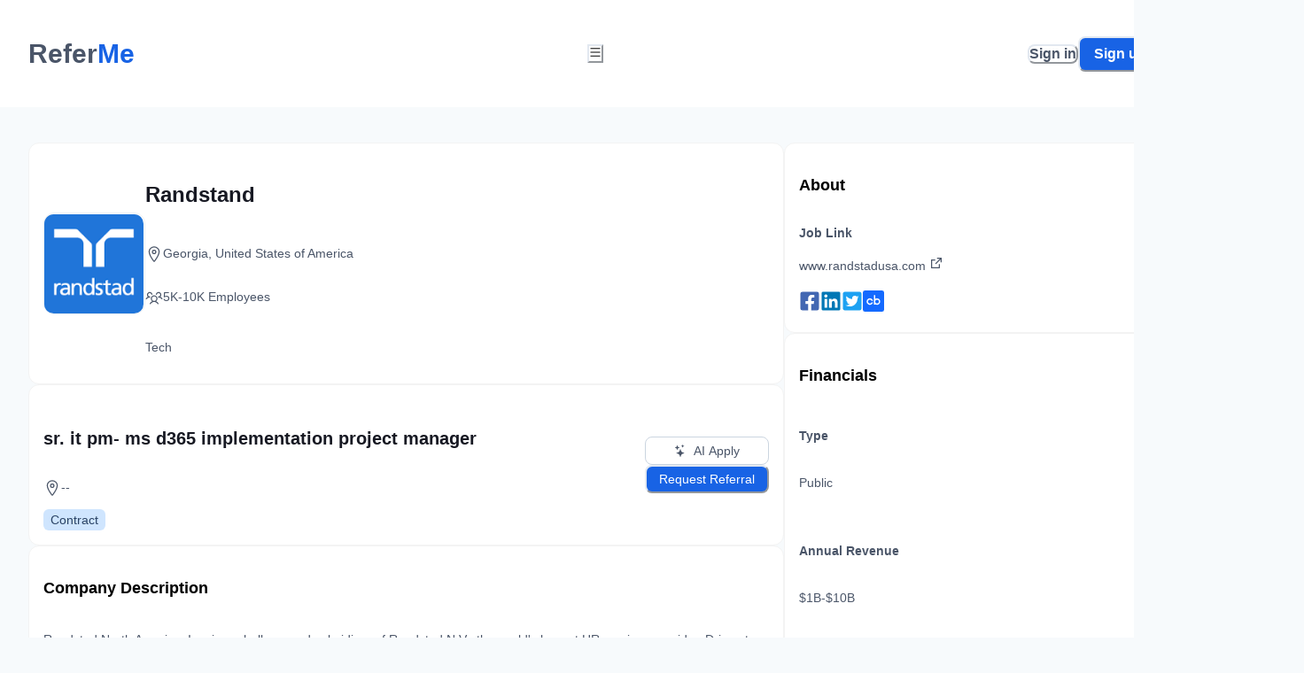

--- FILE ---
content_type: text/html; charset=utf-8
request_url: https://www.refer.me/job/randstand-sr-it-pm-ms-d365-implementation-project-manager___1477
body_size: 48958
content:
<!DOCTYPE html><html lang="en"><head><meta charSet="utf-8" data-next-head=""/><meta name="viewport" content="width=device-width" data-next-head=""/><meta name="theme-color" content="#1863e5" data-next-head=""/><meta name="twitter:card" content="summary_large_image" data-next-head=""/><meta name="twitter:creator" content="@usereferme" data-next-head=""/><meta property="og:url" content="https://www.refer.me/job/randstand-sr-it-pm-ms-d365-implementation-project-manager___1477" data-next-head=""/><meta property="og:image" content="https://d1911hn2ftaxrl.cloudfront.net/refer-me/refer-me-seo.png" data-next-head=""/><meta property="og:image:alt" content="Refer Me" data-next-head=""/><meta property="og:image:type" content="image/png" data-next-head=""/><meta property="og:site_name" content="Refer Me" data-next-head=""/><link rel="canonical" href="https://www.refer.me/job/randstand-sr-it-pm-ms-d365-implementation-project-manager___1477" data-next-head=""/><meta name="apple-mobile-web-app-title" content="Refer Me" data-next-head=""/><meta name="apple-mobile-web-app-capable" content="yes" data-next-head=""/><meta name="apple-mobile-web-app-status-bar-style" content="black" data-next-head=""/><link rel="apple-touch-icon" href="https://site-assets-refer-me.s3.amazonaws.com/logos/dark-blue-logo.png" data-next-head=""/><title data-next-head="">Get Referred into sr. it pm- ms d365 implementation project manager at Randstand</title><meta name="robots" content="index,follow" data-next-head=""/><meta name="description" content="Get referred to sr. it pm- ms d365 implementation project manager at Randstand today through Refer Me. Explore Randstand&#x27;s dynamic work culture, exciting job opportunities, and initiate your career journey. Experience the ease of landing your dream role at Randstand with Refer Me." data-next-head=""/><meta property="og:title" content="Get Referred into sr. it pm- ms d365 implementation project manager at Randstand" data-next-head=""/><meta property="og:description" content="Get referred to sr. it pm- ms d365 implementation project manager at Randstand today through Refer Me. Explore Randstand&#x27;s dynamic work culture, exciting job opportunities, and initiate your career journey. Experience the ease of landing your dream role at Randstand with Refer Me." data-next-head=""/><meta property="keywords" content="sr. it pm- ms d365 implementation project manager, Randstand, get referred to Randstand, Randstand referral program, refer people to Randstand, how to get a job at Randstand, how to get an interview at Randstand, Randstand resume, referral for Randstand, get referred to Randstand, Randstand referrals, Support Services, Refer Me, job referrals, resume builder, ai resume review, resume review, refer market, tech layoffs, laid off tech, tech companies hiring, companies hiring, new jobs, product jobs, software jobs, design jobs, marketing jobs, legal jobs, accounting jobs, finance jobs, top paying jobs, most stable jobs, stable jobs, interview prep, job interview prep" data-next-head=""/><script type="application/ld+json" data-next-head="">{"@context":"https://schema.org","@type":"BreadcrumbList","itemListElement":[{"@type":"ListItem","position":1,"item":{"@id":"https://www.refer.me","name":"Home"}},{"@type":"ListItem","position":2,"item":{"@id":"https://www.refer.me/jobs","name":"Jobs Board"}},{"@type":"ListItem","position":3,"item":{"@id":"https://www.refer.me/job/randstand-sr-it-pm-ms-d365-implementation-project-manager___1477","name":"sr. it pm- ms d365 implementation project manager"}}]}</script><script>(function(w,d,s,l,i){w[l]=w[l]||[];w[l].push({'gtm.start':
						new Date().getTime(),event:'gtm.js'});var f=d.getElementsByTagName(s)[0],
						j=d.createElement(s),dl=l!='dataLayer'?'&l='+l:'';j.async=true;j.src=
						'https://www.googletagmanager.com/gtm.js?id='+i+dl;f.parentNode.insertBefore(j,f);
						})(window,document,'script','dataLayer','GTM-NF8SMMTF');</script><script>
							(function(d,t) {
								var BASE_URL="https://app.chatwoot.com";
								var g=d.createElement(t),s=d.getElementsByTagName(t)[0];
								g.src=BASE_URL+"/packs/js/sdk.js";
								g.async = true;
								s.parentNode.insertBefore(g,s);
								g.onload=function(){
									window.chatwootSDK.run({
										websiteToken: 'Y8AmR3a9QWrwZpRUnz3AZBEy',
										baseUrl: BASE_URL
									})
								}
							})(document,"script");
						</script><link rel="preload" href="https://fonts.googleapis.com/css2?family=Inter+Tight:wght@300;400;500;600;700;800;900"/><link rel="preload" href="&#x27;https://fonts.googleapis.com/css2?family=DM+Sans:wght@300;400;500;600;700;800;900"/><script type="application/ld+json">
          {
            "@context": "https://schema.org",
            "@type": "Organization",
            "name": "Refer.Me",
            "url": "https://www.refer.me/",
            "logo": "https://site-assets-refer-me.s3.amazonaws.com/logos/dark-blue-logo.png",
            "sameAs": [
              "https://www.linkedin.com/company/usereferme/",
              "https://twitter.com/usereferme"
            ]
          }
        </script><noscript><img height="1" width="1" style="display:none" alt="" src="https://px.ads.linkedin.com/collect/?pid=4766724&amp;fmt=gif"/></noscript><noscript><img height="1" width="1" alt="" style="display:none" src="https://www.facebook.com/tr?id=931546801641836&amp;ev=PageView&amp;noscript=1"/></noscript><meta name="yandex-verification" content="9d47bd7025788383"/><script>
					!function (w, d, t) {
						w.TiktokAnalyticsObject=t;var ttq=w[t]=w[t]||[];ttq.methods=["page","track","identify","instances","debug","on","off","once","ready","alias","group","enableCookie","disableCookie"],ttq.setAndDefer=function(t,e){t[e]=function(){t.push([e].concat(Array.prototype.slice.call(arguments,0)))}};for(var i=0;i<ttq.methods.length;i++)ttq.setAndDefer(ttq,ttq.methods[i]);ttq.instance=function(t){for(var e=ttq._i[t]||[],n=0;n<ttq.methods.length;n++)ttq.setAndDefer(e,ttq.methods[n]);return e},ttq.load=function(e,n){var i="https://analytics.tiktok.com/i18n/pixel/events.js";ttq._i=ttq._i||{},ttq._i[e]=[],ttq._i[e]._u=i,ttq._t=ttq._t||{},ttq._t[e]=+new Date,ttq._o=ttq._o||{},ttq._o[e]=n||{};var o=document.createElement("script");o.type="text/javascript",o.async=!0,o.src=i+"?sdkid="+e+"&lib="+t;var a=document.getElementsByTagName("script")[0];a.parentNode.insertBefore(o,a)};
					  
						ttq.load('CNGNDKRC77U697LMFGRG');
						ttq.page();
					  }(window, document, 'ttq');
					</script><link rel="preload" href="/_next/static/chunks/d07aea2b26e83759.css" as="style"/><link rel="stylesheet" href="/_next/static/chunks/d07aea2b26e83759.css" data-n-g=""/><noscript data-n-css=""></noscript><script src="/_next/static/chunks/587dd8564635e182.js" defer=""></script><script src="/_next/static/chunks/05e1c55caf6b1da5.js" defer=""></script><script src="/_next/static/chunks/f2dbee94cd8a0104.js" defer=""></script><script src="/_next/static/chunks/1c752cb411a9650f.js" defer=""></script><script src="/_next/static/chunks/60c848f36af3622c.js" defer=""></script><script src="/_next/static/chunks/d9356fba8aaf884e.js" defer=""></script><script src="/_next/static/chunks/502730d7a77353e9.js" defer=""></script><script src="/_next/static/chunks/377e80b0ed2dde81.js" defer=""></script><script src="/_next/static/chunks/c75714ed5b1f0c28.js" defer=""></script><script src="/_next/static/chunks/40543cc6e55bb183.js" defer=""></script><script src="/_next/static/chunks/71229b0e17e168fe.js" defer=""></script><script src="/_next/static/chunks/2dd2e27ea828ea8e.js" defer=""></script><script src="/_next/static/chunks/6ace7ee9b2fe7b09.js" defer=""></script><script src="/_next/static/chunks/d99d9d70f39805ee.js" defer=""></script><script src="/_next/static/chunks/turbopack-3f1ff17e24bd709e.js" defer=""></script><script src="/_next/static/chunks/c5f0158733011fd2.js" defer=""></script><script src="/_next/static/chunks/f94a24dc7290c5c0.js" defer=""></script><script src="/_next/static/chunks/4855a02d4ac9d49f.js" defer=""></script><script src="/_next/static/chunks/65e404957c6b284c.js" defer=""></script><script src="/_next/static/chunks/2a88d059e233bbfb.js" defer=""></script><script src="/_next/static/chunks/e3b44b72381ecf0b.js" defer=""></script><script src="/_next/static/chunks/99370adf284694be.js" defer=""></script><script src="/_next/static/chunks/e9e65ed454acfc5d.js" defer=""></script><script src="/_next/static/chunks/53d9e34db0a8210d.js" defer=""></script><script src="/_next/static/chunks/8776160925b52bce.js" defer=""></script><script src="/_next/static/chunks/99b76c3cfcd62d9e.js" defer=""></script><script src="/_next/static/chunks/b052d5abd8bac4fe.js" defer=""></script><script src="/_next/static/chunks/181ce1d0c51ba9b7.js" defer=""></script><script src="/_next/static/chunks/10d98202cc1a76a8.js" defer=""></script><script src="/_next/static/chunks/1f81ea83506d325c.js" defer=""></script><script src="/_next/static/chunks/47997a6bf04b554d.js" defer=""></script><script src="/_next/static/chunks/875233a53ea7952d.js" defer=""></script><script src="/_next/static/chunks/81ea40f6e32b81a1.js" defer=""></script><script src="/_next/static/chunks/58cef374e982b28c.js" defer=""></script><script src="/_next/static/chunks/d88d565f09c26238.js" defer=""></script><script src="/_next/static/chunks/bdd39d86ca0cb067.js" defer=""></script><script src="/_next/static/chunks/56a3665fb114dbf4.js" defer=""></script><script src="/_next/static/chunks/b1a4f6f18485cdb2.js" defer=""></script><script src="/_next/static/chunks/7280d3b9682987e0.js" defer=""></script><script src="/_next/static/chunks/1286007ffdfcd0dd.js" defer=""></script><script src="/_next/static/chunks/d74b2159e5ad4462.js" defer=""></script><script src="/_next/static/chunks/ee6f7167d285601c.js" defer=""></script><script src="/_next/static/chunks/556c32da41fa87b3.js" defer=""></script><script src="/_next/static/chunks/turbopack-237969b1b2e13c93.js" defer=""></script><script src="/_next/static/s-tcBjR4hdNxwwzG7yEO_/_ssgManifest.js" defer=""></script><script src="/_next/static/s-tcBjR4hdNxwwzG7yEO_/_buildManifest.js" defer=""></script></head><body><noscript><iframe title="Google Tag Manager" src="https://www.googletagmanager.com/ns.html?id=GTM-NF8SMMTF" height="0" width="0" style="display:none;visibility:hidden"></iframe></noscript><div id="__next"><style data-emotion="css-global 1yl4ldm">:host,:root,[data-theme]{--chakra-ring-inset:var(--chakra-empty,/*!*/ /*!*/);--chakra-ring-offset-width:0px;--chakra-ring-offset-color:#fff;--chakra-ring-color:rgba(66, 153, 225, 0.6);--chakra-ring-offset-shadow:0 0 #0000;--chakra-ring-shadow:0 0 #0000;--chakra-space-x-reverse:0;--chakra-space-y-reverse:0;--chakra-colors-transparent:transparent;--chakra-colors-current:currentColor;--chakra-colors-black:#000000;--chakra-colors-white:#FFFFFF;--chakra-colors-whiteAlpha-50:rgba(255, 255, 255, 0.04);--chakra-colors-whiteAlpha-100:rgba(255, 255, 255, 0.06);--chakra-colors-whiteAlpha-200:rgba(255, 255, 255, 0.08);--chakra-colors-whiteAlpha-300:rgba(255, 255, 255, 0.16);--chakra-colors-whiteAlpha-400:rgba(255, 255, 255, 0.24);--chakra-colors-whiteAlpha-500:rgba(255, 255, 255, 0.36);--chakra-colors-whiteAlpha-600:rgba(255, 255, 255, 0.48);--chakra-colors-whiteAlpha-700:rgba(255, 255, 255, 0.64);--chakra-colors-whiteAlpha-800:rgba(255, 255, 255, 0.80);--chakra-colors-whiteAlpha-900:rgba(255, 255, 255, 0.92);--chakra-colors-blackAlpha-50:rgba(0, 0, 0, 0.04);--chakra-colors-blackAlpha-100:rgba(0, 0, 0, 0.06);--chakra-colors-blackAlpha-200:rgba(0, 0, 0, 0.08);--chakra-colors-blackAlpha-300:rgba(0, 0, 0, 0.16);--chakra-colors-blackAlpha-400:rgba(0, 0, 0, 0.24);--chakra-colors-blackAlpha-500:rgba(0, 0, 0, 0.36);--chakra-colors-blackAlpha-600:rgba(0, 0, 0, 0.48);--chakra-colors-blackAlpha-700:rgba(0, 0, 0, 0.64);--chakra-colors-blackAlpha-800:rgba(0, 0, 0, 0.80);--chakra-colors-blackAlpha-900:rgba(0, 0, 0, 0.92);--chakra-colors-gray-50:#F7FAFC;--chakra-colors-gray-100:#EDF2F7;--chakra-colors-gray-200:#E2E8F0;--chakra-colors-gray-300:#CBD5E0;--chakra-colors-gray-400:#A0AEC0;--chakra-colors-gray-500:#718096;--chakra-colors-gray-600:#4A5568;--chakra-colors-gray-700:#2D3748;--chakra-colors-gray-800:#1A202C;--chakra-colors-gray-900:#171923;--chakra-colors-red-50:#fdeef1;--chakra-colors-red-100:#fbd4d9;--chakra-colors-red-200:#eba7a7;--chakra-colors-red-300:#e08686;--chakra-colors-red-400:#eb6d68;--chakra-colors-red-500:#f35f51;--chakra-colors-red-600:#e55850;--chakra-colors-red-700:#d34f49;--chakra-colors-red-800:#c64841;--chakra-colors-red-900:#b83f36;--chakra-colors-orange-50:#FFFAF0;--chakra-colors-orange-100:#FEEBC8;--chakra-colors-orange-200:#FBD38D;--chakra-colors-orange-300:#F6AD55;--chakra-colors-orange-400:#ED8936;--chakra-colors-orange-500:#DD6B20;--chakra-colors-orange-600:#C05621;--chakra-colors-orange-700:#9C4221;--chakra-colors-orange-800:#7B341E;--chakra-colors-orange-900:#652B19;--chakra-colors-yellow-50:#FFFFF0;--chakra-colors-yellow-100:#FEFCBF;--chakra-colors-yellow-200:#FAF089;--chakra-colors-yellow-300:#F6E05E;--chakra-colors-yellow-400:#ECC94B;--chakra-colors-yellow-500:#D69E2E;--chakra-colors-yellow-600:#B7791F;--chakra-colors-yellow-700:#975A16;--chakra-colors-yellow-800:#744210;--chakra-colors-yellow-900:#5F370E;--chakra-colors-green-50:#F0FFF4;--chakra-colors-green-100:#C6F6D5;--chakra-colors-green-200:#9AE6B4;--chakra-colors-green-300:#68D391;--chakra-colors-green-400:#48BB78;--chakra-colors-green-500:#38A169;--chakra-colors-green-600:#2F855A;--chakra-colors-green-700:#276749;--chakra-colors-green-800:#22543D;--chakra-colors-green-900:#1C4532;--chakra-colors-teal-50:#E6FFFA;--chakra-colors-teal-100:#B2F5EA;--chakra-colors-teal-200:#81E6D9;--chakra-colors-teal-300:#4FD1C5;--chakra-colors-teal-400:#38B2AC;--chakra-colors-teal-500:#319795;--chakra-colors-teal-600:#2C7A7B;--chakra-colors-teal-700:#285E61;--chakra-colors-teal-800:#234E52;--chakra-colors-teal-900:#1D4044;--chakra-colors-blue-50:#f1f7ff;--chakra-colors-blue-100:#cfe5fe;--chakra-colors-blue-200:#8ccdff;--chakra-colors-blue-300:#0098ff;--chakra-colors-blue-400:#0089ff;--chakra-colors-blue-500:#1863e5;--chakra-colors-blue-600:#1863e5;--chakra-colors-blue-700:#2141c6;--chakra-colors-blue-800:#2a4365;--chakra-colors-blue-900:#1A365D;--chakra-colors-cyan-50:#EDFDFD;--chakra-colors-cyan-100:#C4F1F9;--chakra-colors-cyan-200:#9DECF9;--chakra-colors-cyan-300:#76E4F7;--chakra-colors-cyan-400:#0BC5EA;--chakra-colors-cyan-500:#00B5D8;--chakra-colors-cyan-600:#00A3C4;--chakra-colors-cyan-700:#0987A0;--chakra-colors-cyan-800:#086F83;--chakra-colors-cyan-900:#065666;--chakra-colors-purple-50:#FAF5FF;--chakra-colors-purple-100:#E9D8FD;--chakra-colors-purple-200:#D6BCFA;--chakra-colors-purple-300:#B794F4;--chakra-colors-purple-400:#9F7AEA;--chakra-colors-purple-500:#805AD5;--chakra-colors-purple-600:#6B46C1;--chakra-colors-purple-700:#553C9A;--chakra-colors-purple-800:#44337A;--chakra-colors-purple-900:#322659;--chakra-colors-pink-50:#FFF5F7;--chakra-colors-pink-100:#FED7E2;--chakra-colors-pink-200:#FBB6CE;--chakra-colors-pink-300:#F687B3;--chakra-colors-pink-400:#ED64A6;--chakra-colors-pink-500:#D53F8C;--chakra-colors-pink-600:#B83280;--chakra-colors-pink-700:#97266D;--chakra-colors-pink-800:#702459;--chakra-colors-pink-900:#521B41;--chakra-colors-brand-50:#badfff;--chakra-colors-brand-100:#8ccdff;--chakra-colors-brand-200:#8ccdff;--chakra-colors-brand-300:#0098ff;--chakra-colors-brand-400:#0089ff;--chakra-colors-brand-500:#1863e5;--chakra-colors-brand-600:#1863e5;--chakra-colors-brand-700:#2141c6;--chakra-colors-brand-800:#2a4365;--chakra-colors-brand-900:#1A365D;--chakra-colors-background-dark:#0C0129;--chakra-borders-none:0;--chakra-borders-1px:1px solid;--chakra-borders-2px:2px solid;--chakra-borders-4px:4px solid;--chakra-borders-8px:8px solid;--chakra-fonts-heading:'Inter Tight',sans-serif;--chakra-fonts-body:'DM Sans',sans-serif;--chakra-fonts-mono:'Inter Tight',sans-serif;--chakra-fontSizes-3xs:0.45rem;--chakra-fontSizes-2xs:0.625rem;--chakra-fontSizes-xs:0.75rem;--chakra-fontSizes-sm:0.875rem;--chakra-fontSizes-md:1rem;--chakra-fontSizes-lg:1.125rem;--chakra-fontSizes-xl:1.25rem;--chakra-fontSizes-2xl:1.5rem;--chakra-fontSizes-3xl:1.875rem;--chakra-fontSizes-4xl:2.25rem;--chakra-fontSizes-5xl:3rem;--chakra-fontSizes-6xl:3.75rem;--chakra-fontSizes-7xl:4.5rem;--chakra-fontSizes-8xl:6rem;--chakra-fontSizes-9xl:8rem;--chakra-fontWeights-hairline:100;--chakra-fontWeights-thin:200;--chakra-fontWeights-light:300;--chakra-fontWeights-normal:400;--chakra-fontWeights-medium:500;--chakra-fontWeights-semibold:600;--chakra-fontWeights-bold:700;--chakra-fontWeights-extrabold:800;--chakra-fontWeights-black:900;--chakra-letterSpacings-tighter:-0.05em;--chakra-letterSpacings-tight:-0.025em;--chakra-letterSpacings-normal:0;--chakra-letterSpacings-wide:0.025em;--chakra-letterSpacings-wider:0.05em;--chakra-letterSpacings-widest:0.1em;--chakra-lineHeights-3:.75rem;--chakra-lineHeights-4:1rem;--chakra-lineHeights-5:1.25rem;--chakra-lineHeights-6:1.5rem;--chakra-lineHeights-7:1.75rem;--chakra-lineHeights-8:2rem;--chakra-lineHeights-9:2.25rem;--chakra-lineHeights-10:2.5rem;--chakra-lineHeights-normal:normal;--chakra-lineHeights-none:1;--chakra-lineHeights-shorter:1.25;--chakra-lineHeights-short:1.375;--chakra-lineHeights-base:1.5;--chakra-lineHeights-tall:1.625;--chakra-lineHeights-taller:2;--chakra-radii-none:0;--chakra-radii-sm:0.125rem;--chakra-radii-base:0.25rem;--chakra-radii-md:0.375rem;--chakra-radii-lg:0.5rem;--chakra-radii-xl:0.75rem;--chakra-radii-2xl:1rem;--chakra-radii-3xl:1.5rem;--chakra-radii-full:9999px;--chakra-space-1:0.25rem;--chakra-space-2:0.5rem;--chakra-space-3:0.75rem;--chakra-space-4:1rem;--chakra-space-5:1.25rem;--chakra-space-6:1.5rem;--chakra-space-7:1.75rem;--chakra-space-8:2rem;--chakra-space-9:2.25rem;--chakra-space-10:2.5rem;--chakra-space-12:3rem;--chakra-space-14:3.5rem;--chakra-space-16:4rem;--chakra-space-20:5rem;--chakra-space-24:6rem;--chakra-space-28:7rem;--chakra-space-32:8rem;--chakra-space-36:9rem;--chakra-space-40:10rem;--chakra-space-44:11rem;--chakra-space-48:12rem;--chakra-space-52:13rem;--chakra-space-56:14rem;--chakra-space-60:15rem;--chakra-space-64:16rem;--chakra-space-72:18rem;--chakra-space-80:20rem;--chakra-space-96:24rem;--chakra-space-px:1px;--chakra-space-0-5:0.125rem;--chakra-space-1-5:0.375rem;--chakra-space-2-5:0.625rem;--chakra-space-3-5:0.875rem;--chakra-space-4-5:1.125rem;--chakra-shadows-xs:0px 1px 2px rgba(16, 24, 40, 0.05);--chakra-shadows-sm:0px 0px 1px rgba(48, 49, 51, 0.05),0px 2px 4px rgba(48, 49, 51, 0.1);--chakra-shadows-base:0 1px 3px 0 rgba(0, 0, 0, 0.1),0 1px 2px 0 rgba(0, 0, 0, 0.06);--chakra-shadows-md:0px 0px 1px rgba(48, 49, 51, 0.05),0px 4px 8px rgba(48, 49, 51, 0.1);--chakra-shadows-lg:0px 0px 1px rgba(48, 49, 51, 0.05),0px 8px 16px rgba(48, 49, 51, 0.1);--chakra-shadows-xl:0px 0px 1px rgba(48, 49, 51, 0.05),0px 16px 24px rgba(48, 49, 51, 0.1);--chakra-shadows-2xl:0 25px 50px -12px rgba(0, 0, 0, 0.25);--chakra-shadows-outline:0 0 0 3px rgba(66, 153, 225, 0.6);--chakra-shadows-inner:inset 0 2px 4px 0 rgba(0,0,0,0.06);--chakra-shadows-none:none;--chakra-shadows-dark-lg:rgba(0, 0, 0, 0.1) 0px 0px 0px 1px,rgba(0, 0, 0, 0.2) 0px 5px 10px,rgba(0, 0, 0, 0.4) 0px 15px 40px;--chakra-shadows-xs-dark:0px 1px 3px rgba(11, 12, 17, 0.9);--chakra-shadows-sm-dark:0px 2px 4px rgba(11, 12, 17, 0.9);--chakra-shadows-md-dark:0px 4px 8px rgba(11, 12, 17, 0.9);--chakra-shadows-lg-dark:0px 8px 16px rgba(11, 12, 17, 0.9);--chakra-shadows-xl-dark:0px 16px 24px rgba(11, 12, 17, 0.9);--chakra-sizes-1:0.25rem;--chakra-sizes-2:0.5rem;--chakra-sizes-3:0.75rem;--chakra-sizes-4:1rem;--chakra-sizes-5:1.25rem;--chakra-sizes-6:1.5rem;--chakra-sizes-7:1.75rem;--chakra-sizes-8:2rem;--chakra-sizes-9:2.25rem;--chakra-sizes-10:2.5rem;--chakra-sizes-12:3rem;--chakra-sizes-14:3.5rem;--chakra-sizes-16:4rem;--chakra-sizes-20:5rem;--chakra-sizes-24:6rem;--chakra-sizes-28:7rem;--chakra-sizes-32:8rem;--chakra-sizes-36:9rem;--chakra-sizes-40:10rem;--chakra-sizes-44:11rem;--chakra-sizes-48:12rem;--chakra-sizes-52:13rem;--chakra-sizes-56:14rem;--chakra-sizes-60:15rem;--chakra-sizes-64:16rem;--chakra-sizes-72:18rem;--chakra-sizes-80:20rem;--chakra-sizes-96:24rem;--chakra-sizes-px:1px;--chakra-sizes-0-5:0.125rem;--chakra-sizes-1-5:0.375rem;--chakra-sizes-2-5:0.625rem;--chakra-sizes-3-5:0.875rem;--chakra-sizes-max:max-content;--chakra-sizes-min:min-content;--chakra-sizes-full:100%;--chakra-sizes-3xs:14rem;--chakra-sizes-2xs:16rem;--chakra-sizes-xs:20rem;--chakra-sizes-sm:24rem;--chakra-sizes-md:28rem;--chakra-sizes-lg:32rem;--chakra-sizes-xl:36rem;--chakra-sizes-2xl:42rem;--chakra-sizes-3xl:48rem;--chakra-sizes-4xl:56rem;--chakra-sizes-5xl:64rem;--chakra-sizes-6xl:72rem;--chakra-sizes-7xl:80rem;--chakra-sizes-8xl:90rem;--chakra-sizes-prose:60ch;--chakra-sizes-container-sm:640px;--chakra-sizes-container-md:768px;--chakra-sizes-container-lg:1024px;--chakra-sizes-container-xl:1280px;--chakra-zIndices-hide:-1;--chakra-zIndices-auto:auto;--chakra-zIndices-base:0;--chakra-zIndices-docked:10;--chakra-zIndices-dropdown:1000;--chakra-zIndices-sticky:1100;--chakra-zIndices-banner:1200;--chakra-zIndices-overlay:1300;--chakra-zIndices-modal:1400;--chakra-zIndices-popover:1500;--chakra-zIndices-skipLink:1600;--chakra-zIndices-toast:1700;--chakra-zIndices-tooltip:1800;--chakra-transition-property-common:background-color,border-color,color,fill,stroke,opacity,box-shadow,transform;--chakra-transition-property-colors:background-color,border-color,color,fill,stroke;--chakra-transition-property-dimensions:width,height;--chakra-transition-property-position:left,right,top,bottom;--chakra-transition-property-background:background-color,background-image,background-position;--chakra-transition-easing-ease-in:cubic-bezier(0.4, 0, 1, 1);--chakra-transition-easing-ease-out:cubic-bezier(0, 0, 0.2, 1);--chakra-transition-easing-ease-in-out:cubic-bezier(0.4, 0, 0.2, 1);--chakra-transition-duration-ultra-fast:50ms;--chakra-transition-duration-faster:100ms;--chakra-transition-duration-fast:150ms;--chakra-transition-duration-normal:200ms;--chakra-transition-duration-slow:300ms;--chakra-transition-duration-slower:400ms;--chakra-transition-duration-ultra-slow:500ms;--chakra-blur-none:0;--chakra-blur-sm:4px;--chakra-blur-base:8px;--chakra-blur-md:12px;--chakra-blur-lg:16px;--chakra-blur-xl:24px;--chakra-blur-2xl:40px;--chakra-blur-3xl:64px;--chakra-breakpoints-base:0em;--chakra-breakpoints-sm:30em;--chakra-breakpoints-md:48em;--chakra-breakpoints-lg:62em;--chakra-breakpoints-xl:80em;--chakra-breakpoints-2xl:96em;--chakra-colors-bg-canvas:var(--chakra-colors-gray-50);--chakra-colors-bg-surface:var(--chakra-colors-white);--chakra-colors-bg-subtle:var(--chakra-colors-gray-50);--chakra-colors-bg-muted:var(--chakra-colors-gray-100);--chakra-colors-default:var(--chakra-colors-gray-900);--chakra-colors-inverted:var(--chakra-colors-white);--chakra-colors-emphasized:var(--chakra-colors-gray-700);--chakra-colors-muted:var(--chakra-colors-gray-600);--chakra-colors-subtle:var(--chakra-colors-gray-500);--chakra-colors-border:var(--chakra-colors-gray-200);--chakra-colors-accent:var(--chakra-colors-brand-500);--chakra-colors-success:var(--chakra-colors-green-600);--chakra-colors-error:var(--chakra-colors-red-600);--chakra-colors-bg-accent:var(--chakra-colors-brand-600);--chakra-colors-bg-accent-subtle:var(--chakra-colors-brand-500);--chakra-colors-bg-accent-muted:var(--chakra-colors-brand-400);--chakra-colors-on-accent:var(--chakra-colors-white);--chakra-colors-on-accent-muted:var(--chakra-colors-brand-50);--chakra-colors-on-accent-subtle:var(--chakra-colors-brand-100);}.chakra-ui-light :host:not([data-theme]),.chakra-ui-light :root:not([data-theme]),.chakra-ui-light [data-theme]:not([data-theme]),[data-theme=light] :host:not([data-theme]),[data-theme=light] :root:not([data-theme]),[data-theme=light] [data-theme]:not([data-theme]),:host[data-theme=light],:root[data-theme=light],[data-theme][data-theme=light]{--chakra-colors-chakra-body-text:var(--chakra-colors-gray-800);--chakra-colors-chakra-body-bg:var(--chakra-colors-white);--chakra-colors-chakra-border-color:var(--chakra-colors-gray-200);--chakra-colors-chakra-inverse-text:var(--chakra-colors-white);--chakra-colors-chakra-subtle-bg:var(--chakra-colors-gray-100);--chakra-colors-chakra-subtle-text:var(--chakra-colors-gray-600);--chakra-colors-chakra-placeholder-color:var(--chakra-colors-gray-500);}.chakra-ui-dark :host:not([data-theme]),.chakra-ui-dark :root:not([data-theme]),.chakra-ui-dark [data-theme]:not([data-theme]),[data-theme=dark] :host:not([data-theme]),[data-theme=dark] :root:not([data-theme]),[data-theme=dark] [data-theme]:not([data-theme]),:host[data-theme=dark],:root[data-theme=dark],[data-theme][data-theme=dark]{--chakra-colors-chakra-body-text:var(--chakra-colors-whiteAlpha-900);--chakra-colors-chakra-body-bg:var(--chakra-colors-gray-800);--chakra-colors-chakra-border-color:var(--chakra-colors-whiteAlpha-300);--chakra-colors-chakra-inverse-text:var(--chakra-colors-gray-800);--chakra-colors-chakra-subtle-bg:var(--chakra-colors-gray-700);--chakra-colors-chakra-subtle-text:var(--chakra-colors-gray-400);--chakra-colors-chakra-placeholder-color:var(--chakra-colors-whiteAlpha-400);--chakra-colors-bg-canvas:var(--chakra-colors-gray-900);--chakra-colors-bg-surface:var(--chakra-colors-gray-800);--chakra-colors-bg-subtle:var(--chakra-colors-gray-700);--chakra-colors-bg-muted:var(--chakra-colors-gray-600);--chakra-colors-default:var(--chakra-colors-white);--chakra-colors-inverted:var(--chakra-colors-gray-900);--chakra-colors-emphasized:var(--chakra-colors-gray-100);--chakra-colors-muted:var(--chakra-colors-gray-300);--chakra-colors-subtle:var(--chakra-colors-gray-400);--chakra-colors-border:var(--chakra-colors-gray-700);--chakra-colors-accent:var(--chakra-colors-brand-200);--chakra-colors-success:var(--chakra-colors-green-200);--chakra-colors-error:var(--chakra-colors-red-200);}</style><style data-emotion="css-global fubdgu">html{line-height:1.5;-webkit-text-size-adjust:100%;font-family:system-ui,sans-serif;-webkit-font-smoothing:antialiased;text-rendering:optimizeLegibility;-moz-osx-font-smoothing:grayscale;touch-action:manipulation;}body{position:relative;min-height:100%;margin:0;font-feature-settings:"kern";}:where(*, *::before, *::after){border-width:0;border-style:solid;box-sizing:border-box;word-wrap:break-word;}main{display:block;}hr{border-top-width:1px;box-sizing:content-box;height:0;overflow:visible;}:where(pre, code, kbd,samp){font-family:SFMono-Regular,Menlo,Monaco,Consolas,monospace;font-size:1em;}a{background-color:transparent;color:inherit;-webkit-text-decoration:inherit;text-decoration:inherit;}abbr[title]{border-bottom:none;-webkit-text-decoration:underline;text-decoration:underline;-webkit-text-decoration:underline dotted;-webkit-text-decoration:underline dotted;text-decoration:underline dotted;}:where(b, strong){font-weight:bold;}small{font-size:80%;}:where(sub,sup){font-size:75%;line-height:0;position:relative;vertical-align:baseline;}sub{bottom:-0.25em;}sup{top:-0.5em;}img{border-style:none;}:where(button, input, optgroup, select, textarea){font-family:inherit;font-size:100%;line-height:1.15;margin:0;}:where(button, input){overflow:visible;}:where(button, select){text-transform:none;}:where(
          button::-moz-focus-inner,
          [type="button"]::-moz-focus-inner,
          [type="reset"]::-moz-focus-inner,
          [type="submit"]::-moz-focus-inner
        ){border-style:none;padding:0;}fieldset{padding:0.35em 0.75em 0.625em;}legend{box-sizing:border-box;color:inherit;display:table;max-width:100%;padding:0;white-space:normal;}progress{vertical-align:baseline;}textarea{overflow:auto;}:where([type="checkbox"], [type="radio"]){box-sizing:border-box;padding:0;}input[type="number"]::-webkit-inner-spin-button,input[type="number"]::-webkit-outer-spin-button{-webkit-appearance:none!important;}input[type="number"]{-moz-appearance:textfield;}input[type="search"]{-webkit-appearance:textfield;outline-offset:-2px;}input[type="search"]::-webkit-search-decoration{-webkit-appearance:none!important;}::-webkit-file-upload-button{-webkit-appearance:button;font:inherit;}details{display:block;}summary{display:-webkit-box;display:-webkit-list-item;display:-ms-list-itembox;display:list-item;}template{display:none;}[hidden]{display:none!important;}:where(
          blockquote,
          dl,
          dd,
          h1,
          h2,
          h3,
          h4,
          h5,
          h6,
          hr,
          figure,
          p,
          pre
        ){margin:0;}button{background:transparent;padding:0;}fieldset{margin:0;padding:0;}:where(ol, ul){margin:0;padding:0;}textarea{resize:vertical;}:where(button, [role="button"]){cursor:pointer;}button::-moz-focus-inner{border:0!important;}table{border-collapse:collapse;}:where(h1, h2, h3, h4, h5, h6){font-size:inherit;font-weight:inherit;}:where(button, input, optgroup, select, textarea){padding:0;line-height:inherit;color:inherit;}:where(img, svg, video, canvas, audio, iframe, embed, object){display:block;}:where(img, video){max-width:100%;height:auto;}[data-js-focus-visible] :focus:not([data-focus-visible-added]):not(
          [data-focus-visible-disabled]
        ){outline:none;box-shadow:none;}select::-ms-expand{display:none;}:root,:host{--chakra-vh:100vh;}@supports (height: -webkit-fill-available){:root,:host{--chakra-vh:-webkit-fill-available;}}@supports (height: -moz-fill-available){:root,:host{--chakra-vh:-moz-fill-available;}}@supports (height: 100dvh){:root,:host{--chakra-vh:100dvh;}}</style><style data-emotion="css-global 18eq993">body{font-family:var(--chakra-fonts-body);color:var(--chakra-colors-default);background:var(--chakra-colors-bg-canvas);transition-property:background-color;transition-duration:var(--chakra-transition-duration-normal);line-height:var(--chakra-lineHeights-base);}*::-webkit-input-placeholder{color:var(--chakra-colors-muted);opacity:1;}*::-moz-placeholder{color:var(--chakra-colors-muted);opacity:1;}*:-ms-input-placeholder{color:var(--chakra-colors-muted);opacity:1;}*::placeholder{color:var(--chakra-colors-muted);opacity:1;}*,*::before,::after{border-color:var(--chakra-colors-gray-200);}html,body{height:100%;}#__next,#root{display:-webkit-box;display:-webkit-flex;display:-ms-flexbox;display:flex;-webkit-flex-direction:column;-ms-flex-direction:column;flex-direction:column;min-height:100%;}</style><style data-emotion="css 4scc7">.css-4scc7{z-index:99;}</style><section class="css-4scc7"><style data-emotion="css 1rgb6mo">.css-1rgb6mo{background:var(--chakra-colors-bg-surface);position:relative;width:var(--chakra-sizes-full);}</style><nav class="css-1rgb6mo"><style data-emotion="css 1i0tjye">.css-1i0tjye{width:100%;-webkit-margin-start:auto;margin-inline-start:auto;-webkit-margin-end:auto;margin-inline-end:auto;max-width:var(--chakra-sizes-7xl);-webkit-padding-start:var(--chakra-space-4);padding-inline-start:var(--chakra-space-4);-webkit-padding-end:var(--chakra-space-4);padding-inline-end:var(--chakra-space-4);padding-top:var(--chakra-space-2);padding-bottom:var(--chakra-space-2);}@media screen and (min-width: 48em){.css-1i0tjye{-webkit-padding-start:var(--chakra-space-8);padding-inline-start:var(--chakra-space-8);-webkit-padding-end:var(--chakra-space-8);padding-inline-end:var(--chakra-space-8);}}</style><div class="chakra-container css-1i0tjye"><style data-emotion="css 1xbjs6p">.css-1xbjs6p{display:-webkit-box;display:-webkit-flex;display:-ms-flexbox;display:flex;-webkit-align-items:center;-webkit-box-align:center;-ms-flex-align:center;align-items:center;-webkit-box-pack:justify;-webkit-justify-content:space-between;justify-content:space-between;-webkit-flex-direction:row;-ms-flex-direction:row;flex-direction:row;gap:var(--chakra-space-10);}</style><div class="chakra-stack css-1xbjs6p"><style data-emotion="css 48ulg1">.css-48ulg1{display:-webkit-box;display:-webkit-flex;display:-ms-flexbox;display:flex;-webkit-align-items:center;-webkit-box-align:center;-ms-flex-align:center;align-items:center;-webkit-flex-direction:row;-ms-flex-direction:row;flex-direction:row;gap:0.5rem;-webkit-flex:1;-ms-flex:1;flex:1;}</style><div class="chakra-stack css-48ulg1"><style data-emotion="css 6a6ffm">.css-6a6ffm{display:-webkit-inline-box;display:-webkit-inline-flex;display:-ms-inline-flexbox;display:inline-flex;-webkit-appearance:none;-moz-appearance:none;-ms-appearance:none;appearance:none;-webkit-align-items:center;-webkit-box-align:center;-ms-flex-align:center;align-items:center;-webkit-box-pack:center;-ms-flex-pack:center;-webkit-justify-content:center;justify-content:center;-webkit-user-select:none;-moz-user-select:none;-ms-user-select:none;user-select:none;white-space:nowrap;vertical-align:middle;outline:2px solid transparent;outline-offset:2px;line-height:1.2;border-radius:var(--chakra-radii-lg);font-weight:var(--chakra-fontWeights-medium);transition-property:var(--chakra-transition-property-common);transition-duration:var(--chakra-transition-duration-normal);height:var(--chakra-sizes-10);min-width:var(--chakra-sizes-10);font-size:var(--chakra-fontSizes-md);-webkit-padding-start:var(--chakra-space-4);padding-inline-start:var(--chakra-space-4);-webkit-padding-end:var(--chakra-space-4);padding-inline-end:var(--chakra-space-4);background:var(--chakra-colors-brand-500);color:var(--chakra-colors-white);left:0px;right:0px;width:-webkit-fit-content;width:-moz-fit-content;width:fit-content;top:calc(var(--chakra-space-20) * -1);position:absolute;-webkit-transition:.25s;transition:.25s;-webkit-margin-start:auto;margin-inline-start:auto;-webkit-margin-end:auto;margin-inline-end:auto;}.css-6a6ffm:focus-visible,.css-6a6ffm[data-focus-visible]{box-shadow:var(--chakra-shadows-outline);}.css-6a6ffm:disabled,.css-6a6ffm[disabled],.css-6a6ffm[aria-disabled=true],.css-6a6ffm[data-disabled]{opacity:0.4;cursor:not-allowed;box-shadow:var(--chakra-shadows-none);}.css-6a6ffm:hover,.css-6a6ffm[data-hover]{background:var(--chakra-colors-brand-600);}.css-6a6ffm:hover:disabled,.css-6a6ffm[data-hover]:disabled,.css-6a6ffm:hover[disabled],.css-6a6ffm[data-hover][disabled],.css-6a6ffm:hover[aria-disabled=true],.css-6a6ffm[data-hover][aria-disabled=true],.css-6a6ffm:hover[data-disabled],.css-6a6ffm[data-hover][data-disabled]{background:var(--chakra-colors-brand-500);}.css-6a6ffm:focus:not(:focus-visible){box-shadow:var(--chakra-shadows-none);}.css-6a6ffm:active,.css-6a6ffm[data-active]{background:var(--chakra-colors-brand-700);}.css-6a6ffm:focus,.css-6a6ffm[data-focus]{top:var(--chakra-space-10);}</style><button type="button" class="chakra-button css-6a6ffm" tabindex="0" aria-label="Skip to main content">Skip to main content</button><style data-emotion="css 1xxlgng">.css-1xxlgng{transition-property:var(--chakra-transition-property-common);transition-duration:var(--chakra-transition-duration-fast);transition-timing-function:var(--chakra-transition-easing-ease-out);cursor:pointer;-webkit-text-decoration:none;text-decoration:none;outline:2px solid transparent;outline-offset:2px;color:var(--chakra-colors-blue-500);-webkit-flex:2;-ms-flex:2;flex:2;-webkit-flex-direction:row;-ms-flex-direction:row;flex-direction:row;}.css-1xxlgng:focus-visible,.css-1xxlgng[data-focus-visible]{box-shadow:var(--chakra-shadows-outline);}.css-1xxlgng:hover,.css-1xxlgng[data-hover]{-webkit-text-decoration:none;text-decoration:none;}</style><a class="chakra-link css-1xxlgng" href="/"><style data-emotion="css 1fb3o3p">.css-1fb3o3p{display:-webkit-box;display:-webkit-flex;display:-ms-flexbox;display:flex;-webkit-flex-direction:row;-ms-flex-direction:row;flex-direction:row;gap:var(--chakra-space-2);}</style><div class="css-1fb3o3p"><style data-emotion="css 10lxyjy">.css-10lxyjy{font-weight:var(--chakra-fontWeights-semibold);color:var(--chakra-colors-gray-600);font-size:var(--chakra-fontSizes-3xl);}</style><p class="chakra-text css-10lxyjy">Refer</p><style data-emotion="css 1ialgpu">.css-1ialgpu{font-weight:var(--chakra-fontWeights-bold);color:var(--chakra-colors-blue-500);font-size:var(--chakra-fontSizes-3xl);}</style><p class="chakra-text css-1ialgpu">Me</p></div></a></div><button variant="ghost" id="menu-button-:Rla7t5smH1:" aria-expanded="false" aria-haspopup="menu" aria-controls="menu-list-:Rla7t5smH1:" class="chakra-menu__menu-button"><style data-emotion="css xl71ch">.css-xl71ch{pointer-events:none;-webkit-flex:1 1 auto;-ms-flex:1 1 auto;flex:1 1 auto;min-width:0px;}</style><span class="css-xl71ch"><style data-emotion="css 13otjrl">.css-13otjrl{width:1em;height:1em;display:inline-block;line-height:1em;-webkit-flex-shrink:0;-ms-flex-negative:0;flex-shrink:0;color:currentColor;}</style><svg stroke="currentColor" fill="currentColor" stroke-width="0" viewBox="0 0 1024 1024" focusable="false" class="chakra-icon css-13otjrl" aria-label="Open Menu" height="1em" width="1em" xmlns="http://www.w3.org/2000/svg"><path d="M904 160H120c-4.4 0-8 3.6-8 8v64c0 4.4 3.6 8 8 8h784c4.4 0 8-3.6 8-8v-64c0-4.4-3.6-8-8-8zm0 624H120c-4.4 0-8 3.6-8 8v64c0 4.4 3.6 8 8 8h784c4.4 0 8-3.6 8-8v-64c0-4.4-3.6-8-8-8zm0-312H120c-4.4 0-8 3.6-8 8v64c0 4.4 3.6 8 8 8h784c4.4 0 8-3.6 8-8v-64c0-4.4-3.6-8-8-8z"></path></svg></span></button><style data-emotion="css ktd6ms">.css-ktd6ms{z-index:var(--chakra-zIndices-dropdown);}</style><div style="visibility:hidden;position:absolute;min-width:max-content;inset:0 auto auto 0" class="css-ktd6ms"><style data-emotion="css bovzv7">.css-bovzv7{outline:2px solid transparent;outline-offset:2px;--menu-bg:#fff;--menu-shadow:var(--chakra-shadows-sm);color:inherit;min-width:var(--chakra-sizes-3xs);padding-top:var(--chakra-space-2);padding-bottom:var(--chakra-space-2);z-index:var(--chakra-zIndices-dropdown);border-radius:var(--chakra-radii-md);border-width:1px;background:var(--menu-bg);box-shadow:var(--menu-shadow);width:var(--chakra-sizes-full);}.chakra-ui-dark .css-bovzv7:not([data-theme]),[data-theme=dark] .css-bovzv7:not([data-theme]),.css-bovzv7[data-theme=dark]{--menu-bg:var(--chakra-colors-gray-700);--menu-shadow:var(--chakra-shadows-dark-lg);}</style><div tabindex="-1" role="menu" id="menu-list-:Rla7t5smH1:" aria-orientation="vertical" class="chakra-menu__menu-list css-bovzv7" style="transform-origin:var(--popper-transform-origin);opacity:0;visibility:hidden;transform:scale(0.8) translateZ(0)"><div class="chakra-menu__group" role="group"><style data-emotion="css 1uyud01">.css-1uyud01{font-size:var(--chakra-fontSizes-xs);font-weight:var(--chakra-fontWeights-bold);color:var(--chakra-colors-gray-500);-webkit-padding-start:var(--chakra-space-3);padding-inline-start:var(--chakra-space-3);-webkit-padding-end:var(--chakra-space-3);padding-inline-end:var(--chakra-space-3);padding-top:var(--chakra-space-1);padding-bottom:var(--chakra-space-1);text-transform:uppercase;}</style><p class="chakra-text css-1uyud01">Referrals</p><style data-emotion="css 1pudesv">.css-1pudesv{-webkit-text-decoration:none;text-decoration:none;-webkit-user-select:none;-moz-user-select:none;-ms-user-select:none;user-select:none;display:-webkit-box;display:-webkit-flex;display:-ms-flexbox;display:flex;width:100%;-webkit-align-items:center;-webkit-box-align:center;-ms-flex-align:center;align-items:center;text-align:start;-webkit-flex:0 0 auto;-ms-flex:0 0 auto;flex:0 0 auto;outline:2px solid transparent;outline-offset:2px;padding-top:var(--chakra-space-1-5);padding-bottom:var(--chakra-space-1-5);-webkit-padding-start:var(--chakra-space-3);padding-inline-start:var(--chakra-space-3);-webkit-padding-end:var(--chakra-space-3);padding-inline-end:var(--chakra-space-3);transition-property:var(--chakra-transition-property-background);transition-duration:var(--chakra-transition-duration-ultra-fast);transition-timing-function:var(--chakra-transition-easing-ease-in);background:var(--menu-bg);font-weight:600;font-size:var(--chakra-fontSizes-sm);color:var(--chakra-colors-gray-600);padding-left:var(--chakra-space-6);}.css-1pudesv:focus,.css-1pudesv[data-focus]{--menu-bg:var(--chakra-colors-gray-100);}.chakra-ui-dark .css-1pudesv:focus:not([data-theme]),.chakra-ui-dark .css-1pudesv[data-focus]:not([data-theme]),[data-theme=dark] .css-1pudesv:focus:not([data-theme]),[data-theme=dark] .css-1pudesv[data-focus]:not([data-theme]),.css-1pudesv:focus[data-theme=dark],.css-1pudesv[data-focus][data-theme=dark]{--menu-bg:var(--chakra-colors-whiteAlpha-100);}.css-1pudesv:active,.css-1pudesv[data-active]{--menu-bg:var(--chakra-colors-gray-200);}.chakra-ui-dark .css-1pudesv:active:not([data-theme]),.chakra-ui-dark .css-1pudesv[data-active]:not([data-theme]),[data-theme=dark] .css-1pudesv:active:not([data-theme]),[data-theme=dark] .css-1pudesv[data-active]:not([data-theme]),.css-1pudesv:active[data-theme=dark],.css-1pudesv[data-active][data-theme=dark]{--menu-bg:var(--chakra-colors-whiteAlpha-200);}.css-1pudesv[aria-expanded=true],.css-1pudesv[data-expanded],.css-1pudesv[data-state=expanded]{--menu-bg:var(--chakra-colors-gray-100);}.chakra-ui-dark .css-1pudesv[aria-expanded=true]:not([data-theme]),.chakra-ui-dark .css-1pudesv[data-expanded]:not([data-theme]),.chakra-ui-dark .css-1pudesv[data-state=expanded]:not([data-theme]),[data-theme=dark] .css-1pudesv[aria-expanded=true]:not([data-theme]),[data-theme=dark] .css-1pudesv[data-expanded]:not([data-theme]),[data-theme=dark] .css-1pudesv[data-state=expanded]:not([data-theme]),.css-1pudesv[aria-expanded=true][data-theme=dark],.css-1pudesv[data-expanded][data-theme=dark],.css-1pudesv[data-state=expanded][data-theme=dark]{--menu-bg:var(--chakra-colors-whiteAlpha-100);}.css-1pudesv:disabled,.css-1pudesv[disabled],.css-1pudesv[aria-disabled=true],.css-1pudesv[data-disabled]{opacity:0.4;cursor:not-allowed;}</style><button type="button" id="menu-list-:Rla7t5smH1:-menuitem-:R1oqlla7t5sm:" role="menuitem" tabindex="0" class="chakra-menu__menuitem css-1pudesv">Referral Marketplace</button><style data-emotion="css kkbegx">.css-kkbegx{-webkit-text-decoration:none;text-decoration:none;-webkit-user-select:none;-moz-user-select:none;-ms-user-select:none;user-select:none;display:-webkit-box;display:-webkit-flex;display:-ms-flexbox;display:flex;width:100%;-webkit-align-items:center;-webkit-box-align:center;-ms-flex-align:center;align-items:center;text-align:start;-webkit-flex:0 0 auto;-ms-flex:0 0 auto;flex:0 0 auto;outline:2px solid transparent;outline-offset:2px;padding-top:var(--chakra-space-1-5);padding-bottom:var(--chakra-space-1-5);-webkit-padding-start:var(--chakra-space-3);padding-inline-start:var(--chakra-space-3);-webkit-padding-end:var(--chakra-space-3);padding-inline-end:var(--chakra-space-3);transition-property:var(--chakra-transition-property-background);transition-duration:var(--chakra-transition-duration-ultra-fast);transition-timing-function:var(--chakra-transition-easing-ease-in);background:var(--menu-bg);font-weight:600;font-size:var(--chakra-fontSizes-sm);color:var(--chakra-colors-gray-600);}.css-kkbegx:focus,.css-kkbegx[data-focus]{--menu-bg:var(--chakra-colors-gray-100);}.chakra-ui-dark .css-kkbegx:focus:not([data-theme]),.chakra-ui-dark .css-kkbegx[data-focus]:not([data-theme]),[data-theme=dark] .css-kkbegx:focus:not([data-theme]),[data-theme=dark] .css-kkbegx[data-focus]:not([data-theme]),.css-kkbegx:focus[data-theme=dark],.css-kkbegx[data-focus][data-theme=dark]{--menu-bg:var(--chakra-colors-whiteAlpha-100);}.css-kkbegx:active,.css-kkbegx[data-active]{--menu-bg:var(--chakra-colors-gray-200);}.chakra-ui-dark .css-kkbegx:active:not([data-theme]),.chakra-ui-dark .css-kkbegx[data-active]:not([data-theme]),[data-theme=dark] .css-kkbegx:active:not([data-theme]),[data-theme=dark] .css-kkbegx[data-active]:not([data-theme]),.css-kkbegx:active[data-theme=dark],.css-kkbegx[data-active][data-theme=dark]{--menu-bg:var(--chakra-colors-whiteAlpha-200);}.css-kkbegx[aria-expanded=true],.css-kkbegx[data-expanded],.css-kkbegx[data-state=expanded]{--menu-bg:var(--chakra-colors-gray-100);}.chakra-ui-dark .css-kkbegx[aria-expanded=true]:not([data-theme]),.chakra-ui-dark .css-kkbegx[data-expanded]:not([data-theme]),.chakra-ui-dark .css-kkbegx[data-state=expanded]:not([data-theme]),[data-theme=dark] .css-kkbegx[aria-expanded=true]:not([data-theme]),[data-theme=dark] .css-kkbegx[data-expanded]:not([data-theme]),[data-theme=dark] .css-kkbegx[data-state=expanded]:not([data-theme]),.css-kkbegx[aria-expanded=true][data-theme=dark],.css-kkbegx[data-expanded][data-theme=dark],.css-kkbegx[data-state=expanded][data-theme=dark]{--menu-bg:var(--chakra-colors-whiteAlpha-100);}.css-kkbegx:disabled,.css-kkbegx[disabled],.css-kkbegx[aria-disabled=true],.css-kkbegx[data-disabled]{opacity:0.4;cursor:not-allowed;}</style><button type="button" id="menu-list-:Rla7t5smH1:-menuitem-:R38qlla7t5sm:" role="menuitem" tabindex="0" class="chakra-menu__menuitem css-kkbegx">AI Apply</button></div><div class="chakra-menu__group" role="group"><style data-emotion="css gsc3fn">.css-gsc3fn{-webkit-margin-start:var(--chakra-space-4);margin-inline-start:var(--chakra-space-4);-webkit-margin-end:var(--chakra-space-4);margin-inline-end:var(--chakra-space-4);margin-top:var(--chakra-space-2);margin-bottom:var(--chakra-space-2);font-weight:var(--chakra-fontWeights-semibold);font-size:var(--chakra-fontSizes-xs);padding-top:var(--chakra-space-4);margin-left:var(--chakra-space-3);}</style><p class="chakra-menu__group__title css-gsc3fn">Pricing</p></div><div class="chakra-menu__group" role="group"><style data-emotion="css 14dtf5u">.css-14dtf5u{-webkit-margin-start:var(--chakra-space-4);margin-inline-start:var(--chakra-space-4);-webkit-margin-end:var(--chakra-space-4);margin-inline-end:var(--chakra-space-4);margin-top:var(--chakra-space-2);margin-bottom:var(--chakra-space-2);font-weight:var(--chakra-fontWeights-semibold);padding-top:var(--chakra-space-4);font-size:var(--chakra-fontSizes-xs);color:var(--chakra-colors-black);margin-left:var(--chakra-space-3);}</style><p class="chakra-menu__group__title css-14dtf5u">Account</p><div class="chakra-menu__group" role="group"><style data-emotion="css vgfu3u">.css-vgfu3u{-webkit-text-decoration:none;text-decoration:none;-webkit-user-select:none;-moz-user-select:none;-ms-user-select:none;user-select:none;display:-webkit-box;display:-webkit-flex;display:-ms-flexbox;display:flex;width:100%;-webkit-align-items:center;-webkit-box-align:center;-ms-flex-align:center;align-items:center;text-align:start;-webkit-flex:0 0 auto;-ms-flex:0 0 auto;flex:0 0 auto;outline:2px solid transparent;outline-offset:2px;padding-top:var(--chakra-space-1-5);padding-bottom:var(--chakra-space-1-5);-webkit-padding-start:var(--chakra-space-3);padding-inline-start:var(--chakra-space-3);-webkit-padding-end:var(--chakra-space-3);padding-inline-end:var(--chakra-space-3);transition-property:var(--chakra-transition-property-background);transition-duration:var(--chakra-transition-duration-ultra-fast);transition-timing-function:var(--chakra-transition-easing-ease-in);background:var(--menu-bg);font-size:var(--chakra-fontSizes-sm);font-weight:600;color:var(--chakra-colors-gray-600);}.css-vgfu3u:focus,.css-vgfu3u[data-focus]{--menu-bg:var(--chakra-colors-gray-100);}.chakra-ui-dark .css-vgfu3u:focus:not([data-theme]),.chakra-ui-dark .css-vgfu3u[data-focus]:not([data-theme]),[data-theme=dark] .css-vgfu3u:focus:not([data-theme]),[data-theme=dark] .css-vgfu3u[data-focus]:not([data-theme]),.css-vgfu3u:focus[data-theme=dark],.css-vgfu3u[data-focus][data-theme=dark]{--menu-bg:var(--chakra-colors-whiteAlpha-100);}.css-vgfu3u:active,.css-vgfu3u[data-active]{--menu-bg:var(--chakra-colors-gray-200);}.chakra-ui-dark .css-vgfu3u:active:not([data-theme]),.chakra-ui-dark .css-vgfu3u[data-active]:not([data-theme]),[data-theme=dark] .css-vgfu3u:active:not([data-theme]),[data-theme=dark] .css-vgfu3u[data-active]:not([data-theme]),.css-vgfu3u:active[data-theme=dark],.css-vgfu3u[data-active][data-theme=dark]{--menu-bg:var(--chakra-colors-whiteAlpha-200);}.css-vgfu3u[aria-expanded=true],.css-vgfu3u[data-expanded],.css-vgfu3u[data-state=expanded]{--menu-bg:var(--chakra-colors-gray-100);}.chakra-ui-dark .css-vgfu3u[aria-expanded=true]:not([data-theme]),.chakra-ui-dark .css-vgfu3u[data-expanded]:not([data-theme]),.chakra-ui-dark .css-vgfu3u[data-state=expanded]:not([data-theme]),[data-theme=dark] .css-vgfu3u[aria-expanded=true]:not([data-theme]),[data-theme=dark] .css-vgfu3u[data-expanded]:not([data-theme]),[data-theme=dark] .css-vgfu3u[data-state=expanded]:not([data-theme]),.css-vgfu3u[aria-expanded=true][data-theme=dark],.css-vgfu3u[data-expanded][data-theme=dark],.css-vgfu3u[data-state=expanded][data-theme=dark]{--menu-bg:var(--chakra-colors-whiteAlpha-100);}.css-vgfu3u:disabled,.css-vgfu3u[disabled],.css-vgfu3u[aria-disabled=true],.css-vgfu3u[data-disabled]{opacity:0.4;cursor:not-allowed;}</style><button type="button" id="menu-list-:Rla7t5smH1:-menuitem-:R3aqlla7t5sm:" role="menuitem" tabindex="0" class="chakra-menu__menuitem css-vgfu3u">Sign In</button><style data-emotion="css 1ukruep">.css-1ukruep{-webkit-text-decoration:none;text-decoration:none;color:inherit;-webkit-user-select:none;-moz-user-select:none;-ms-user-select:none;user-select:none;display:-webkit-box;display:-webkit-flex;display:-ms-flexbox;display:flex;width:100%;-webkit-align-items:center;-webkit-box-align:center;-ms-flex-align:center;align-items:center;text-align:start;-webkit-flex:0 0 auto;-ms-flex:0 0 auto;flex:0 0 auto;outline:2px solid transparent;outline-offset:2px;padding-top:var(--chakra-space-1-5);padding-bottom:var(--chakra-space-1-5);-webkit-padding-start:var(--chakra-space-3);padding-inline-start:var(--chakra-space-3);-webkit-padding-end:var(--chakra-space-3);padding-inline-end:var(--chakra-space-3);transition-property:var(--chakra-transition-property-background);transition-duration:var(--chakra-transition-duration-ultra-fast);transition-timing-function:var(--chakra-transition-easing-ease-in);background:var(--menu-bg);margin-top:var(--chakra-space-4);}.css-1ukruep:focus,.css-1ukruep[data-focus]{--menu-bg:var(--chakra-colors-gray-100);}.chakra-ui-dark .css-1ukruep:focus:not([data-theme]),.chakra-ui-dark .css-1ukruep[data-focus]:not([data-theme]),[data-theme=dark] .css-1ukruep:focus:not([data-theme]),[data-theme=dark] .css-1ukruep[data-focus]:not([data-theme]),.css-1ukruep:focus[data-theme=dark],.css-1ukruep[data-focus][data-theme=dark]{--menu-bg:var(--chakra-colors-whiteAlpha-100);}.css-1ukruep:active,.css-1ukruep[data-active]{--menu-bg:var(--chakra-colors-gray-200);}.chakra-ui-dark .css-1ukruep:active:not([data-theme]),.chakra-ui-dark .css-1ukruep[data-active]:not([data-theme]),[data-theme=dark] .css-1ukruep:active:not([data-theme]),[data-theme=dark] .css-1ukruep[data-active]:not([data-theme]),.css-1ukruep:active[data-theme=dark],.css-1ukruep[data-active][data-theme=dark]{--menu-bg:var(--chakra-colors-whiteAlpha-200);}.css-1ukruep[aria-expanded=true],.css-1ukruep[data-expanded],.css-1ukruep[data-state=expanded]{--menu-bg:var(--chakra-colors-gray-100);}.chakra-ui-dark .css-1ukruep[aria-expanded=true]:not([data-theme]),.chakra-ui-dark .css-1ukruep[data-expanded]:not([data-theme]),.chakra-ui-dark .css-1ukruep[data-state=expanded]:not([data-theme]),[data-theme=dark] .css-1ukruep[aria-expanded=true]:not([data-theme]),[data-theme=dark] .css-1ukruep[data-expanded]:not([data-theme]),[data-theme=dark] .css-1ukruep[data-state=expanded]:not([data-theme]),.css-1ukruep[aria-expanded=true][data-theme=dark],.css-1ukruep[data-expanded][data-theme=dark],.css-1ukruep[data-state=expanded][data-theme=dark]{--menu-bg:var(--chakra-colors-whiteAlpha-100);}.css-1ukruep:disabled,.css-1ukruep[disabled],.css-1ukruep[aria-disabled=true],.css-1ukruep[data-disabled]{opacity:0.4;cursor:not-allowed;}</style><div type="button" id="menu-list-:Rla7t5smH1:-menuitem-:R5aqlla7t5sm:" role="menuitem" tabindex="0" class="chakra-menu__menuitem css-1ukruep"><style data-emotion="css 8w2l3z">.css-8w2l3z{display:-webkit-inline-box;display:-webkit-inline-flex;display:-ms-inline-flexbox;display:inline-flex;-webkit-appearance:none;-moz-appearance:none;-ms-appearance:none;appearance:none;-webkit-align-items:center;-webkit-box-align:center;-ms-flex-align:center;align-items:center;-webkit-box-pack:center;-ms-flex-pack:center;-webkit-justify-content:center;justify-content:center;-webkit-user-select:none;-moz-user-select:none;-ms-user-select:none;user-select:none;position:relative;white-space:nowrap;vertical-align:middle;outline:2px solid transparent;outline-offset:2px;line-height:1.2;border-radius:var(--chakra-radii-lg);font-weight:var(--chakra-fontWeights-medium);transition-property:var(--chakra-transition-property-common);transition-duration:var(--chakra-transition-duration-normal);height:var(--chakra-sizes-8);min-width:var(--chakra-sizes-8);font-size:var(--chakra-fontSizes-sm);-webkit-padding-start:var(--chakra-space-3);padding-inline-start:var(--chakra-space-3);-webkit-padding-end:var(--chakra-space-3);padding-inline-end:var(--chakra-space-3);background:var(--chakra-colors-brand-500);color:var(--chakra-colors-white);width:var(--chakra-sizes-full);}.css-8w2l3z:focus-visible,.css-8w2l3z[data-focus-visible]{box-shadow:var(--chakra-shadows-outline);}.css-8w2l3z:disabled,.css-8w2l3z[disabled],.css-8w2l3z[aria-disabled=true],.css-8w2l3z[data-disabled]{opacity:0.4;cursor:not-allowed;box-shadow:var(--chakra-shadows-none);}.css-8w2l3z:hover,.css-8w2l3z[data-hover]{background:var(--chakra-colors-brand-600);}.css-8w2l3z:hover:disabled,.css-8w2l3z[data-hover]:disabled,.css-8w2l3z:hover[disabled],.css-8w2l3z[data-hover][disabled],.css-8w2l3z:hover[aria-disabled=true],.css-8w2l3z[data-hover][aria-disabled=true],.css-8w2l3z:hover[data-disabled],.css-8w2l3z[data-hover][data-disabled]{background:var(--chakra-colors-brand-500);}.css-8w2l3z:focus:not(:focus-visible){box-shadow:var(--chakra-shadows-none);}.css-8w2l3z:active,.css-8w2l3z[data-active]{background:var(--chakra-colors-brand-700);}</style><button type="button" class="chakra-button css-8w2l3z">Sign up</button> </div></div></div></div></div><style data-emotion="css nlj1xo">.css-nlj1xo{display:none;-webkit-align-items:center;-webkit-box-align:center;-ms-flex-align:center;align-items:center;-webkit-box-pack:end;-ms-flex-pack:end;-webkit-justify-content:flex-end;justify-content:flex-end;-webkit-flex-direction:row;-ms-flex-direction:row;flex-direction:row;gap:var(--chakra-space-8);-webkit-flex:1;-ms-flex:1;flex:1;width:var(--chakra-sizes-full);}@media screen and (min-width: 48em){.css-nlj1xo{display:-webkit-box;display:-webkit-flex;display:-ms-flexbox;display:flex;}}</style><div class="chakra-stack css-nlj1xo"><style data-emotion="css pa7cn">.css-pa7cn{display:-webkit-box;display:-webkit-flex;display:-ms-flexbox;display:flex;-webkit-align-items:center;-webkit-box-align:center;-ms-flex-align:center;align-items:center;-webkit-flex-direction:row;-ms-flex-direction:row;flex-direction:row;gap:var(--chakra-space-8);}</style><div class="chakra-stack css-pa7cn"><style data-emotion="css 1k3n40">.css-1k3n40{transition-property:var(--chakra-transition-property-common);transition-duration:var(--chakra-transition-duration-fast);transition-timing-function:var(--chakra-transition-easing-ease-out);cursor:pointer;-webkit-text-decoration:none;text-decoration:none;outline:2px solid transparent;outline-offset:2px;color:var(--chakra-colors-blue-500);font-weight:var(--chakra-fontWeights-semibold);-webkit-align-items:center;-webkit-box-align:center;-ms-flex-align:center;align-items:center;display:-webkit-box;display:-webkit-flex;display:-ms-flexbox;display:flex;}.css-1k3n40:hover,.css-1k3n40[data-hover]{-webkit-text-decoration:underline;text-decoration:underline;}.css-1k3n40:focus-visible,.css-1k3n40[data-focus-visible]{box-shadow:var(--chakra-shadows-outline);}</style><a class="chakra-link css-1k3n40" justify="center" href="/login"><style data-emotion="css 1jefy98">.css-1jefy98{display:-webkit-inline-box;display:-webkit-inline-flex;display:-ms-inline-flexbox;display:inline-flex;-webkit-appearance:none;-moz-appearance:none;-ms-appearance:none;appearance:none;-webkit-align-items:center;-webkit-box-align:center;-ms-flex-align:center;align-items:center;-webkit-box-pack:center;-ms-flex-pack:center;-webkit-justify-content:center;justify-content:center;-webkit-user-select:none;-moz-user-select:none;-ms-user-select:none;user-select:none;position:relative;white-space:nowrap;vertical-align:baseline;outline:2px solid transparent;outline-offset:2px;line-height:var(--chakra-lineHeights-normal);border-radius:var(--chakra-radii-lg);transition-property:var(--chakra-transition-property-common);transition-duration:var(--chakra-transition-duration-normal);height:auto;min-width:var(--chakra-sizes-10);font-size:var(--chakra-fontSizes-md);-webkit-padding-start:var(--chakra-space-4);padding-inline-start:var(--chakra-space-4);-webkit-padding-end:var(--chakra-space-4);padding-inline-end:var(--chakra-space-4);padding:0px;color:var(--chakra-colors-muted);font-weight:var(--chakra-fontWeights-semibold);}.css-1jefy98:focus-visible,.css-1jefy98[data-focus-visible]{box-shadow:var(--chakra-shadows-outline);}.css-1jefy98:disabled,.css-1jefy98[disabled],.css-1jefy98[aria-disabled=true],.css-1jefy98[data-disabled]{opacity:0.4;cursor:not-allowed;box-shadow:var(--chakra-shadows-none);}.css-1jefy98:focus:not(:focus-visible){box-shadow:var(--chakra-shadows-none);}.css-1jefy98:active,.css-1jefy98[data-active]{color:var(--chakra-colors-default);}.css-1jefy98:hover,.css-1jefy98[data-hover]{background:var(--chakra-colors-transparent);}</style><button type="button" class="chakra-button css-1jefy98">Sign in</button></a><style data-emotion="css 1bbik83">.css-1bbik83{transition-property:var(--chakra-transition-property-common);transition-duration:var(--chakra-transition-duration-fast);transition-timing-function:var(--chakra-transition-easing-ease-out);cursor:pointer;-webkit-text-decoration:none;text-decoration:none;outline:2px solid transparent;outline-offset:2px;color:var(--chakra-colors-blue-500);-webkit-align-items:center;-webkit-box-align:center;-ms-flex-align:center;align-items:center;display:-webkit-box;display:-webkit-flex;display:-ms-flexbox;display:flex;}.css-1bbik83:focus-visible,.css-1bbik83[data-focus-visible]{box-shadow:var(--chakra-shadows-outline);}.css-1bbik83:hover,.css-1bbik83[data-hover]{-webkit-text-decoration:none;text-decoration:none;}</style><a class="chakra-link css-1bbik83" justify="center" href="/signup/candidate"><style data-emotion="css 1jv6jz8">.css-1jv6jz8{display:-webkit-inline-box;display:-webkit-inline-flex;display:-ms-inline-flexbox;display:inline-flex;-webkit-appearance:none;-moz-appearance:none;-ms-appearance:none;appearance:none;-webkit-align-items:center;-webkit-box-align:center;-ms-flex-align:center;align-items:center;-webkit-box-pack:center;-ms-flex-pack:center;-webkit-justify-content:center;justify-content:center;-webkit-user-select:none;-moz-user-select:none;-ms-user-select:none;user-select:none;position:relative;white-space:nowrap;vertical-align:middle;outline:2px solid transparent;outline-offset:2px;line-height:1.2;border-radius:var(--chakra-radii-lg);transition-property:var(--chakra-transition-property-common);transition-duration:var(--chakra-transition-duration-normal);height:var(--chakra-sizes-10);min-width:var(--chakra-sizes-10);font-size:var(--chakra-fontSizes-md);-webkit-padding-start:var(--chakra-space-4);padding-inline-start:var(--chakra-space-4);-webkit-padding-end:var(--chakra-space-4);padding-inline-end:var(--chakra-space-4);background:var(--chakra-colors-brand-500);color:var(--chakra-colors-white);font-weight:var(--chakra-fontWeights-semibold);}.css-1jv6jz8:focus-visible,.css-1jv6jz8[data-focus-visible]{box-shadow:var(--chakra-shadows-outline);}.css-1jv6jz8:disabled,.css-1jv6jz8[disabled],.css-1jv6jz8[aria-disabled=true],.css-1jv6jz8[data-disabled]{opacity:0.4;cursor:not-allowed;box-shadow:var(--chakra-shadows-none);}.css-1jv6jz8:hover,.css-1jv6jz8[data-hover]{background:var(--chakra-colors-brand-600);}.css-1jv6jz8:hover:disabled,.css-1jv6jz8[data-hover]:disabled,.css-1jv6jz8:hover[disabled],.css-1jv6jz8[data-hover][disabled],.css-1jv6jz8:hover[aria-disabled=true],.css-1jv6jz8[data-hover][aria-disabled=true],.css-1jv6jz8:hover[data-disabled],.css-1jv6jz8[data-hover][data-disabled]{background:var(--chakra-colors-brand-500);}.css-1jv6jz8:focus:not(:focus-visible){box-shadow:var(--chakra-shadows-none);}.css-1jv6jz8:active,.css-1jv6jz8[data-active]{background:var(--chakra-colors-brand-700);}</style><button type="button" class="chakra-button css-1jv6jz8">Sign up</button></a></div></div></div></div></nav></section><style data-emotion="css icssi9">.css-icssi9{padding-top:var(--chakra-space-10);padding-bottom:var(--chakra-space-12);position:relative;background:#F7FAFC;min-height:85vh;}</style><section id="main-content" tabindex="-1" class="css-icssi9"><style data-emotion="css p1ekn3">.css-p1ekn3{position:absolute;inset:0px;z-index:1;height:var(--chakra-sizes-32);background:linear-gradient(180deg, #1863E5 0%, rgba(255, 255, 255, 0.00) 100%);}</style><div class="css-p1ekn3"></div><style data-emotion="css 1j5t7f8">.css-1j5t7f8{width:100%;-webkit-margin-start:auto;margin-inline-start:auto;-webkit-margin-end:auto;margin-inline-end:auto;max-width:var(--chakra-sizes-7xl);-webkit-padding-start:var(--chakra-space-4);padding-inline-start:var(--chakra-space-4);-webkit-padding-end:var(--chakra-space-4);padding-inline-end:var(--chakra-space-4);}@media screen and (min-width: 48em){.css-1j5t7f8{-webkit-padding-start:var(--chakra-space-8);padding-inline-start:var(--chakra-space-8);-webkit-padding-end:var(--chakra-space-8);padding-inline-end:var(--chakra-space-8);}}</style><div class="chakra-container css-1j5t7f8"><style data-emotion="css c2ptuc">.css-c2ptuc{display:-webkit-box;display:-webkit-flex;display:-ms-flexbox;display:flex;-webkit-flex-direction:column;-ms-flex-direction:column;flex-direction:column;gap:var(--chakra-space-6);}@media screen and (min-width: 48em){.css-c2ptuc{-webkit-flex-direction:row;-ms-flex-direction:row;flex-direction:row;}}</style><div class="chakra-stack css-c2ptuc"><style data-emotion="css 1qbko02">.css-1qbko02{display:-webkit-box;display:-webkit-flex;display:-ms-flexbox;display:flex;-webkit-flex-direction:column;-ms-flex-direction:column;flex-direction:column;gap:var(--chakra-space-6);-webkit-flex:2;-ms-flex:2;flex:2;}</style><div class="chakra-stack css-1qbko02"><style data-emotion="css 50syz9">.css-50syz9{background:var(--chakra-colors-white);border:1px solid #F3F3F3;z-index:1;border-radius:var(--chakra-radii-xl);padding:var(--chakra-space-4);}</style><div class="css-50syz9"><style data-emotion="css zg985e">.css-zg985e{display:-webkit-box;display:-webkit-flex;display:-ms-flexbox;display:flex;-webkit-align-items:center;-webkit-box-align:center;-ms-flex-align:center;align-items:center;-webkit-flex-direction:row;-ms-flex-direction:row;flex-direction:row;gap:var(--chakra-space-6);}</style><div class="chakra-stack css-zg985e"><style data-emotion="css 1ucbncw">.css-1ucbncw{width:var(--chakra-sizes-28);height:var(--chakra-sizes-28);border-radius:var(--chakra-radii-xl);border:1.404px solid #F3F3F3;}</style><img alt="Randstand" src="https://site-assets-refer-me.s3.amazonaws.com/company_logos/randstand.png" class="chakra-image css-1ucbncw"/><style data-emotion="css 1i2407o">.css-1i2407o{display:-webkit-box;display:-webkit-flex;display:-ms-flexbox;display:flex;-webkit-flex-direction:column;-ms-flex-direction:column;flex-direction:column;gap:var(--chakra-space-1);}</style><div class="chakra-stack css-1i2407o"><style data-emotion="css 1mn117a">.css-1mn117a{font-size:var(--chakra-fontSizes-2xl);font-weight:700;}</style><p class="chakra-text css-1mn117a">Randstand</p><style data-emotion="css 1igwmid">.css-1igwmid{display:-webkit-box;display:-webkit-flex;display:-ms-flexbox;display:flex;-webkit-align-items:center;-webkit-box-align:center;-ms-flex-align:center;align-items:center;-webkit-flex-direction:row;-ms-flex-direction:row;flex-direction:row;gap:0.5rem;}</style><div class="chakra-stack css-1igwmid"><style data-emotion="css 1hx74kd">.css-1hx74kd{width:var(--chakra-sizes-5);height:var(--chakra-sizes-5);display:inline-block;line-height:1em;-webkit-flex-shrink:0;-ms-flex-negative:0;flex-shrink:0;color:var(--chakra-colors-muted);}</style><svg stroke="currentColor" fill="currentColor" stroke-width="0" viewBox="0 0 512 512" focusable="false" class="chakra-icon css-1hx74kd" height="1em" width="1em" xmlns="http://www.w3.org/2000/svg"><path fill="none" stroke-linecap="round" stroke-linejoin="round" stroke-width="32" d="M256 48c-79.5 0-144 61.39-144 137 0 87 96 224.87 131.25 272.49a15.77 15.77 0 0025.5 0C304 409.89 400 272.07 400 185c0-75.61-64.5-137-144-137z"></path><circle cx="256" cy="192" r="48" fill="none" stroke-linecap="round" stroke-linejoin="round" stroke-width="32"></circle></svg><style data-emotion="css 1rdxabi">.css-1rdxabi{font-size:var(--chakra-fontSizes-sm);font-weight:500;color:var(--chakra-colors-muted);}</style><p class="chakra-text css-1rdxabi">Georgia,<!-- --> <!-- -->United States of America</p></div><div class="chakra-stack css-1igwmid"><svg stroke="currentColor" fill="currentColor" stroke-width="0" viewBox="0 0 256 256" focusable="false" class="chakra-icon css-1hx74kd" height="1em" width="1em" xmlns="http://www.w3.org/2000/svg"><path d="M244.8,150.4a8,8,0,0,1-11.2-1.6A51.6,51.6,0,0,0,192,128a8,8,0,0,1-7.37-4.89,8,8,0,0,1,0-6.22A8,8,0,0,1,192,112a24,24,0,1,0-23.24-30,8,8,0,1,1-15.5-4A40,40,0,1,1,219,117.51a67.94,67.94,0,0,1,27.43,21.68A8,8,0,0,1,244.8,150.4ZM190.92,212a8,8,0,1,1-13.84,8,57,57,0,0,0-98.16,0,8,8,0,1,1-13.84-8,72.06,72.06,0,0,1,33.74-29.92,48,48,0,1,1,58.36,0A72.06,72.06,0,0,1,190.92,212ZM128,176a32,32,0,1,0-32-32A32,32,0,0,0,128,176ZM72,120a8,8,0,0,0-8-8A24,24,0,1,1,87.24,82a8,8,0,1,0,15.5-4A40,40,0,1,0,37,117.51,67.94,67.94,0,0,0,9.6,139.19a8,8,0,1,0,12.8,9.61A51.6,51.6,0,0,1,64,128,8,8,0,0,0,72,120Z"></path></svg><p class="chakra-text css-1rdxabi">5K-10K<!-- --> <!-- -->Employees</p></div><style data-emotion="css 1kvcx60">.css-1kvcx60{display:-webkit-box;display:-webkit-flex;display:-ms-flexbox;display:flex;-webkit-align-items:center;-webkit-box-align:center;-ms-flex-align:center;align-items:center;-webkit-flex-direction:row;-ms-flex-direction:row;flex-direction:row;-webkit-box-flex-wrap:wrap;-webkit-flex-wrap:wrap;-ms-flex-wrap:wrap;flex-wrap:wrap;margin-top:var(--chakra-space-2);}</style><div class="chakra-stack css-1kvcx60"><style data-emotion="css 4jxpsf">.css-4jxpsf{font-size:var(--chakra-fontSizes-sm);color:var(--chakra-colors-muted);}</style><p class="chakra-text css-4jxpsf">Tech</p></div></div></div></div><div class="css-50syz9"><style data-emotion="css 2y9tjf">.css-2y9tjf{display:-webkit-box;display:-webkit-flex;display:-ms-flexbox;display:flex;-webkit-box-pack:justify;-webkit-justify-content:space-between;justify-content:space-between;-webkit-flex-direction:column;-ms-flex-direction:column;flex-direction:column;gap:0.5rem;}@media screen and (min-width: 48em){.css-2y9tjf{-webkit-flex-direction:row;-ms-flex-direction:row;flex-direction:row;}}</style><div class="chakra-stack css-2y9tjf"><style data-emotion="css 11nrrcx">.css-11nrrcx{display:-webkit-box;display:-webkit-flex;display:-ms-flexbox;display:flex;-webkit-flex-direction:column;-ms-flex-direction:column;flex-direction:column;gap:var(--chakra-space-3);}</style><div class="chakra-stack css-11nrrcx"><style data-emotion="css 13y9j1u">.css-13y9j1u{font-size:var(--chakra-fontSizes-xl);font-weight:700;padding-top:var(--chakra-space-3);}</style><h1 class="chakra-text css-13y9j1u">sr. it pm- ms d365 implementation project manager</h1><div class="chakra-stack css-1igwmid"><svg stroke="currentColor" fill="currentColor" stroke-width="0" viewBox="0 0 512 512" focusable="false" class="chakra-icon css-1hx74kd" height="1em" width="1em" xmlns="http://www.w3.org/2000/svg"><path fill="none" stroke-linecap="round" stroke-linejoin="round" stroke-width="32" d="M256 48c-79.5 0-144 61.39-144 137 0 87 96 224.87 131.25 272.49a15.77 15.77 0 0025.5 0C304 409.89 400 272.07 400 185c0-75.61-64.5-137-144-137z"></path><circle cx="256" cy="192" r="48" fill="none" stroke-linecap="round" stroke-linejoin="round" stroke-width="32"></circle></svg><p class="chakra-text css-1rdxabi"> <!-- --> <!-- -->--</p></div><style data-emotion="css zztjb4">.css-zztjb4{display:-webkit-box;display:-webkit-flex;display:-ms-flexbox;display:flex;-webkit-align-items:center;-webkit-box-align:center;-ms-flex-align:center;align-items:center;-webkit-flex-direction:row;-ms-flex-direction:row;flex-direction:row;-webkit-box-flex-wrap:wrap;-webkit-flex-wrap:wrap;-ms-flex-wrap:wrap;flex-wrap:wrap;gap:0.5rem;}</style><div class="chakra-stack css-zztjb4"><style data-emotion="css jiim4c">.css-jiim4c{display:-webkit-inline-box;display:-webkit-inline-flex;display:-ms-inline-flexbox;display:inline-flex;vertical-align:top;-webkit-align-items:center;-webkit-box-align:center;-ms-flex-align:center;align-items:center;max-width:100%;font-weight:var(--chakra-fontWeights-medium);line-height:1.2;outline:2px solid transparent;outline-offset:2px;--tag-color:var(--badge-color);--tag-bg:var(--badge-bg);--tag-shadow:var(--badge-shadow);color:var(--tag-color);background:var(--tag-bg);box-shadow:var(--tag-shadow);border-radius:var(--chakra-radii-md);min-height:var(--tag-min-height);min-width:var(--tag-min-width);font-size:var(--tag-font-size);-webkit-padding-inline-start:var(--tag-padding);padding-inline-start:var(--tag-padding-inline);-webkit-padding-inline-end:var(--tag-padding);padding-inline-end:var(--tag-padding-inline);--tag-min-height:var(--chakra-sizes-6);--tag-min-width:var(--chakra-sizes-6);--tag-font-size:var(--chakra-fontSizes-sm);--tag-padding-inline:var(--chakra-space-2);--badge-bg:var(--chakra-colors-blue-100);--badge-color:var(--chakra-colors-blue-800);}.css-jiim4c:focus-visible,.css-jiim4c[data-focus-visible]{--tag-shadow:var(--chakra-shadows-outline);}.chakra-ui-dark .css-jiim4c:not([data-theme]),[data-theme=dark] .css-jiim4c:not([data-theme]),.css-jiim4c[data-theme=dark]{--badge-bg:rgba(140, 205, 255, 0.16);--badge-color:var(--chakra-colors-blue-200);}</style><span class="css-jiim4c">Contract</span></div></div><style data-emotion="css 1ihafj3">.css-1ihafj3{display:none;-webkit-box-pack:center;-ms-flex-pack:center;-webkit-justify-content:center;justify-content:center;-webkit-flex-direction:column;-ms-flex-direction:column;flex-direction:column;gap:var(--chakra-space-2);}@media screen and (min-width: 48em){.css-1ihafj3{display:-webkit-box;display:-webkit-flex;display:-ms-flexbox;display:flex;}}</style><div class="chakra-stack css-1ihafj3"><style data-emotion="css cbdfww">.css-cbdfww{display:-webkit-inline-box;display:-webkit-inline-flex;display:-ms-inline-flexbox;display:inline-flex;-webkit-appearance:none;-moz-appearance:none;-ms-appearance:none;appearance:none;-webkit-align-items:center;-webkit-box-align:center;-ms-flex-align:center;align-items:center;-webkit-box-pack:center;-ms-flex-pack:center;-webkit-justify-content:center;justify-content:center;-webkit-user-select:none;-moz-user-select:none;-ms-user-select:none;user-select:none;position:relative;white-space:nowrap;vertical-align:middle;outline:2px solid transparent;outline-offset:2px;line-height:1.2;border-radius:var(--chakra-radii-lg);font-weight:var(--chakra-fontWeights-medium);transition-property:var(--chakra-transition-property-common);transition-duration:var(--chakra-transition-duration-normal);height:var(--chakra-sizes-8);font-size:var(--chakra-fontSizes-sm);-webkit-padding-start:var(--chakra-space-3);padding-inline-start:var(--chakra-space-3);-webkit-padding-end:var(--chakra-space-3);padding-inline-end:var(--chakra-space-3);border:1px solid;background:var(--chakra-colors-white);min-width:140px;color:var(--chakra-colors-gray-600);border-color:var(--chakra-colors-gray-300);-webkit-transition:all 0.2s;transition:all 0.2s;}.css-cbdfww:focus-visible,.css-cbdfww[data-focus-visible]{box-shadow:var(--chakra-shadows-outline);}.css-cbdfww:disabled,.css-cbdfww[disabled],.css-cbdfww[aria-disabled=true],.css-cbdfww[data-disabled]{opacity:0.4;cursor:not-allowed;box-shadow:var(--chakra-shadows-none);}.css-cbdfww:focus:not(:focus-visible){box-shadow:var(--chakra-shadows-none);}.chakra-button__group[data-attached][data-orientation=horizontal]>.css-cbdfww:not(:last-of-type){-webkit-margin-end:-1px;margin-inline-end:-1px;}.chakra-button__group[data-attached][data-orientation=vertical]>.css-cbdfww:not(:last-of-type){margin-bottom:-1px;}.css-cbdfww:active,.css-cbdfww[data-active]{background:var(--chakra-colors-gray-100);}.css-cbdfww[aria-checked=true],.css-cbdfww[data-checked],.css-cbdfww[data-state=checked]{background:var(--chakra-colors-gray-100);}.css-cbdfww:hover,.css-cbdfww[data-hover]{border-color:var(--chakra-colors-gray-400);color:var(--chakra-colors-gray-700);}</style><button type="button" class="chakra-button css-cbdfww"><style data-emotion="css 1wh2kri">.css-1wh2kri{display:-webkit-inline-box;display:-webkit-inline-flex;display:-ms-inline-flexbox;display:inline-flex;-webkit-align-self:center;-ms-flex-item-align:center;align-self:center;-webkit-flex-shrink:0;-ms-flex-negative:0;flex-shrink:0;-webkit-margin-end:0.5rem;margin-inline-end:0.5rem;}</style><span class="chakra-button__icon css-1wh2kri"><style data-emotion="css 13otjrl">.css-13otjrl{width:1em;height:1em;display:inline-block;line-height:1em;-webkit-flex-shrink:0;-ms-flex-negative:0;flex-shrink:0;color:currentColor;}</style><svg stroke="currentColor" fill="currentColor" stroke-width="0" viewBox="0 0 16 16" focusable="false" class="chakra-icon css-13otjrl" aria-hidden="true" height="1em" width="1em" xmlns="http://www.w3.org/2000/svg"><path d="M7.657 6.247c.11-.33.576-.33.686 0l.645 1.937a2.89 2.89 0 0 0 1.829 1.828l1.936.645c.33.11.33.576 0 .686l-1.937.645a2.89 2.89 0 0 0-1.828 1.829l-.645 1.936a.361.361 0 0 1-.686 0l-.645-1.937a2.89 2.89 0 0 0-1.828-1.828l-1.937-.645a.361.361 0 0 1 0-.686l1.937-.645a2.89 2.89 0 0 0 1.828-1.828l.645-1.937zM3.794 1.148a.217.217 0 0 1 .412 0l.387 1.162c.173.518.579.924 1.097 1.097l1.162.387a.217.217 0 0 1 0 .412l-1.162.387A1.734 1.734 0 0 0 4.593 5.69l-.387 1.162a.217.217 0 0 1-.412 0L3.407 5.69A1.734 1.734 0 0 0 2.31 4.593l-1.162-.387a.217.217 0 0 1 0-.412l1.162-.387A1.734 1.734 0 0 0 3.407 2.31l.387-1.162zM10.863.099a.145.145 0 0 1 .274 0l.258.774c.115.346.386.617.732.732l.774.258a.145.145 0 0 1 0 .274l-.774.258a1.156 1.156 0 0 0-.732.732l-.258.774a.145.145 0 0 1-.274 0l-.258-.774a1.156 1.156 0 0 0-.732-.732L9.1 2.137a.145.145 0 0 1 0-.274l.774-.258c.346-.115.617-.386.732-.732L10.863.1z"></path></svg></span>AI Apply</button><style data-emotion="css 1u79u0u">.css-1u79u0u{display:-webkit-inline-box;display:-webkit-inline-flex;display:-ms-inline-flexbox;display:inline-flex;-webkit-appearance:none;-moz-appearance:none;-ms-appearance:none;appearance:none;-webkit-align-items:center;-webkit-box-align:center;-ms-flex-align:center;align-items:center;-webkit-box-pack:center;-ms-flex-pack:center;-webkit-justify-content:center;justify-content:center;-webkit-user-select:none;-moz-user-select:none;-ms-user-select:none;user-select:none;position:relative;white-space:nowrap;vertical-align:middle;outline:2px solid transparent;outline-offset:2px;line-height:1.2;border-radius:var(--chakra-radii-lg);font-weight:var(--chakra-fontWeights-medium);transition-property:var(--chakra-transition-property-common);transition-duration:var(--chakra-transition-duration-normal);height:var(--chakra-sizes-8);font-size:var(--chakra-fontSizes-sm);-webkit-padding-start:var(--chakra-space-3);padding-inline-start:var(--chakra-space-3);-webkit-padding-end:var(--chakra-space-3);padding-inline-end:var(--chakra-space-3);min-width:140px;background:var(--chakra-colors-brand-500);color:var(--chakra-colors-white);}.css-1u79u0u:focus-visible,.css-1u79u0u[data-focus-visible]{box-shadow:var(--chakra-shadows-outline);}.css-1u79u0u:disabled,.css-1u79u0u[disabled],.css-1u79u0u[aria-disabled=true],.css-1u79u0u[data-disabled]{opacity:0.4;cursor:not-allowed;box-shadow:var(--chakra-shadows-none);}.css-1u79u0u:focus:not(:focus-visible){box-shadow:var(--chakra-shadows-none);}.css-1u79u0u:active,.css-1u79u0u[data-active]{background:var(--chakra-colors-blue-700);}.css-1u79u0u:hover,.css-1u79u0u[data-hover]{background:var(--chakra-colors-brand-600);}</style><button type="button" class="chakra-button css-1u79u0u">Request Referral</button></div></div></div><style data-emotion="css ibd9z">.css-ibd9z{width:100%;-webkit-margin-start:auto;margin-inline-start:auto;-webkit-margin-end:auto;margin-inline-end:auto;max-width:var(--chakra-sizes-7xl);-webkit-padding-start:var(--chakra-space-4);padding-inline-start:var(--chakra-space-4);-webkit-padding-end:var(--chakra-space-4);padding-inline-end:var(--chakra-space-4);display:block;}@media screen and (min-width: 48em){.css-ibd9z{-webkit-padding-start:var(--chakra-space-8);padding-inline-start:var(--chakra-space-8);-webkit-padding-end:var(--chakra-space-8);padding-inline-end:var(--chakra-space-8);display:none;}}</style><div class="chakra-container css-ibd9z"><style data-emotion="css 1uodvt1">.css-1uodvt1{display:-webkit-box;display:-webkit-flex;display:-ms-flexbox;display:flex;-webkit-align-items:center;-webkit-box-align:center;-ms-flex-align:center;align-items:center;-webkit-flex-direction:row;-ms-flex-direction:row;flex-direction:row;gap:var(--chakra-space-2);}</style><div class="chakra-stack css-1uodvt1"><style data-emotion="css 1hu62oc">.css-1hu62oc{display:-webkit-inline-box;display:-webkit-inline-flex;display:-ms-inline-flexbox;display:inline-flex;-webkit-appearance:none;-moz-appearance:none;-ms-appearance:none;appearance:none;-webkit-align-items:center;-webkit-box-align:center;-ms-flex-align:center;align-items:center;-webkit-box-pack:center;-ms-flex-pack:center;-webkit-justify-content:center;justify-content:center;-webkit-user-select:none;-moz-user-select:none;-ms-user-select:none;user-select:none;position:relative;white-space:nowrap;vertical-align:middle;outline:2px solid transparent;outline-offset:2px;line-height:1.2;border-radius:var(--chakra-radii-lg);font-weight:var(--chakra-fontWeights-medium);transition-property:var(--chakra-transition-property-common);transition-duration:var(--chakra-transition-duration-normal);height:var(--chakra-sizes-10);min-width:var(--chakra-sizes-10);font-size:var(--chakra-fontSizes-md);-webkit-padding-start:var(--chakra-space-4);padding-inline-start:var(--chakra-space-4);-webkit-padding-end:var(--chakra-space-4);padding-inline-end:var(--chakra-space-4);border:1px solid;background:var(--chakra-colors-white);-webkit-flex:1;-ms-flex:1;flex:1;min-height:48px;color:var(--chakra-colors-gray-600);border-color:var(--chakra-colors-gray-300);-webkit-transition:all 0.2s;transition:all 0.2s;}.css-1hu62oc:focus-visible,.css-1hu62oc[data-focus-visible]{box-shadow:var(--chakra-shadows-outline);}.css-1hu62oc:disabled,.css-1hu62oc[disabled],.css-1hu62oc[aria-disabled=true],.css-1hu62oc[data-disabled]{opacity:0.4;cursor:not-allowed;box-shadow:var(--chakra-shadows-none);}.css-1hu62oc:focus:not(:focus-visible){box-shadow:var(--chakra-shadows-none);}.chakra-button__group[data-attached][data-orientation=horizontal]>.css-1hu62oc:not(:last-of-type){-webkit-margin-end:-1px;margin-inline-end:-1px;}.chakra-button__group[data-attached][data-orientation=vertical]>.css-1hu62oc:not(:last-of-type){margin-bottom:-1px;}.css-1hu62oc:active,.css-1hu62oc[data-active]{background:var(--chakra-colors-gray-100);}.css-1hu62oc[aria-checked=true],.css-1hu62oc[data-checked],.css-1hu62oc[data-state=checked]{background:var(--chakra-colors-gray-100);}.css-1hu62oc:hover,.css-1hu62oc[data-hover]{border-color:var(--chakra-colors-gray-400);color:var(--chakra-colors-gray-700);}</style><button type="button" class="chakra-button css-1hu62oc"><span class="chakra-button__icon css-1wh2kri"><svg stroke="currentColor" fill="currentColor" stroke-width="0" viewBox="0 0 16 16" focusable="false" class="chakra-icon css-13otjrl" aria-hidden="true" height="1em" width="1em" xmlns="http://www.w3.org/2000/svg"><path d="M7.657 6.247c.11-.33.576-.33.686 0l.645 1.937a2.89 2.89 0 0 0 1.829 1.828l1.936.645c.33.11.33.576 0 .686l-1.937.645a2.89 2.89 0 0 0-1.828 1.829l-.645 1.936a.361.361 0 0 1-.686 0l-.645-1.937a2.89 2.89 0 0 0-1.828-1.828l-1.937-.645a.361.361 0 0 1 0-.686l1.937-.645a2.89 2.89 0 0 0 1.828-1.828l.645-1.937zM3.794 1.148a.217.217 0 0 1 .412 0l.387 1.162c.173.518.579.924 1.097 1.097l1.162.387a.217.217 0 0 1 0 .412l-1.162.387A1.734 1.734 0 0 0 4.593 5.69l-.387 1.162a.217.217 0 0 1-.412 0L3.407 5.69A1.734 1.734 0 0 0 2.31 4.593l-1.162-.387a.217.217 0 0 1 0-.412l1.162-.387A1.734 1.734 0 0 0 3.407 2.31l.387-1.162zM10.863.099a.145.145 0 0 1 .274 0l.258.774c.115.346.386.617.732.732l.774.258a.145.145 0 0 1 0 .274l-.774.258a1.156 1.156 0 0 0-.732.732l-.258.774a.145.145 0 0 1-.274 0l-.258-.774a1.156 1.156 0 0 0-.732-.732L9.1 2.137a.145.145 0 0 1 0-.274l.774-.258c.346-.115.617-.386.732-.732L10.863.1z"></path></svg></span>AI Apply</button><style data-emotion="css iky8lw">.css-iky8lw{display:-webkit-inline-box;display:-webkit-inline-flex;display:-ms-inline-flexbox;display:inline-flex;-webkit-appearance:none;-moz-appearance:none;-ms-appearance:none;appearance:none;-webkit-align-items:center;-webkit-box-align:center;-ms-flex-align:center;align-items:center;-webkit-box-pack:center;-ms-flex-pack:center;-webkit-justify-content:center;justify-content:center;-webkit-user-select:none;-moz-user-select:none;-ms-user-select:none;user-select:none;position:relative;white-space:nowrap;vertical-align:middle;outline:2px solid transparent;outline-offset:2px;line-height:1.2;border-radius:var(--chakra-radii-lg);font-weight:var(--chakra-fontWeights-medium);transition-property:var(--chakra-transition-property-common);transition-duration:var(--chakra-transition-duration-normal);height:var(--chakra-sizes-10);min-width:var(--chakra-sizes-10);font-size:var(--chakra-fontSizes-md);-webkit-padding-start:var(--chakra-space-4);padding-inline-start:var(--chakra-space-4);-webkit-padding-end:var(--chakra-space-4);padding-inline-end:var(--chakra-space-4);-webkit-flex:1;-ms-flex:1;flex:1;min-height:48px;background:var(--chakra-colors-brand-500);color:var(--chakra-colors-white);}.css-iky8lw:focus-visible,.css-iky8lw[data-focus-visible]{box-shadow:var(--chakra-shadows-outline);}.css-iky8lw:disabled,.css-iky8lw[disabled],.css-iky8lw[aria-disabled=true],.css-iky8lw[data-disabled]{opacity:0.4;cursor:not-allowed;box-shadow:var(--chakra-shadows-none);}.css-iky8lw:focus:not(:focus-visible){box-shadow:var(--chakra-shadows-none);}.css-iky8lw:active,.css-iky8lw[data-active]{background:var(--chakra-colors-blue-700);}.css-iky8lw:hover,.css-iky8lw[data-hover]{background:var(--chakra-colors-brand-600);}</style><button type="button" class="chakra-button css-iky8lw">Request Referral</button></div></div><div class="css-50syz9"><style data-emotion="css 1v8od3k">.css-1v8od3k{font-size:var(--chakra-fontSizes-lg);font-weight:700;color:var(--chakra-colors-black);}</style><p class="chakra-text css-1v8od3k">Company Description</p><style data-emotion="css 1ilqk8x">.css-1ilqk8x{font-size:var(--chakra-fontSizes-sm);color:var(--chakra-colors-muted);padding-top:var(--chakra-space-4);}</style><p class="chakra-text css-1ilqk8x">Randstad North America, Inc. is a wholly-owned subsidiary of Randstad N.V., the world&#x27;s largest HR services provider. Driven to become the world&#x27;s most valued &#x27;working life partner&#x27;, supporting as many people as possible in realizing their true potential throughout their working life, we provide companies with the high quality, diverse, and agile workforces they need while helping people get rewarding jobs and stay relevant in the ever-changing world of work. In 2021, Randstad had on average...<style data-emotion="css 18hnodo">.css-18hnodo{display:-webkit-inline-box;display:-webkit-inline-flex;display:-ms-inline-flexbox;display:inline-flex;-webkit-appearance:none;-moz-appearance:none;-ms-appearance:none;appearance:none;-webkit-align-items:center;-webkit-box-align:center;-ms-flex-align:center;align-items:center;-webkit-box-pack:center;-ms-flex-pack:center;-webkit-justify-content:center;justify-content:center;-webkit-user-select:none;-moz-user-select:none;-ms-user-select:none;user-select:none;position:relative;white-space:nowrap;vertical-align:baseline;outline:2px solid transparent;outline-offset:2px;line-height:var(--chakra-lineHeights-normal);border-radius:var(--chakra-radii-lg);font-weight:var(--chakra-fontWeights-medium);transition-property:var(--chakra-transition-property-common);transition-duration:var(--chakra-transition-duration-normal);height:auto;min-width:var(--chakra-sizes-6);font-size:var(--chakra-fontSizes-xs);-webkit-padding-start:var(--chakra-space-2);padding-inline-start:var(--chakra-space-2);-webkit-padding-end:var(--chakra-space-2);padding-inline-end:var(--chakra-space-2);padding:0px;color:var(--chakra-colors-blue-600);margin-left:var(--chakra-space-4);}.css-18hnodo:focus-visible,.css-18hnodo[data-focus-visible]{box-shadow:var(--chakra-shadows-outline);}.css-18hnodo:disabled,.css-18hnodo[disabled],.css-18hnodo[aria-disabled=true],.css-18hnodo[data-disabled]{opacity:0.4;cursor:not-allowed;box-shadow:var(--chakra-shadows-none);}.css-18hnodo:hover,.css-18hnodo[data-hover]{-webkit-text-decoration:none;text-decoration:none;color:var(--chakra-colors-blue-700);}.css-18hnodo:hover:disabled,.css-18hnodo[data-hover]:disabled,.css-18hnodo:hover[disabled],.css-18hnodo[data-hover][disabled],.css-18hnodo:hover[aria-disabled=true],.css-18hnodo[data-hover][aria-disabled=true],.css-18hnodo:hover[data-disabled],.css-18hnodo[data-hover][data-disabled]{background:initial;-webkit-text-decoration:none;text-decoration:none;}.css-18hnodo:focus:not(:focus-visible){box-shadow:var(--chakra-shadows-none);}.css-18hnodo:active,.css-18hnodo[data-active]{color:var(--chakra-colors-blue-700);}</style><button type="button" class="chakra-button css-18hnodo">See More</button></p></div></div><style data-emotion="css 1lwv9tc">.css-1lwv9tc{display:-webkit-box;display:-webkit-flex;display:-ms-flexbox;display:flex;-webkit-flex-direction:column;-ms-flex-direction:column;flex-direction:column;gap:var(--chakra-space-6);-webkit-flex:1;-ms-flex:1;flex:1;}</style><div class="chakra-stack css-1lwv9tc"><div class="css-50syz9"><p class="chakra-text css-1v8od3k">About</p><style data-emotion="css 1w46wbo">.css-1w46wbo{font-size:var(--chakra-fontSizes-sm);font-weight:700;padding-top:var(--chakra-space-3);color:var(--chakra-colors-muted);}</style><p class="chakra-text css-1w46wbo">Job Link</p><style data-emotion="css qx58m2">.css-qx58m2{transition-property:var(--chakra-transition-property-common);transition-duration:var(--chakra-transition-duration-fast);transition-timing-function:var(--chakra-transition-easing-ease-out);cursor:pointer;-webkit-text-decoration:none;text-decoration:none;outline:2px solid transparent;outline-offset:2px;font-size:var(--chakra-fontSizes-sm);color:var(--chakra-colors-muted);}.css-qx58m2:hover,.css-qx58m2[data-hover]{-webkit-text-decoration:underline;text-decoration:underline;}.css-qx58m2:focus-visible,.css-qx58m2[data-focus-visible]{box-shadow:var(--chakra-shadows-outline);}</style><a target="_blank" class="chakra-link css-qx58m2" href="https://www.randstadusa.com/jobs/4/999432/sr-it-pm-ms-d365-implementation-project-manager_san-antonio/">www.randstadusa.com<style data-emotion="css 1dr990y">.css-1dr990y{width:var(--chakra-sizes-4);height:var(--chakra-sizes-4);display:inline-block;line-height:1em;-webkit-flex-shrink:0;-ms-flex-negative:0;flex-shrink:0;color:currentColor;margin-left:var(--chakra-space-1);}</style><svg stroke="currentColor" fill="currentColor" stroke-width="0" viewBox="0 0 24 24" focusable="false" class="chakra-icon css-1dr990y" height="1em" width="1em" xmlns="http://www.w3.org/2000/svg"><path d="M10 6V8H5V19H16V14H18V20C18 20.5523 17.5523 21 17 21H4C3.44772 21 3 20.5523 3 20V7C3 6.44772 3.44772 6 4 6H10ZM21 3V11H19L18.9999 6.413L11.2071 14.2071L9.79289 12.7929L17.5849 5H13V3H21Z"></path></svg></a><style data-emotion="css ut3x8m">.css-ut3x8m{display:-webkit-box;display:-webkit-flex;display:-ms-flexbox;display:flex;-webkit-align-items:center;-webkit-box-align:center;-ms-flex-align:center;align-items:center;-webkit-flex-direction:row;-ms-flex-direction:row;flex-direction:row;gap:0.5rem;margin-top:var(--chakra-space-4);}</style><div class="chakra-stack css-ut3x8m"><a target="_blank" href="https://www.facebook.com/randstadus"><style data-emotion="css 1xsirkc">.css-1xsirkc{width:var(--chakra-sizes-6);height:var(--chakra-sizes-6);display:inline-block;line-height:1em;-webkit-flex-shrink:0;-ms-flex-negative:0;flex-shrink:0;color:#4267B2;}</style><svg stroke="currentColor" fill="currentColor" stroke-width="0" viewBox="0 0 448 512" focusable="false" class="chakra-icon css-1xsirkc" height="1em" width="1em" xmlns="http://www.w3.org/2000/svg"><path d="M400 32H48A48 48 0 0 0 0 80v352a48 48 0 0 0 48 48h137.25V327.69h-63V256h63v-54.64c0-62.15 37-96.48 93.67-96.48 27.14 0 55.52 4.84 55.52 4.84v61h-31.27c-30.81 0-40.42 19.12-40.42 38.73V256h68.78l-11 71.69h-57.78V480H400a48 48 0 0 0 48-48V80a48 48 0 0 0-48-48z"></path></svg></a><a target="_blank" href="https://www.linkedin.com/company/randstadusa"><style data-emotion="css 1tygwju">.css-1tygwju{width:var(--chakra-sizes-6);height:var(--chakra-sizes-6);display:inline-block;line-height:1em;-webkit-flex-shrink:0;-ms-flex-negative:0;flex-shrink:0;color:#0077b5;}</style><svg stroke="currentColor" fill="currentColor" stroke-width="0" viewBox="0 0 448 512" focusable="false" class="chakra-icon css-1tygwju" height="1em" width="1em" xmlns="http://www.w3.org/2000/svg"><path d="M416 32H31.9C14.3 32 0 46.5 0 64.3v383.4C0 465.5 14.3 480 31.9 480H416c17.6 0 32-14.5 32-32.3V64.3c0-17.8-14.4-32.3-32-32.3zM135.4 416H69V202.2h66.5V416zm-33.2-243c-21.3 0-38.5-17.3-38.5-38.5S80.9 96 102.2 96c21.2 0 38.5 17.3 38.5 38.5 0 21.3-17.2 38.5-38.5 38.5zm282.1 243h-66.4V312c0-24.8-.5-56.7-34.5-56.7-34.6 0-39.9 27-39.9 54.9V416h-66.4V202.2h63.7v29.2h.9c8.9-16.8 30.6-34.5 62.9-34.5 67.2 0 79.7 44.3 79.7 101.9V416z"></path></svg></a><a target="_blank" href="https://twitter.com/RandstadUSA"><style data-emotion="css x7quig">.css-x7quig{width:var(--chakra-sizes-6);height:var(--chakra-sizes-6);display:inline-block;line-height:1em;-webkit-flex-shrink:0;-ms-flex-negative:0;flex-shrink:0;color:#1DA1F2;}</style><svg stroke="currentColor" fill="currentColor" stroke-width="0" viewBox="0 0 448 512" focusable="false" class="chakra-icon css-x7quig" height="1em" width="1em" xmlns="http://www.w3.org/2000/svg"><path d="M400 32H48C21.5 32 0 53.5 0 80v352c0 26.5 21.5 48 48 48h352c26.5 0 48-21.5 48-48V80c0-26.5-21.5-48-48-48zm-48.9 158.8c.2 2.8.2 5.7.2 8.5 0 86.7-66 186.6-186.6 186.6-37.2 0-71.7-10.8-100.7-29.4 5.3.6 10.4.8 15.8.8 30.7 0 58.9-10.4 81.4-28-28.8-.6-53-19.5-61.3-45.5 10.1 1.5 19.2 1.5 29.6-1.2-30-6.1-52.5-32.5-52.5-64.4v-.8c8.7 4.9 18.9 7.9 29.6 8.3a65.447 65.447 0 0 1-29.2-54.6c0-12.2 3.2-23.4 8.9-33.1 32.3 39.8 80.8 65.8 135.2 68.6-9.3-44.5 24-80.6 64-80.6 18.9 0 35.9 7.9 47.9 20.7 14.8-2.8 29-8.3 41.6-15.8-4.9 15.2-15.2 28-28.8 36.1 13.2-1.4 26-5.1 37.8-10.2-8.9 13.1-20.1 24.7-32.9 34z"></path></svg></a><a target="_blank" href="https://www.crunchbase.com/organization/randstadusa"><style data-emotion="css 11st7lc">.css-11st7lc{width:var(--chakra-sizes-6);height:var(--chakra-sizes-6);display:inline-block;line-height:1em;-webkit-flex-shrink:0;-ms-flex-negative:0;flex-shrink:0;color:#146aff;}</style><svg stroke="currentColor" fill="currentColor" stroke-width="0" role="img" viewBox="0 0 24 24" focusable="false" class="chakra-icon css-11st7lc" height="1em" width="1em" xmlns="http://www.w3.org/2000/svg"><title></title><path d="M21.6 0H2.4A2.41 2.41 0 0 0 0 2.4v19.2A2.41 2.41 0 0 0 2.4 24h19.2a2.41 2.41 0 0 0 2.4-2.4V2.4A2.41 2.41 0 0 0 21.6 0zM7.045 14.465A2.11 2.11 0 0 0 9.84 13.42h1.66a3.69 3.69 0 1 1 0-1.75H9.84a2.11 2.11 0 1 0-2.795 2.795zm11.345.845a3.55 3.55 0 0 1-1.06.63 3.68 3.68 0 0 1-3.39-.38v.38h-1.51V5.37h1.5v4.11a3.74 3.74 0 0 1 1.8-.63H16a3.67 3.67 0 0 1 2.39 6.46zm-.223-2.766a2.104 2.104 0 1 1-4.207 0 2.104 2.104 0 0 1 4.207 0z"></path></svg></a></div></div><div class="css-50syz9"><p class="chakra-text css-1v8od3k">Financials</p><style data-emotion="css 165casq">.css-165casq{display:-webkit-box;display:-webkit-flex;display:-ms-flexbox;display:flex;-webkit-flex-direction:column;-ms-flex-direction:column;flex-direction:column;gap:0px;}</style><div class="chakra-stack css-165casq"><p class="chakra-text css-1w46wbo">Type</p><style data-emotion="css 1t1xp5t">.css-1t1xp5t{font-size:var(--chakra-fontSizes-sm);text-transform:capitalize;color:var(--chakra-colors-muted);padding-top:var(--chakra-space-1);}</style><p class="chakra-text css-1t1xp5t">public</p></div><style data-emotion="css 7448f3">.css-7448f3{display:-webkit-box;display:-webkit-flex;display:-ms-flexbox;display:flex;-webkit-flex-direction:column;-ms-flex-direction:column;flex-direction:column;gap:0px;margin-top:var(--chakra-space-4);}</style><div class="chakra-stack css-7448f3"><p class="chakra-text css-1w46wbo">Annual Revenue</p><style data-emotion="css 16iswhs">.css-16iswhs{font-size:var(--chakra-fontSizes-sm);color:var(--chakra-colors-muted);padding-top:var(--chakra-space-1);}</style><p class="chakra-text css-16iswhs">$1B-$10B</p></div><div class="chakra-stack css-7448f3"><p class="chakra-text css-1w46wbo">Market Cap</p><p class="chakra-text css-16iswhs">--</p></div></div><style data-emotion="css 1x3dwu">.css-1x3dwu{background:linear-gradient(90deg, #A7A5FE 0%, rgba(167, 0, 225, 0.75) 100%);border:1px solid #F3F3F3;z-index:1;border-radius:var(--chakra-radii-xl);padding-top:var(--chakra-space-8);padding-bottom:var(--chakra-space-8);-webkit-padding-start:var(--chakra-space-8);padding-inline-start:var(--chakra-space-8);-webkit-padding-end:var(--chakra-space-8);padding-inline-end:var(--chakra-space-8);}</style><div class="css-1x3dwu"><style data-emotion="css 1fk3s2b">.css-1fk3s2b{color:var(--chakra-colors-white);font-size:var(--chakra-fontSizes-2xl);text-align:center;font-weight:500;}</style><p class="chakra-text css-1fk3s2b">Subscribe to Refer Me premium to get referred to this role at <!-- -->Randstand<!-- -->!</p><style data-emotion="css 1a95pe4">.css-1a95pe4{-webkit-appearance:none;-moz-appearance:none;-ms-appearance:none;appearance:none;-webkit-align-items:center;-webkit-box-align:center;-ms-flex-align:center;align-items:center;-webkit-box-pack:center;-ms-flex-pack:center;-webkit-justify-content:center;justify-content:center;-webkit-user-select:none;-moz-user-select:none;-ms-user-select:none;user-select:none;position:relative;white-space:nowrap;vertical-align:middle;outline:2px solid transparent;outline-offset:2px;line-height:1.2;border-radius:var(--chakra-radii-lg);font-weight:var(--chakra-fontWeights-medium);transition-property:var(--chakra-transition-property-common);transition-duration:var(--chakra-transition-duration-normal);height:var(--chakra-sizes-12);min-width:var(--chakra-sizes-12);font-size:var(--chakra-fontSizes-md);-webkit-padding-start:var(--chakra-space-6);padding-inline-start:var(--chakra-space-6);-webkit-padding-end:var(--chakra-space-6);padding-inline-end:var(--chakra-space-6);border:1px solid;border-color:var(--chakra-colors-gray-200);-webkit-transition:all 0.3s ease;transition:all 0.3s ease;background:tranparent;margin-top:var(--chakra-space-4);-webkit-margin-start:auto;margin-inline-start:auto;-webkit-margin-end:auto;margin-inline-end:auto;color:var(--chakra-colors-white);display:block;}.css-1a95pe4:focus-visible,.css-1a95pe4[data-focus-visible]{box-shadow:var(--chakra-shadows-outline);}.css-1a95pe4:disabled,.css-1a95pe4[disabled],.css-1a95pe4[aria-disabled=true],.css-1a95pe4[data-disabled]{opacity:0.4;cursor:not-allowed;box-shadow:var(--chakra-shadows-none);}.css-1a95pe4:focus:not(:focus-visible){box-shadow:var(--chakra-shadows-none);}.chakra-button__group[data-attached][data-orientation=horizontal]>.css-1a95pe4:not(:last-of-type){-webkit-margin-end:-1px;margin-inline-end:-1px;}.chakra-button__group[data-attached][data-orientation=vertical]>.css-1a95pe4:not(:last-of-type){margin-bottom:-1px;}.css-1a95pe4:active,.css-1a95pe4[data-active]{background:var(--chakra-colors-gray-100);}.css-1a95pe4[aria-checked=true],.css-1a95pe4[data-checked],.css-1a95pe4[data-state=checked]{background:var(--chakra-colors-gray-100);}.css-1a95pe4:hover,.css-1a95pe4[data-hover]{background:var(--chakra-colors-transparent);-webkit-transform:scale(1.02);-moz-transform:scale(1.02);-ms-transform:scale(1.02);transform:scale(1.02);}</style><button type="button" class="chakra-button css-1a95pe4"><style data-emotion="css w928x0">.css-w928x0{width:var(--chakra-sizes-4);height:var(--chakra-sizes-4);display:inline-block;line-height:1em;-webkit-flex-shrink:0;-ms-flex-negative:0;flex-shrink:0;color:var(--chakra-colors-white);margin-right:var(--chakra-space-2);}</style><svg stroke="currentColor" fill="currentColor" stroke-width="0" viewBox="0 0 16 16" focusable="false" class="chakra-icon css-w928x0" height="1em" width="1em" xmlns="http://www.w3.org/2000/svg"><path d="M7.657 6.247c.11-.33.576-.33.686 0l.645 1.937a2.89 2.89 0 0 0 1.829 1.828l1.936.645c.33.11.33.576 0 .686l-1.937.645a2.89 2.89 0 0 0-1.828 1.829l-.645 1.936a.361.361 0 0 1-.686 0l-.645-1.937a2.89 2.89 0 0 0-1.828-1.828l-1.937-.645a.361.361 0 0 1 0-.686l1.937-.645a2.89 2.89 0 0 0 1.828-1.828l.645-1.937zM3.794 1.148a.217.217 0 0 1 .412 0l.387 1.162c.173.518.579.924 1.097 1.097l1.162.387a.217.217 0 0 1 0 .412l-1.162.387A1.734 1.734 0 0 0 4.593 5.69l-.387 1.162a.217.217 0 0 1-.412 0L3.407 5.69A1.734 1.734 0 0 0 2.31 4.593l-1.162-.387a.217.217 0 0 1 0-.412l1.162-.387A1.734 1.734 0 0 0 3.407 2.31l.387-1.162zM10.863.099a.145.145 0 0 1 .274 0l.258.774c.115.346.386.617.732.732l.774.258a.145.145 0 0 1 0 .274l-.774.258a1.156 1.156 0 0 0-.732.732l-.258.774a.145.145 0 0 1-.274 0l-.258-.774a1.156 1.156 0 0 0-.732-.732L9.1 2.137a.145.145 0 0 1 0-.274l.774-.258c.346-.115.617-.386.732-.732L10.863.1z"></path></svg>Get Premium</button></div></div></div></div></section><style data-emotion="css 1vlgwd5">.css-1vlgwd5{background:#F6F6F6;}</style><div class="css-1vlgwd5"><style data-emotion="css 17rnifi">.css-17rnifi{width:100%;-webkit-margin-start:auto;margin-inline-start:auto;-webkit-margin-end:auto;margin-inline-end:auto;max-width:var(--chakra-sizes-full);-webkit-padding-start:var(--chakra-space-12);padding-inline-start:var(--chakra-space-12);-webkit-padding-end:var(--chakra-space-12);padding-inline-end:var(--chakra-space-12);background:#F6F6F6;padding-top:var(--chakra-space-8);padding-bottom:var(--chakra-space-8);}@media screen and (min-width: 48em){.css-17rnifi{-webkit-padding-start:var(--chakra-space-24);padding-inline-start:var(--chakra-space-24);-webkit-padding-end:var(--chakra-space-24);padding-inline-end:var(--chakra-space-24);padding-top:var(--chakra-space-16);padding-bottom:var(--chakra-space-16);}}</style><div class="chakra-container css-17rnifi"><style data-emotion="css 1q1gpz6">.css-1q1gpz6{display:-webkit-box;display:-webkit-flex;display:-ms-flexbox;display:flex;-webkit-box-pack:justify;-webkit-justify-content:space-between;justify-content:space-between;-webkit-flex-direction:column;-ms-flex-direction:column;flex-direction:column;gap:var(--chakra-space-4);}@media screen and (min-width: 48em){.css-1q1gpz6{-webkit-flex-direction:row;-ms-flex-direction:row;flex-direction:row;}}</style><div class="chakra-stack css-1q1gpz6"><style data-emotion="css 1bqt6lx">.css-1bqt6lx{display:-webkit-box;display:-webkit-flex;display:-ms-flexbox;display:flex;-webkit-box-pack:center;-ms-flex-pack:center;-webkit-justify-content:center;justify-content:center;-webkit-flex-direction:column;-ms-flex-direction:column;flex-direction:column;gap:0.5rem;}@media screen and (min-width: 48em){.css-1bqt6lx{-webkit-box-pack:start;-ms-flex-pack:start;-webkit-justify-content:flex-start;justify-content:flex-start;}}</style><div class="chakra-stack css-1bqt6lx"><style data-emotion="css 13qq6q4">.css-13qq6q4{font-family:var(--chakra-fonts-heading);text-align:center;color:var(--chakra-colors-black);font-weight:800;}@media screen and (min-width: 0em) and (max-width: 47.98em){.css-13qq6q4{font-size:var(--chakra-fontSizes-4xl);line-height:2.75rem;letter-spacing:var(--chakra-letterSpacings-tight);}}@media screen and (min-width: 48em){.css-13qq6q4{font-size:var(--chakra-fontSizes-5xl);line-height:3.75rem;letter-spacing:var(--chakra-letterSpacings-tight);text-align:left;}}</style><h2 class="chakra-heading css-13qq6q4">Your career is worth investing in.</h2><style data-emotion="css 13z4eyy">.css-13z4eyy{font-family:var(--chakra-fonts-heading);color:transparent;text-align:center;font-weight:800;background-image:linear-gradient(45deg, #8711c1 0%, #2472fc 100%);-webkit-background-clip:text;background-clip:text;}@media screen and (min-width: 0em) and (max-width: 47.98em){.css-13z4eyy{font-size:var(--chakra-fontSizes-4xl);line-height:2.75rem;letter-spacing:var(--chakra-letterSpacings-tight);}}@media screen and (min-width: 48em){.css-13z4eyy{font-size:var(--chakra-fontSizes-5xl);line-height:3.75rem;letter-spacing:var(--chakra-letterSpacings-tight);text-align:left;}}</style><h2 class="chakra-heading css-13z4eyy">Get unlimited referrals with Premium.</h2></div><style data-emotion="css 1xr1r2z">.css-1xr1r2z{display:-webkit-inline-box;display:-webkit-inline-flex;display:-ms-inline-flexbox;display:inline-flex;-webkit-appearance:none;-moz-appearance:none;-ms-appearance:none;appearance:none;-webkit-align-items:center;-webkit-box-align:center;-ms-flex-align:center;align-items:center;-webkit-box-pack:center;-ms-flex-pack:center;-webkit-justify-content:center;justify-content:center;-webkit-user-select:none;-moz-user-select:none;-ms-user-select:none;user-select:none;position:relative;white-space:nowrap;vertical-align:middle;outline:2px solid transparent;outline-offset:2px;line-height:1.2;transition-property:var(--chakra-transition-property-common);transition-duration:var(--chakra-transition-duration-normal);background:linear-gradient(45deg, #8711c1 0%, #2472fc 100%);border-radius:var(--chakra-radii-full);-webkit-transition:all 0.3s ease;transition:all 0.3s ease;-webkit-text-decoration:none;text-decoration:none;color:var(--chakra-colors-white);font-weight:600;}.css-1xr1r2z:focus-visible,.css-1xr1r2z[data-focus-visible]{box-shadow:var(--chakra-shadows-outline);}.css-1xr1r2z:disabled,.css-1xr1r2z[disabled],.css-1xr1r2z[aria-disabled=true],.css-1xr1r2z[data-disabled]{opacity:0.4;cursor:not-allowed;box-shadow:var(--chakra-shadows-none);}.css-1xr1r2z:focus:not(:focus-visible){box-shadow:var(--chakra-shadows-none);}@media screen and (min-width: 0em) and (max-width: 47.98em){.css-1xr1r2z{height:var(--chakra-sizes-12);min-width:var(--chakra-sizes-12);font-size:var(--chakra-fontSizes-md);-webkit-padding-start:var(--chakra-space-6);padding-inline-start:var(--chakra-space-6);-webkit-padding-end:var(--chakra-space-6);padding-inline-end:var(--chakra-space-6);}}@media screen and (min-width: 48em){.css-1xr1r2z{height:3.75rem;min-width:3.75rem;font-size:var(--chakra-fontSizes-lg);-webkit-padding-start:var(--chakra-space-7);padding-inline-start:var(--chakra-space-7);-webkit-padding-end:var(--chakra-space-7);padding-inline-end:var(--chakra-space-7);}}.css-1xr1r2z:active,.css-1xr1r2z[data-active]{background:var(--chakra-colors-gray-300);}.css-1xr1r2z:hover,.css-1xr1r2z[data-hover]{background:linear-gradient(45deg, #8711c1 0%, #2472fc 100%);-webkit-transform:scale(1.02);-moz-transform:scale(1.02);-ms-transform:scale(1.02);transform:scale(1.02);-webkit-text-decoration:none;text-decoration:none;}</style><a class="chakra-button css-1xr1r2z" href="/subscription"><style data-emotion="css 1wh2kri">.css-1wh2kri{display:-webkit-inline-box;display:-webkit-inline-flex;display:-ms-inline-flexbox;display:inline-flex;-webkit-align-self:center;-ms-flex-item-align:center;align-self:center;-webkit-flex-shrink:0;-ms-flex-negative:0;flex-shrink:0;-webkit-margin-end:0.5rem;margin-inline-end:0.5rem;}</style><span class="chakra-button__icon css-1wh2kri"><style data-emotion="css sb1l9p">.css-sb1l9p{width:1em;height:1em;display:inline-block;line-height:1em;-webkit-flex-shrink:0;-ms-flex-negative:0;flex-shrink:0;color:var(--chakra-colors-white);}</style><svg stroke="currentColor" fill="currentColor" stroke-width="0" viewBox="0 0 16 16" focusable="false" class="chakra-icon css-sb1l9p" aria-hidden="true" height="1em" width="1em" xmlns="http://www.w3.org/2000/svg"><path d="M7.657 6.247c.11-.33.576-.33.686 0l.645 1.937a2.89 2.89 0 0 0 1.829 1.828l1.936.645c.33.11.33.576 0 .686l-1.937.645a2.89 2.89 0 0 0-1.828 1.829l-.645 1.936a.361.361 0 0 1-.686 0l-.645-1.937a2.89 2.89 0 0 0-1.828-1.828l-1.937-.645a.361.361 0 0 1 0-.686l1.937-.645a2.89 2.89 0 0 0 1.828-1.828l.645-1.937zM3.794 1.148a.217.217 0 0 1 .412 0l.387 1.162c.173.518.579.924 1.097 1.097l1.162.387a.217.217 0 0 1 0 .412l-1.162.387A1.734 1.734 0 0 0 4.593 5.69l-.387 1.162a.217.217 0 0 1-.412 0L3.407 5.69A1.734 1.734 0 0 0 2.31 4.593l-1.162-.387a.217.217 0 0 1 0-.412l1.162-.387A1.734 1.734 0 0 0 3.407 2.31l.387-1.162zM10.863.099a.145.145 0 0 1 .274 0l.258.774c.115.346.386.617.732.732l.774.258a.145.145 0 0 1 0 .274l-.774.258a1.156 1.156 0 0 0-.732.732l-.258.774a.145.145 0 0 1-.274 0l-.258-.774a1.156 1.156 0 0 0-.732-.732L9.1 2.137a.145.145 0 0 1 0-.274l.774-.258c.346-.115.617-.386.732-.732L10.863.1z"></path></svg></span>Upgrade to Premium</a></div></div><style data-emotion="css 3ob8ws">.css-3ob8ws{width:100%;-webkit-margin-start:auto;margin-inline-start:auto;-webkit-margin-end:auto;margin-inline-end:auto;max-width:var(--chakra-sizes-7xl);-webkit-padding-start:var(--chakra-space-4);padding-inline-start:var(--chakra-space-4);-webkit-padding-end:var(--chakra-space-4);padding-inline-end:var(--chakra-space-4);background:#F6F6F6;}@media screen and (min-width: 48em){.css-3ob8ws{-webkit-padding-start:var(--chakra-space-8);padding-inline-start:var(--chakra-space-8);-webkit-padding-end:var(--chakra-space-8);padding-inline-end:var(--chakra-space-8);}}</style><div class="chakra-container css-3ob8ws"><style data-emotion="css 1ba3b77">.css-1ba3b77{opacity:1;border:0;border-color:inherit;border-style:solid;border-bottom-width:1px;width:100%;border-width:1px;background:#F6F6F6;}</style><hr aria-orientation="horizontal" class="chakra-divider css-1ba3b77"/></div></div><style data-emotion="css 1haq5ed">.css-1haq5ed{width:100%;-webkit-margin-start:auto;margin-inline-start:auto;-webkit-margin-end:auto;margin-inline-end:auto;max-width:var(--chakra-sizes-full);-webkit-padding-start:var(--chakra-space-12);padding-inline-start:var(--chakra-space-12);-webkit-padding-end:var(--chakra-space-12);padding-inline-end:var(--chakra-space-12);background:#F6F6F6;}@media screen and (min-width: 48em){.css-1haq5ed{-webkit-padding-start:var(--chakra-space-24);padding-inline-start:var(--chakra-space-24);-webkit-padding-end:var(--chakra-space-24);padding-inline-end:var(--chakra-space-24);}}</style><div class="chakra-container css-1haq5ed"><style data-emotion="css h9xz9v">.css-h9xz9v{display:-webkit-box;display:-webkit-flex;display:-ms-flexbox;display:flex;-webkit-box-pack:justify;-webkit-justify-content:space-between;justify-content:space-between;-webkit-flex-direction:column;-ms-flex-direction:column;flex-direction:column;gap:var(--chakra-space-8);padding-top:var(--chakra-space-4);padding-bottom:var(--chakra-space-4);}@media screen and (min-width: 48em){.css-h9xz9v{padding-top:var(--chakra-space-8);padding-bottom:var(--chakra-space-8);}}@media screen and (min-width: 80em){.css-h9xz9v{-webkit-flex-direction:row;-ms-flex-direction:row;flex-direction:row;}}</style><div class="chakra-stack css-h9xz9v"><style data-emotion="css hxqrq2">.css-hxqrq2{display:-webkit-box;display:-webkit-flex;display:-ms-flexbox;display:flex;-webkit-align-items:start;-webkit-box-align:start;-ms-flex-align:start;align-items:start;-webkit-flex-direction:column;-ms-flex-direction:column;flex-direction:column;gap:var(--chakra-space-6);margin-bottom:var(--chakra-space-4);}@media screen and (min-width: 48em){.css-hxqrq2{gap:var(--chakra-space-8);}}</style><div class="chakra-stack css-hxqrq2"><style data-emotion="css l46xkw">.css-l46xkw{display:-webkit-box;display:-webkit-flex;display:-ms-flexbox;display:flex;-webkit-align-items:center;-webkit-box-align:center;-ms-flex-align:center;align-items:center;-webkit-flex-direction:row;-ms-flex-direction:row;flex-direction:row;gap:var(--chakra-space-2);min-width:-webkit-fit-content;min-width:-moz-fit-content;min-width:fit-content;}@media screen and (min-width: 48em){.css-l46xkw{min-width:var(--chakra-sizes-xs);}}</style><div class="chakra-stack css-l46xkw"><style data-emotion="css 49yc9d">.css-49yc9d{height:var(--chakra-sizes-10);width:var(--chakra-sizes-10);margin-right:var(--chakra-space-2);}</style><img alt="Refer Me logo" src="https://site-assets-refer-me.s3.amazonaws.com/logos/dark-blue-logo.png" class="chakra-image css-49yc9d"/><style data-emotion="css 17aw5mn">.css-17aw5mn{color:var(--chakra-colors-blue-500);font-size:36px;font-weight:var(--chakra-fontWeights-bold);}</style><p class="chakra-text css-17aw5mn"><style data-emotion="css 1uxregr">.css-1uxregr{transition-property:var(--chakra-transition-property-common);transition-duration:var(--chakra-transition-duration-fast);transition-timing-function:var(--chakra-transition-easing-ease-out);cursor:pointer;-webkit-text-decoration:none;text-decoration:none;outline:2px solid transparent;outline-offset:2px;color:var(--chakra-colors-blue-500);}.css-1uxregr:focus-visible,.css-1uxregr[data-focus-visible]{box-shadow:var(--chakra-shadows-outline);}.css-1uxregr:hover,.css-1uxregr[data-hover]{-webkit-text-decoration:none;text-decoration:none;}</style><a class="chakra-link css-1uxregr" href="/">Refer Me</a></p></div></div><style data-emotion="css 2yu5nq">.css-2yu5nq{display:grid;grid-row-gap:var(--chakra-space-4);grid-column-gap:var(--chakra-space-4);grid-template-columns:repeat(1, minmax(0, 1fr));width:var(--chakra-sizes-full);}@media screen and (min-width: 30em){.css-2yu5nq{grid-template-columns:repeat(2, minmax(0, 1fr));}}@media screen and (min-width: 48em){.css-2yu5nq{grid-row-gap:var(--chakra-space-8);grid-column-gap:var(--chakra-space-8);grid-template-columns:repeat(4, minmax(0, 1fr));}}</style><div class="css-2yu5nq"><style data-emotion="css z0i8wg">.css-z0i8wg{display:-webkit-box;display:-webkit-flex;display:-ms-flexbox;display:flex;-webkit-flex-direction:column;-ms-flex-direction:column;flex-direction:column;gap:var(--chakra-space-8);width:100%;-webkit-flex:1;-ms-flex:1;flex:1;}</style><div class="chakra-stack css-z0i8wg"><style data-emotion="css zelha5">.css-zelha5{display:-webkit-box;display:-webkit-flex;display:-ms-flexbox;display:flex;-webkit-flex-direction:column;-ms-flex-direction:column;flex-direction:column;gap:var(--chakra-space-2);width:100%;-webkit-flex:1;-ms-flex:1;flex:1;}</style><div class="chakra-stack css-zelha5"><style data-emotion="css 1lusrjl">.css-1lusrjl{font-size:var(--chakra-fontSizes-sm);font-weight:var(--chakra-fontWeights-semibold);color:var(--chakra-colors-black);}</style><p class="chakra-text css-1lusrjl">Referrals</p><style data-emotion="css 11nrrcx">.css-11nrrcx{display:-webkit-box;display:-webkit-flex;display:-ms-flexbox;display:flex;-webkit-flex-direction:column;-ms-flex-direction:column;flex-direction:column;gap:var(--chakra-space-3);}</style><div class="chakra-stack css-11nrrcx"><style data-emotion="css 1qy82gu">.css-1qy82gu{display:inline-block;-webkit-flex:0 0 auto;-ms-flex:0 0 auto;flex:0 0 auto;min-width:0px;}</style><div class="chakra-stack__item css-1qy82gu"><style data-emotion="css 10fs0bh">.css-10fs0bh{display:-webkit-inline-box;display:-webkit-inline-flex;display:-ms-inline-flexbox;display:inline-flex;-webkit-appearance:none;-moz-appearance:none;-ms-appearance:none;appearance:none;-webkit-align-items:center;-webkit-box-align:center;-ms-flex-align:center;align-items:center;-webkit-box-pack:center;-ms-flex-pack:center;-webkit-justify-content:center;justify-content:center;-webkit-user-select:none;-moz-user-select:none;-ms-user-select:none;user-select:none;position:relative;white-space:nowrap;vertical-align:baseline;outline:2px solid transparent;outline-offset:2px;line-height:var(--chakra-lineHeights-normal);border-radius:var(--chakra-radii-lg);font-weight:var(--chakra-fontWeights-medium);transition-property:var(--chakra-transition-property-common);transition-duration:var(--chakra-transition-duration-normal);height:auto;min-width:-webkit-fit-content;min-width:-moz-fit-content;min-width:fit-content;font-size:var(--chakra-fontSizes-sm);-webkit-padding-start:var(--chakra-space-3);padding-inline-start:var(--chakra-space-3);-webkit-padding-end:var(--chakra-space-3);padding-inline-end:var(--chakra-space-3);padding:0px;color:var(--chakra-colors-muted);}.css-10fs0bh:focus-visible,.css-10fs0bh[data-focus-visible]{box-shadow:var(--chakra-shadows-outline);}.css-10fs0bh:disabled,.css-10fs0bh[disabled],.css-10fs0bh[aria-disabled=true],.css-10fs0bh[data-disabled]{opacity:0.4;cursor:not-allowed;box-shadow:var(--chakra-shadows-none);}.css-10fs0bh:hover,.css-10fs0bh[data-hover]{-webkit-text-decoration:none;text-decoration:none;color:var(--chakra-colors-default);}.css-10fs0bh:hover:disabled,.css-10fs0bh[data-hover]:disabled,.css-10fs0bh:hover[disabled],.css-10fs0bh[data-hover][disabled],.css-10fs0bh:hover[aria-disabled=true],.css-10fs0bh[data-hover][aria-disabled=true],.css-10fs0bh:hover[data-disabled],.css-10fs0bh[data-hover][data-disabled]{background:initial;-webkit-text-decoration:none;text-decoration:none;}.css-10fs0bh:focus:not(:focus-visible){box-shadow:var(--chakra-shadows-none);}.css-10fs0bh:active,.css-10fs0bh[data-active]{color:var(--chakra-colors-default);}</style><a class="chakra-button css-10fs0bh" href="/referrals">Get Referred</a></div><div class="chakra-stack__item css-1qy82gu"><a class="chakra-button css-10fs0bh" href="/for-you">For You<style data-emotion="css ztuiaa">.css-ztuiaa{display:inline-block;white-space:nowrap;vertical-align:middle;-webkit-padding-start:var(--chakra-space-1);padding-inline-start:var(--chakra-space-1);-webkit-padding-end:var(--chakra-space-1);padding-inline-end:var(--chakra-space-1);text-transform:normal;font-size:var(--chakra-fontSizes-xs);font-weight:var(--chakra-fontWeights-medium);background:linear-gradient(45deg, #8711c1 0%, #2472fc 100%);color:var(--badge-color);box-shadow:var(--badge-shadow);--badge-bg:var(--chakra-colors-gray-500);--badge-color:var(--chakra-colors-white);margin-left:var(--chakra-space-1);border-radius:var(--chakra-radii-md);}.chakra-ui-dark .css-ztuiaa:not([data-theme]),[data-theme=dark] .css-ztuiaa:not([data-theme]),.css-ztuiaa[data-theme=dark]{--badge-bg:rgba(113, 128, 150, 0.6);--badge-color:var(--chakra-colors-whiteAlpha-800);}</style><span class="chakra-badge css-ztuiaa">New ✨</span></a></div><div class="chakra-stack__item css-1qy82gu"><a class="chakra-button css-10fs0bh" href="/referral-marketplace">Referral Marketplace<!-- --> </a></div></div></div><div class="chakra-stack css-zelha5"><p class="chakra-text css-1lusrjl">AI Tools</p><div class="chakra-stack css-11nrrcx"><div class="chakra-stack__item css-1qy82gu"><a class="chakra-button css-10fs0bh" href="/ai-apply">AI Apply<span class="chakra-badge css-ztuiaa">New ✨</span></a></div><div class="chakra-stack__item css-1qy82gu"><a class="chakra-button css-10fs0bh" href="/resume-review">AI Resume Feedback</a></div><div class="chakra-stack__item css-1qy82gu"><a class="chakra-button css-10fs0bh" href="/resume-builder">Resume Builder</a></div><div class="chakra-stack__item css-1qy82gu"><a class="chakra-button css-10fs0bh" href="/practice-interviews">Practice Interviews<span class="chakra-badge css-ztuiaa">New ✨</span></a></div></div></div></div><div class="chakra-stack css-z0i8wg"><div class="chakra-stack css-zelha5"><p class="chakra-text css-1lusrjl">Subscription</p><style data-emotion="css 1i2407o">.css-1i2407o{display:-webkit-box;display:-webkit-flex;display:-ms-flexbox;display:flex;-webkit-flex-direction:column;-ms-flex-direction:column;flex-direction:column;gap:var(--chakra-space-1);}</style><div class="chakra-stack css-1i2407o"><div class="chakra-stack__item css-1qy82gu"><a href="/pricing"><button type="button" class="chakra-button css-10fs0bh">Pricing</button></a></div><div class="chakra-stack__item css-1qy82gu"><a href="/subscription"><button type="button" class="chakra-button css-10fs0bh">Premium 🔥</button></a></div></div></div><style data-emotion="css 8g8ihq">.css-8g8ihq{display:-webkit-box;display:-webkit-flex;display:-ms-flexbox;display:flex;-webkit-flex-direction:column;-ms-flex-direction:column;flex-direction:column;gap:0.5rem;}</style><div class="chakra-stack css-8g8ihq"><p class="chakra-text css-1lusrjl">Resources</p><div class="chakra-stack css-11nrrcx"><div class="chakra-stack__item css-1qy82gu"><a class="chakra-button css-10fs0bh" href="/blog">Blog<!-- --> </a></div><div class="chakra-stack__item css-1qy82gu"><a class="chakra-button css-10fs0bh" href="mailto:support@refer.me">Contact Us</a></div><div class="chakra-stack__item css-1qy82gu"><a class="chakra-button css-10fs0bh" href="/frequently-asked-questions">Frequently Asked Questions</a></div><div class="chakra-stack__item css-1qy82gu"><a class="chakra-button css-10fs0bh" target="_blank" href="https://resources.refer.me">Interview Handbook</a></div></div></div></div><div class="chakra-stack css-z0i8wg"><div class="chakra-stack css-8g8ihq"><p class="chakra-text css-1lusrjl">Community</p><div class="chakra-stack css-1i2407o"><div class="chakra-stack__item css-1qy82gu"><a class="chakra-button css-10fs0bh" href="/become-a-referrer">Become a referrer <style data-emotion="css 77k7ck">.css-77k7ck{width:var(--chakra-sizes-3);height:var(--chakra-sizes-3);display:inline-block;line-height:1em;-webkit-flex-shrink:0;-ms-flex-negative:0;flex-shrink:0;color:var(--chakra-colors-blue-500);margin-left:var(--chakra-space-1);}</style><svg stroke="currentColor" fill="currentColor" stroke-width="0" viewBox="0 0 512 512" focusable="false" class="chakra-icon css-77k7ck" height="1em" width="1em" xmlns="http://www.w3.org/2000/svg"><path d="M462.3 62.6C407.5 15.9 326 24.3 275.7 76.2L256 96.5l-19.7-20.3C186.1 24.3 104.5 15.9 49.7 62.6c-62.8 53.6-66.1 149.8-9.9 207.9l193.5 199.8c12.5 12.9 32.8 12.9 45.3 0l193.5-199.8c56.3-58.1 53-154.3-9.8-207.9z"></path></svg></a></div><div class="chakra-stack__item css-1qy82gu"><a class="chakra-button css-10fs0bh" href="/job-board">Job Board</a></div><div class="chakra-stack__item css-1qy82gu"><a class="chakra-button css-10fs0bh" href="/internships">Internships</a></div></div></div></div><div class="chakra-stack css-z0i8wg"><div class="chakra-stack css-zelha5"><p class="chakra-text css-1lusrjl">Site</p><div class="chakra-stack css-11nrrcx"><div class="chakra-stack__item css-1qy82gu"><a class="chakra-button css-10fs0bh" tabindex="-1" href="/privacy-policy">Privacy Policy</a></div><div class="chakra-stack__item css-1qy82gu"><a class="chakra-button css-10fs0bh" tabindex="-1" href="/terms-and-conditions">Terms &amp; Conditions</a></div><div class="chakra-stack__item css-1qy82gu"><a class="chakra-button css-10fs0bh" tabindex="-1" href="/cookie-policy">Cookies</a></div></div></div></div></div></div><style data-emotion="css v9ae4t">.css-v9ae4t{display:-webkit-box;display:-webkit-flex;display:-ms-flexbox;display:flex;-webkit-align-items:center;-webkit-box-align:center;-ms-flex-align:center;align-items:center;-webkit-box-pack:justify;-webkit-justify-content:space-between;justify-content:space-between;-webkit-flex-direction:column-reverse;-ms-flex-direction:column-reverse;flex-direction:column-reverse;--chakra-space-y-reverse:1;--chakra-divide-y-reverse:1;gap:0.5rem;padding-top:var(--chakra-space-8);padding-bottom:var(--chakra-space-8);}@media screen and (min-width: 48em){.css-v9ae4t{-webkit-flex-direction:row;-ms-flex-direction:row;flex-direction:row;}}</style><div class="chakra-stack css-v9ae4t"><style data-emotion="css 4jxpsf">.css-4jxpsf{font-size:var(--chakra-fontSizes-sm);color:var(--chakra-colors-muted);}</style><p class="chakra-text css-4jxpsf">© <!-- -->2026<!-- --> Crucible Fund LLC. All rights reserved.</p><style data-emotion="css 1ind3v2">.css-1ind3v2{display:-webkit-inline-box;display:-webkit-inline-flex;display:-ms-inline-flexbox;display:inline-flex;}.css-1ind3v2>*:not(style)~*:not(style){-webkit-margin-start:0.5rem;margin-inline-start:0.5rem;}</style><div role="group" class="chakra-button__group css-1ind3v2" data-orientation="horizontal"><style data-emotion="css 1s1o1fc">.css-1s1o1fc{transition-property:var(--chakra-transition-property-common);transition-duration:var(--chakra-transition-duration-fast);transition-timing-function:var(--chakra-transition-easing-ease-out);cursor:pointer;-webkit-text-decoration:none;text-decoration:none;outline:2px solid transparent;outline-offset:2px;color:var(--chakra-colors-blue-500);}.css-1s1o1fc:hover,.css-1s1o1fc[data-hover]{-webkit-text-decoration:underline;text-decoration:underline;}.css-1s1o1fc:focus-visible,.css-1s1o1fc[data-focus-visible]{box-shadow:var(--chakra-shadows-outline);}</style><a target="_blank" rel="noopener" class="chakra-link css-1s1o1fc" href="https://www.linkedin.com/company/usereferme/"><style data-emotion="css hquk91">.css-hquk91{display:-webkit-box;display:-webkit-flex;display:-ms-flexbox;display:flex;-webkit-align-items:center;-webkit-box-align:center;-ms-flex-align:center;align-items:center;-webkit-box-pack:center;-ms-flex-pack:center;-webkit-justify-content:center;justify-content:center;-webkit-flex-shrink:0;-ms-flex-negative:0;flex-shrink:0;-webkit-box-flex:0;-webkit-flex-grow:0;-ms-flex-positive:0;flex-grow:0;width:var(--chakra-sizes-8);height:var(--chakra-sizes-8);border-radius:9999px;background:var(--chakra-colors-blue-100);}</style><div class="css-hquk91"><style data-emotion="css 1pu99h8">.css-1pu99h8{width:var(--chakra-sizes-5);height:var(--chakra-sizes-5);display:inline-block;line-height:1em;-webkit-flex-shrink:0;-ms-flex-negative:0;flex-shrink:0;color:var(--chakra-colors-blue-500);}</style><svg stroke="currentColor" fill="currentColor" stroke-width="0" viewBox="0 0 448 512" focusable="false" class="chakra-icon css-1pu99h8" height="1em" width="1em" xmlns="http://www.w3.org/2000/svg"><path d="M416 32H31.9C14.3 32 0 46.5 0 64.3v383.4C0 465.5 14.3 480 31.9 480H416c17.6 0 32-14.5 32-32.3V64.3c0-17.8-14.4-32.3-32-32.3zM135.4 416H69V202.2h66.5V416zm-33.2-243c-21.3 0-38.5-17.3-38.5-38.5S80.9 96 102.2 96c21.2 0 38.5 17.3 38.5 38.5 0 21.3-17.2 38.5-38.5 38.5zm282.1 243h-66.4V312c0-24.8-.5-56.7-34.5-56.7-34.6 0-39.9 27-39.9 54.9V416h-66.4V202.2h63.7v29.2h.9c8.9-16.8 30.6-34.5 62.9-34.5 67.2 0 79.7 44.3 79.7 101.9V416z"></path></svg></div></a></div></div></div><span></span><span id="__chakra_env" hidden=""></span><!--$--><!--/$--></div><script id="__NEXT_DATA__" type="application/json">{"props":{"pageProps":{"job":{"application_deadline":null,"ats_system":null,"benefits":null,"city":null,"company":{"ai_apply_available":true,"categories":["Tech"],"display_name":"Randstand","id":105,"is_actively_referring":true,"job_board_link":"https://www.randstadusa.com/careers-at-randstad/","name":"randstad","num_employees":3,"path":"https://site-assets-refer-me.s3.amazonaws.com/company_logos/randstand.png","referral_amount":5000,"referral_info":"# Randstad Referral Bonus Program\n\nRandstad values the power of networks and recognizes the significant impact that talented individuals can have on an organization. To encourage and reward successful referrals, Randstad offers a competitive referral bonus program. Below, we detail the referral bonuses specific to tech, product, and other roles.\n\n## Referral Bonus Structure\n\n### Tech/Product Roles\n\n1. **Software Engineers (Backend, Frontend, Full-stack)**\n   - **Bonus Amount**: $2,500\n   - **Eligibility**: Referral must be successfully hired and complete a 90-day probationary period.\n\n2. **Data Scientists/Analysts**\n   - **Bonus Amount**: $2,000\n   - **Eligibility**: Referral must be successfully hired and complete a 90-day probationary period.\n\n3. **Product Managers**\n   - **Bonus Amount**: $2,200\n   - **Eligibility**: Referral must be successfully hired and complete a 90-day probationary period.\n\n4. **DevOps Engineers**\n   - **Bonus Amount**: $2,000\n   - **Eligibility**: Referral must be successfully hired and complete a 90-day probationary period.\n\n5. **UX/UI Designers**\n   - **Bonus Amount**: $1,800\n   - **Eligibility**: Referral must be successfully hired and complete a 90-day probationary period.\n\n### Other Roles\n\n1. **Sales Executives**\n   - **Bonus Amount**: $1,500\n   - **Eligibility**: Referral must be successfully hired and complete a 90-day probationary period.\n\n2. **Human Resources Professionals**\n   - **Bonus Amount**: $1,200\n   - **Eligibility**: Referral must be successfully hired and complete a 90-day probationary period.\n\n3. **Administrative Assistants**\n   - **Bonus Amount**: $1,000\n   - **Eligibility**: Referral must be successfully hired and complete a 90-day"},"country":null,"created_at":"2024-11-08 00:00:00","department":null,"employment_type":null,"experience_level":null,"id":1477,"interview_template_id":null,"interviews_template_id":null,"is_generic":null,"job_description":null,"job_hash":null,"job_url":"https://www.randstadusa.com/jobs/4/999432/sr-it-pm-ms-d365-implementation-project-manager_san-antonio/","owner_id":null,"posted_date":null,"public_referral_bonus":null,"remote_type":null,"requirements":null,"responsibilities":null,"role_type":null,"salary_frequency":null,"salary_lower_bound":null,"salary_upper_bound":null,"scraped_date":null,"source":null,"state":null,"sub_role_types":[],"tags":["Contract"],"title":"sr. it pm- ms d365 implementation project manager"},"company":{"ai_apply_available":true,"annual_revenue":"$1B-$10B","ats_career_page_url":null,"categories":["Tech"],"crunchbase_handle":"organization/randstadusa","description":"Randstad North America, Inc. is a wholly-owned subsidiary of Randstad N.V., the world's largest HR services provider. Driven to become the world's most valued 'working life partner', supporting as many people as possible in realizing their true potential throughout their working life, we provide companies with the high quality, diverse, and agile workforces they need while helping people get rewarding jobs and stay relevant in the ever-changing world of work. In 2021, Randstad had on average 39,530 corporate employees and generated revenue of € 24.6 billion.\n\nRandstad's North American operations comprise 5,700+ associates and a deployed workforce of more than 86,000 in the U.S. and Canada. In addition to staffing and recruitment, Randstad offers outsourcing, consulting and workforce management solutions for generalist and specialist disciplines, including technology, engineering, accounting and finance, clinical and non-clinical healthcare, human resources, legal, life sciences, manufacturing and logistics, office and administration and sales and marketing. Global concepts available to North American client companies include RPO, MSP, integrated talent solutions, payrolling and independent contractor management and career transition services. Learn more at www.randstadusa.com or www.randstad.ca.","display_name":"Randstand","employees_range":"5K-10K","facebook_handle":"randstadus","founded_year":1998,"id":105,"industry":"Support Services","is_actively_referring":true,"job_board_link":"https://www.randstadusa.com/careers-at-randstad/","job_postings":[{"application_deadline":null,"ats_system":null,"benefits":null,"city":null,"country":null,"created_at":"2024-11-02 00:00:00","department":null,"employment_type":null,"experience_level":null,"id":4783,"interview_template_id":null,"interviews_template_id":null,"is_generic":null,"job_description":null,"job_hash":null,"job_url":"https://www.randstadusa.com/jobs/4/1001768/mysql-dba-percona-cloud-linux-unix_minneapolis/","owner_id":null,"posted_date":null,"public_referral_bonus":null,"remote_type":null,"requirements":null,"responsibilities":null,"role_type":null,"salary_frequency":null,"salary_lower_bound":null,"salary_upper_bound":null,"scraped_date":null,"source":null,"state":null,"sub_role_types":[],"tags":[],"title":"mysql dba (percona, cloud, linux/unix)"},{"application_deadline":null,"ats_system":null,"benefits":null,"city":null,"country":null,"created_at":"2024-11-03 00:00:00","department":null,"employment_type":null,"experience_level":null,"id":1720,"interview_template_id":null,"interviews_template_id":null,"is_generic":null,"job_description":null,"job_hash":null,"job_url":"https://www.randstadusa.com/jobs/308/ab_4190789/graphic-website-designer_san-francisco/","owner_id":null,"posted_date":null,"public_referral_bonus":null,"remote_type":null,"requirements":null,"responsibilities":null,"role_type":null,"salary_frequency":null,"salary_lower_bound":null,"salary_upper_bound":null,"scraped_date":null,"source":null,"state":null,"sub_role_types":[],"tags":[],"title":"graphic website designer"},{"application_deadline":null,"ats_system":null,"benefits":null,"city":null,"country":null,"created_at":"2024-11-07 00:00:00","department":null,"employment_type":null,"experience_level":null,"id":1954,"interview_template_id":null,"interviews_template_id":null,"is_generic":null,"job_description":null,"job_hash":null,"job_url":"https://www.randstadusa.com/jobs/4/1001345/it-project-manager_charlotte/","owner_id":null,"posted_date":null,"public_referral_bonus":null,"remote_type":null,"requirements":null,"responsibilities":null,"role_type":null,"salary_frequency":null,"salary_lower_bound":null,"salary_upper_bound":null,"scraped_date":null,"source":null,"state":null,"sub_role_types":[],"tags":["Contract"],"title":"it project manager"},{"application_deadline":null,"ats_system":null,"benefits":null,"city":null,"country":null,"created_at":"2024-11-10 00:00:00","department":null,"employment_type":null,"experience_level":null,"id":19722,"interview_template_id":null,"interviews_template_id":null,"is_generic":null,"job_description":null,"job_hash":null,"job_url":"https://www.randstadusa.com/jobs/308/ab_4267310/medical-admin-assistant_charlotte/","owner_id":null,"posted_date":null,"public_referral_bonus":null,"remote_type":null,"requirements":null,"responsibilities":null,"role_type":null,"salary_frequency":null,"salary_lower_bound":null,"salary_upper_bound":null,"scraped_date":null,"source":null,"state":null,"sub_role_types":[],"tags":[],"title":"medical admin assistant"},{"application_deadline":null,"ats_system":null,"benefits":null,"city":"Castle Rock","country":"United States of America","created_at":"2024-11-03 00:00:00","department":null,"employment_type":null,"experience_level":null,"id":48771,"interview_template_id":null,"interviews_template_id":null,"is_generic":null,"job_description":null,"job_hash":null,"job_url":"https://www.randstadusa.com/jobs/308/ab_4357768/supply-chain-coordinator_castle-rock/","owner_id":null,"posted_date":null,"public_referral_bonus":null,"remote_type":null,"requirements":null,"responsibilities":null,"role_type":null,"salary_frequency":null,"salary_lower_bound":null,"salary_upper_bound":null,"scraped_date":null,"source":null,"state":"Colorado","sub_role_types":[],"tags":[],"title":"supply chain coordinator"},{"application_deadline":null,"ats_system":null,"benefits":null,"city":null,"country":null,"created_at":"2024-11-10 00:00:00","department":null,"employment_type":null,"experience_level":null,"id":6291,"interview_template_id":null,"interviews_template_id":null,"is_generic":null,"job_description":null,"job_hash":null,"job_url":"https://www.randstadusa.com/jobs/141/1004903/project-manager_ste-genevieve/","owner_id":null,"posted_date":null,"public_referral_bonus":null,"remote_type":null,"requirements":null,"responsibilities":null,"role_type":null,"salary_frequency":null,"salary_lower_bound":null,"salary_upper_bound":null,"scraped_date":null,"source":null,"state":null,"sub_role_types":[],"tags":[],"title":"project manager"},{"application_deadline":null,"ats_system":null,"benefits":null,"city":null,"country":null,"created_at":"2023-03-26 00:00:00","department":null,"employment_type":null,"experience_level":null,"id":1405,"interview_template_id":null,"interviews_template_id":null,"is_generic":null,"job_description":null,"job_hash":null,"job_url":"https://www.randstadusa.com/jobs/4/999476/full-stack-developer_chicago/","owner_id":null,"posted_date":null,"public_referral_bonus":null,"remote_type":null,"requirements":null,"responsibilities":null,"role_type":null,"salary_frequency":null,"salary_lower_bound":null,"salary_upper_bound":null,"scraped_date":null,"source":null,"state":null,"sub_role_types":[],"tags":["Contract"],"title":"full stack developer"},{"application_deadline":null,"ats_system":null,"benefits":null,"city":null,"country":null,"created_at":"2024-10-31 00:00:00","department":null,"employment_type":null,"experience_level":null,"id":1814,"interview_template_id":null,"interviews_template_id":null,"is_generic":null,"job_description":null,"job_hash":null,"job_url":"https://www.randstadusa.com/jobs/4/999426/enterprise-data-architect-healthcare_nashville/","owner_id":null,"posted_date":null,"public_referral_bonus":null,"remote_type":null,"requirements":null,"responsibilities":null,"role_type":null,"salary_frequency":null,"salary_lower_bound":null,"salary_upper_bound":null,"scraped_date":null,"source":null,"state":null,"sub_role_types":[],"tags":["Contract"],"title":"enterprise data architect (healthcare)"},{"application_deadline":null,"ats_system":null,"benefits":null,"city":null,"country":null,"created_at":"2024-10-22 00:00:00","department":null,"employment_type":null,"experience_level":null,"id":3690,"interview_template_id":null,"interviews_template_id":null,"is_generic":null,"job_description":null,"job_hash":null,"job_url":"https://www.randstadusa.com/jobs/308/ab_4210801/executive-assistant_new-york/","owner_id":null,"posted_date":null,"public_referral_bonus":null,"remote_type":null,"requirements":null,"responsibilities":null,"role_type":null,"salary_frequency":null,"salary_lower_bound":null,"salary_upper_bound":null,"scraped_date":null,"source":null,"state":null,"sub_role_types":[],"tags":[],"title":"executive assistant"},{"application_deadline":null,"ats_system":null,"benefits":null,"city":null,"country":null,"created_at":"2024-10-19 00:00:00","department":null,"employment_type":null,"experience_level":null,"id":5367,"interview_template_id":null,"interviews_template_id":null,"is_generic":null,"job_description":null,"job_hash":null,"job_url":"https://www.randstadusa.com/jobs/4/1003946/azure-cloud-engineer_san-antonio/","owner_id":null,"posted_date":null,"public_referral_bonus":null,"remote_type":null,"requirements":null,"responsibilities":null,"role_type":null,"salary_frequency":null,"salary_lower_bound":null,"salary_upper_bound":null,"scraped_date":null,"source":null,"state":null,"sub_role_types":[],"tags":["Contract"],"title":"azure cloud engineer"},{"application_deadline":null,"ats_system":null,"benefits":null,"city":null,"country":null,"created_at":"2024-11-03 00:00:00","department":null,"employment_type":null,"experience_level":null,"id":1637,"interview_template_id":null,"interviews_template_id":null,"is_generic":null,"job_description":null,"job_hash":null,"job_url":"https://www.randstadusa.com/jobs/4/999384/salesforce-developer-mid-level_austin/","owner_id":null,"posted_date":null,"public_referral_bonus":null,"remote_type":null,"requirements":null,"responsibilities":null,"role_type":null,"salary_frequency":null,"salary_lower_bound":null,"salary_upper_bound":null,"scraped_date":null,"source":null,"state":null,"sub_role_types":[],"tags":[],"title":"salesforce developer (mid level)"},{"application_deadline":null,"ats_system":null,"benefits":null,"city":null,"country":null,"created_at":"2024-11-05 00:00:00","department":null,"employment_type":null,"experience_level":null,"id":2639,"interview_template_id":null,"interviews_template_id":null,"is_generic":null,"job_description":null,"job_hash":null,"job_url":"https://www.randstadusa.com/jobs/4/1001323/lead-java-developer_norristown/","owner_id":null,"posted_date":null,"public_referral_bonus":null,"remote_type":null,"requirements":null,"responsibilities":null,"role_type":null,"salary_frequency":null,"salary_lower_bound":null,"salary_upper_bound":null,"scraped_date":null,"source":null,"state":null,"sub_role_types":[],"tags":["Contract"],"title":"lead java developer"},{"application_deadline":null,"ats_system":null,"benefits":null,"city":null,"country":null,"created_at":"2023-07-15 00:00:00","department":null,"employment_type":null,"experience_level":null,"id":2245,"interview_template_id":null,"interviews_template_id":null,"is_generic":null,"job_description":null,"job_hash":null,"job_url":"https://www.randstadusa.com/jobs/308/ab_4198915/mail-clerk_cincinnati/","owner_id":null,"posted_date":null,"public_referral_bonus":null,"remote_type":null,"requirements":null,"responsibilities":null,"role_type":null,"salary_frequency":null,"salary_lower_bound":null,"salary_upper_bound":null,"scraped_date":null,"source":null,"state":null,"sub_role_types":[],"tags":[],"title":"mail clerk"},{"application_deadline":null,"ats_system":null,"benefits":null,"city":"Madison","country":"United States of America","created_at":"2024-11-08 00:00:00","department":null,"employment_type":null,"experience_level":null,"id":49328,"interview_template_id":null,"interviews_template_id":null,"is_generic":null,"job_description":null,"job_hash":null,"job_url":"https://www.randstadusa.com/jobs/4/1029949/application-architect-iii_madison/","owner_id":null,"posted_date":null,"public_referral_bonus":null,"remote_type":null,"requirements":null,"responsibilities":null,"role_type":null,"salary_frequency":null,"salary_lower_bound":null,"salary_upper_bound":null,"scraped_date":null,"source":null,"state":"Wisconsin","sub_role_types":[],"tags":["Contract"],"title":"application architect iii"},{"application_deadline":null,"ats_system":null,"benefits":null,"city":null,"country":null,"created_at":"2024-11-05 00:00:00","department":null,"employment_type":null,"experience_level":null,"id":2609,"interview_template_id":null,"interviews_template_id":null,"is_generic":null,"job_description":null,"job_hash":null,"job_url":"https://www.randstadusa.com/jobs/308/ab_4198655/process-clerk_central-islip/","owner_id":null,"posted_date":null,"public_referral_bonus":null,"remote_type":null,"requirements":null,"responsibilities":null,"role_type":null,"salary_frequency":null,"salary_lower_bound":null,"salary_upper_bound":null,"scraped_date":null,"source":null,"state":null,"sub_role_types":[],"tags":[],"title":"process clerk"},{"application_deadline":null,"ats_system":null,"benefits":null,"city":null,"country":null,"created_at":"2024-10-04 00:00:00","department":null,"employment_type":null,"experience_level":null,"id":2305,"interview_template_id":null,"interviews_template_id":null,"is_generic":null,"job_description":null,"job_hash":null,"job_url":"https://www.randstadusa.com/jobs/308/ab_4198660/hr-generalist_sylmar/","owner_id":null,"posted_date":null,"public_referral_bonus":null,"remote_type":null,"requirements":null,"responsibilities":null,"role_type":null,"salary_frequency":null,"salary_lower_bound":null,"salary_upper_bound":null,"scraped_date":null,"source":null,"state":null,"sub_role_types":[],"tags":[],"title":"hr generalist"},{"application_deadline":null,"ats_system":null,"benefits":null,"city":null,"country":null,"created_at":"2024-03-01 00:00:00","department":null,"employment_type":null,"experience_level":null,"id":5749,"interview_template_id":null,"interviews_template_id":null,"is_generic":null,"job_description":null,"job_hash":null,"job_url":"https://www.randstadusa.com/jobs/1027/45931/branch-manager_virginia-beach/","owner_id":null,"posted_date":null,"public_referral_bonus":null,"remote_type":null,"requirements":null,"responsibilities":null,"role_type":null,"salary_frequency":null,"salary_lower_bound":null,"salary_upper_bound":null,"scraped_date":null,"source":null,"state":null,"sub_role_types":[],"tags":[],"title":"branch manager"},{"application_deadline":null,"ats_system":null,"benefits":null,"city":"Lexington","country":"United States of America","created_at":"2024-11-05 00:00:00","department":null,"employment_type":null,"experience_level":null,"id":49034,"interview_template_id":null,"interviews_template_id":null,"is_generic":null,"job_description":null,"job_hash":null,"job_url":"https://www.randstadusa.com/jobs/308/ab_4363070/onsite-technical-support_lexington/","owner_id":null,"posted_date":null,"public_referral_bonus":null,"remote_type":null,"requirements":null,"responsibilities":null,"role_type":null,"salary_frequency":null,"salary_lower_bound":null,"salary_upper_bound":null,"scraped_date":null,"source":null,"state":"South Carolina","sub_role_types":[],"tags":[],"title":"onsite technical support"},{"application_deadline":null,"ats_system":null,"benefits":null,"city":"Henrico County","country":"United States of America","created_at":"2024-11-10 00:00:00","department":null,"employment_type":null,"experience_level":null,"id":42329,"interview_template_id":null,"interviews_template_id":null,"is_generic":null,"job_description":null,"job_hash":null,"job_url":"https://www.randstadusa.com/jobs/4/1028083/sql-etl-database-developer_henrico/","owner_id":null,"posted_date":null,"public_referral_bonus":null,"remote_type":null,"requirements":null,"responsibilities":null,"role_type":null,"salary_frequency":null,"salary_lower_bound":null,"salary_upper_bound":null,"scraped_date":null,"source":null,"state":"Virginia","sub_role_types":[],"tags":["Contract"],"title":"sql/etl database developer"},{"application_deadline":null,"ats_system":null,"benefits":null,"city":null,"country":null,"created_at":"2024-11-06 00:00:00","department":null,"employment_type":null,"experience_level":null,"id":1551,"interview_template_id":null,"interviews_template_id":null,"is_generic":null,"job_description":null,"job_hash":null,"job_url":"https://www.randstadusa.com/jobs/4/999268/ux-developer-front-end-engineer-level-3_minneapolis/","owner_id":null,"posted_date":null,"public_referral_bonus":null,"remote_type":null,"requirements":null,"responsibilities":null,"role_type":null,"salary_frequency":null,"salary_lower_bound":null,"salary_upper_bound":null,"scraped_date":null,"source":null,"state":null,"sub_role_types":[],"tags":["Contract"],"title":"ux developer - front end engineer-level 3"},{"application_deadline":null,"ats_system":null,"benefits":null,"city":null,"country":null,"created_at":"2024-11-12 00:00:00","department":null,"employment_type":null,"experience_level":null,"id":2343,"interview_template_id":null,"interviews_template_id":null,"is_generic":null,"job_description":null,"job_hash":null,"job_url":"https://www.randstadusa.com/jobs/308/ab_4198991/lab-technician_chesterfield/","owner_id":null,"posted_date":null,"public_referral_bonus":null,"remote_type":null,"requirements":null,"responsibilities":null,"role_type":null,"salary_frequency":null,"salary_lower_bound":null,"salary_upper_bound":null,"scraped_date":null,"source":null,"state":null,"sub_role_types":[],"tags":[],"title":"lab technician"},{"application_deadline":null,"ats_system":null,"benefits":null,"city":"High Point","country":"United States of America","created_at":"2024-11-07 00:00:00","department":null,"employment_type":null,"experience_level":null,"id":49470,"interview_template_id":null,"interviews_template_id":null,"is_generic":null,"job_description":null,"job_hash":null,"job_url":"https://www.randstadusa.com/jobs/308/ab_4356483/cost-analyst-data-entry_high-point/","owner_id":null,"posted_date":null,"public_referral_bonus":null,"remote_type":null,"requirements":null,"responsibilities":null,"role_type":null,"salary_frequency":null,"salary_lower_bound":null,"salary_upper_bound":null,"scraped_date":null,"source":null,"state":"North Carolina","sub_role_types":[],"tags":[],"title":"cost analyst/data entry"},{"application_deadline":null,"ats_system":null,"benefits":null,"city":"Washington","country":"United States of America","created_at":"2024-11-12 00:00:00","department":null,"employment_type":null,"experience_level":null,"id":43021,"interview_template_id":null,"interviews_template_id":null,"is_generic":null,"job_description":null,"job_hash":null,"job_url":"https://www.randstadusa.com/jobs/4/1028552/systems-engineer-iv_washington/","owner_id":null,"posted_date":null,"public_referral_bonus":null,"remote_type":null,"requirements":null,"responsibilities":null,"role_type":null,"salary_frequency":null,"salary_lower_bound":null,"salary_upper_bound":null,"scraped_date":null,"source":null,"state":null,"sub_role_types":[],"tags":["Contract"],"title":"systems engineer iv"},{"application_deadline":null,"ats_system":null,"benefits":null,"city":null,"country":null,"created_at":"2024-11-07 00:00:00","department":null,"employment_type":null,"experience_level":null,"id":5179,"interview_template_id":null,"interviews_template_id":null,"is_generic":null,"job_description":null,"job_hash":null,"job_url":"https://www.randstadusa.com/jobs/308/ab_4210937/receptionist_tullahoma/","owner_id":null,"posted_date":null,"public_referral_bonus":null,"remote_type":null,"requirements":null,"responsibilities":null,"role_type":null,"salary_frequency":null,"salary_lower_bound":null,"salary_upper_bound":null,"scraped_date":null,"source":null,"state":null,"sub_role_types":[],"tags":[],"title":"receptionist"},{"application_deadline":null,"ats_system":null,"benefits":null,"city":null,"country":null,"created_at":"2024-11-05 00:00:00","department":null,"employment_type":null,"experience_level":null,"id":2166,"interview_template_id":null,"interviews_template_id":null,"is_generic":null,"job_description":null,"job_hash":null,"job_url":"https://www.randstadusa.com/jobs/4/1001387/business-analyst_charlotte/","owner_id":null,"posted_date":null,"public_referral_bonus":null,"remote_type":null,"requirements":null,"responsibilities":null,"role_type":null,"salary_frequency":null,"salary_lower_bound":null,"salary_upper_bound":null,"scraped_date":null,"source":null,"state":null,"sub_role_types":[],"tags":["Contract"],"title":"business analyst"},{"application_deadline":null,"ats_system":null,"benefits":null,"city":null,"country":null,"created_at":"2024-11-04 00:00:00","department":null,"employment_type":null,"experience_level":null,"id":1273,"interview_template_id":null,"interviews_template_id":null,"is_generic":null,"job_description":null,"job_hash":null,"job_url":"https://www.randstadusa.com/jobs/4/999439/agile-coach_washington/","owner_id":null,"posted_date":null,"public_referral_bonus":null,"remote_type":null,"requirements":null,"responsibilities":null,"role_type":null,"salary_frequency":null,"salary_lower_bound":null,"salary_upper_bound":null,"scraped_date":null,"source":null,"state":null,"sub_role_types":[],"tags":["Contract"],"title":"agile coach"},{"application_deadline":null,"ats_system":null,"benefits":null,"city":"McLean","country":"United States of America","created_at":"2024-11-02 00:00:00","department":null,"employment_type":null,"experience_level":null,"id":49822,"interview_template_id":null,"interviews_template_id":null,"is_generic":null,"job_description":null,"job_hash":null,"job_url":"https://www.randstadusa.com/jobs/4/1030303/project-manager-associate-mclean-va_mclean/","owner_id":null,"posted_date":null,"public_referral_bonus":null,"remote_type":null,"requirements":null,"responsibilities":null,"role_type":null,"salary_frequency":null,"salary_lower_bound":null,"salary_upper_bound":null,"scraped_date":null,"source":null,"state":"Virginia","sub_role_types":[],"tags":["Contract"],"title":"project manager associate| mclean, va"},{"application_deadline":null,"ats_system":null,"benefits":null,"city":"Sacramento","country":"United States of America","created_at":"2024-10-31 00:00:00","department":null,"employment_type":null,"experience_level":null,"id":48968,"interview_template_id":null,"interviews_template_id":null,"is_generic":null,"job_description":null,"job_hash":null,"job_url":"https://www.randstadusa.com/jobs/308/ab_4361352/medical-claims-processor_sacramento/","owner_id":null,"posted_date":null,"public_referral_bonus":null,"remote_type":null,"requirements":null,"responsibilities":null,"role_type":null,"salary_frequency":null,"salary_lower_bound":null,"salary_upper_bound":null,"scraped_date":null,"source":null,"state":"California","sub_role_types":[],"tags":[],"title":"medical claims processor"},{"application_deadline":null,"ats_system":null,"benefits":null,"city":null,"country":null,"created_at":"2024-04-17 00:00:00","department":null,"employment_type":null,"experience_level":null,"id":1766,"interview_template_id":null,"interviews_template_id":null,"is_generic":null,"job_description":null,"job_hash":null,"job_url":"https://www.randstadusa.com/jobs/4/999382/sap-data-analyst_auburn/","owner_id":null,"posted_date":null,"public_referral_bonus":null,"remote_type":null,"requirements":null,"responsibilities":null,"role_type":null,"salary_frequency":null,"salary_lower_bound":null,"salary_upper_bound":null,"scraped_date":null,"source":null,"state":null,"sub_role_types":[],"tags":[],"title":"sap data analyst"},{"application_deadline":null,"ats_system":null,"benefits":null,"city":"Tampa","country":"United States of America","created_at":"2024-11-10 00:00:00","department":null,"employment_type":null,"experience_level":null,"id":43893,"interview_template_id":null,"interviews_template_id":null,"is_generic":null,"job_description":null,"job_hash":null,"job_url":"https://www.randstadusa.com/jobs/4/1027869/junior-it-application-support-specialist-tampa_tampa/","owner_id":null,"posted_date":null,"public_referral_bonus":null,"remote_type":null,"requirements":null,"responsibilities":null,"role_type":null,"salary_frequency":null,"salary_lower_bound":null,"salary_upper_bound":null,"scraped_date":null,"source":null,"state":"Florida","sub_role_types":[],"tags":["Contract"],"title":"junior it application support specialist - tampa"},{"application_deadline":null,"ats_system":null,"benefits":null,"city":"Lexington","country":"United States of America","created_at":"2024-11-01 00:00:00","department":null,"employment_type":null,"experience_level":null,"id":50047,"interview_template_id":null,"interviews_template_id":null,"is_generic":null,"job_description":null,"job_hash":null,"job_url":"https://www.randstadusa.com/jobs/308/ab_4359525/it-operations-analyst_lexington/","owner_id":null,"posted_date":null,"public_referral_bonus":null,"remote_type":null,"requirements":null,"responsibilities":null,"role_type":null,"salary_frequency":null,"salary_lower_bound":null,"salary_upper_bound":null,"scraped_date":null,"source":null,"state":"South Carolina","sub_role_types":[],"tags":[],"title":"it operations analyst"},{"application_deadline":null,"ats_system":null,"benefits":null,"city":"McLean","country":"United States of America","created_at":"2024-10-28 00:00:00","department":null,"employment_type":null,"experience_level":null,"id":43763,"interview_template_id":null,"interviews_template_id":null,"is_generic":null,"job_description":null,"job_hash":null,"job_url":"https://www.randstadusa.com/jobs/4/1028377/data-analyst-senior-mclean-va_mclean/","owner_id":null,"posted_date":null,"public_referral_bonus":null,"remote_type":null,"requirements":null,"responsibilities":null,"role_type":null,"salary_frequency":null,"salary_lower_bound":null,"salary_upper_bound":null,"scraped_date":null,"source":null,"state":"Virginia","sub_role_types":[],"tags":["Contract"],"title":"data analyst senior| mclean va"},{"application_deadline":null,"ats_system":null,"benefits":null,"city":null,"country":null,"created_at":"2024-11-01 00:00:00","department":null,"employment_type":null,"experience_level":null,"id":2392,"interview_template_id":null,"interviews_template_id":null,"is_generic":null,"job_description":null,"job_hash":null,"job_url":"https://www.randstadusa.com/jobs/4/1001407/infrastructure-security-services-engineer_cedar-rapids/","owner_id":null,"posted_date":null,"public_referral_bonus":null,"remote_type":null,"requirements":null,"responsibilities":null,"role_type":null,"salary_frequency":null,"salary_lower_bound":null,"salary_upper_bound":null,"scraped_date":null,"source":null,"state":null,"sub_role_types":[],"tags":["Contract"],"title":"infrastructure security services engineer"},{"application_deadline":null,"ats_system":null,"benefits":null,"city":"San Jose","country":"United States of America","created_at":"2024-11-12 00:00:00","department":null,"employment_type":null,"experience_level":null,"id":26592,"interview_template_id":null,"interviews_template_id":null,"is_generic":null,"job_description":null,"job_hash":null,"job_url":"https://www.randstadusa.com/jobs/4/1020013/server-hardware-system-architect-san-jose-seattle_san-jose/","owner_id":null,"posted_date":null,"public_referral_bonus":null,"remote_type":null,"requirements":null,"responsibilities":null,"role_type":null,"salary_frequency":"YEARLY","salary_lower_bound":187040,"salary_upper_bound":280000,"scraped_date":null,"source":null,"state":"California","sub_role_types":[],"tags":["In Office"],"title":"server hardware system architect (san jose/seattle)"},{"application_deadline":null,"ats_system":null,"benefits":null,"city":null,"country":null,"created_at":"2023-08-12 00:00:00","department":null,"employment_type":null,"experience_level":null,"id":6378,"interview_template_id":null,"interviews_template_id":null,"is_generic":null,"job_description":null,"job_hash":null,"job_url":"https://www.randstadusa.com/jobs/4/998707/cybersecurity-engineer_atlanta/","owner_id":null,"posted_date":null,"public_referral_bonus":null,"remote_type":null,"requirements":null,"responsibilities":null,"role_type":null,"salary_frequency":null,"salary_lower_bound":null,"salary_upper_bound":null,"scraped_date":null,"source":null,"state":null,"sub_role_types":[],"tags":["Contract"],"title":"cybersecurity engineer"},{"application_deadline":null,"ats_system":null,"benefits":null,"city":"Harrison","country":"United States of America","created_at":"2024-04-16 00:00:00","department":null,"employment_type":null,"experience_level":null,"id":44484,"interview_template_id":null,"interviews_template_id":null,"is_generic":null,"job_description":null,"job_hash":null,"job_url":"https://www.randstadusa.com/jobs/308/ab_4343135/data-entry-specialist_harrison/","owner_id":null,"posted_date":null,"public_referral_bonus":null,"remote_type":null,"requirements":null,"responsibilities":null,"role_type":null,"salary_frequency":null,"salary_lower_bound":null,"salary_upper_bound":null,"scraped_date":null,"source":null,"state":"New York","sub_role_types":[],"tags":[],"title":"data entry specialist"},{"application_deadline":null,"ats_system":null,"benefits":null,"city":null,"country":null,"created_at":"2024-10-26 00:00:00","department":null,"employment_type":null,"experience_level":null,"id":2719,"interview_template_id":null,"interviews_template_id":null,"is_generic":null,"job_description":null,"job_hash":null,"job_url":"https://www.randstadusa.com/jobs/308/ab_4198560/direct-mail-associate_philadelphia/","owner_id":null,"posted_date":null,"public_referral_bonus":null,"remote_type":null,"requirements":null,"responsibilities":null,"role_type":null,"salary_frequency":null,"salary_lower_bound":null,"salary_upper_bound":null,"scraped_date":null,"source":null,"state":null,"sub_role_types":[],"tags":[],"title":"direct mail associate"},{"application_deadline":null,"ats_system":null,"benefits":null,"city":"Louisville","country":"United States of America","created_at":"2024-11-02 00:00:00","department":null,"employment_type":null,"experience_level":null,"id":42443,"interview_template_id":null,"interviews_template_id":null,"is_generic":null,"job_description":null,"job_hash":null,"job_url":"https://www.randstadusa.com/jobs/141/1028346/senior-mechanical-engineer_louisville/","owner_id":null,"posted_date":null,"public_referral_bonus":null,"remote_type":null,"requirements":null,"responsibilities":null,"role_type":null,"salary_frequency":null,"salary_lower_bound":null,"salary_upper_bound":null,"scraped_date":null,"source":null,"state":"Kentucky","sub_role_types":[],"tags":["Contract"],"title":"senior mechanical engineer"},{"application_deadline":null,"ats_system":null,"benefits":null,"city":"Newark","country":"United States of America","created_at":"2024-11-08 00:00:00","department":null,"employment_type":null,"experience_level":null,"id":26373,"interview_template_id":null,"interviews_template_id":null,"is_generic":null,"job_description":null,"job_hash":null,"job_url":"https://www.randstadusa.com/jobs/4/1020050/network-engineer-iv_newark/","owner_id":null,"posted_date":null,"public_referral_bonus":null,"remote_type":null,"requirements":null,"responsibilities":null,"role_type":null,"salary_frequency":"HOURLY","salary_lower_bound":60.97,"salary_upper_bound":65.97,"scraped_date":null,"source":null,"state":"New Jersey","sub_role_types":[],"tags":["Contract","In Office"],"title":"network engineer iv"},{"application_deadline":null,"ats_system":null,"benefits":null,"city":"Chicago","country":"United States of America","created_at":"2024-11-06 00:00:00","department":null,"employment_type":null,"experience_level":null,"id":49081,"interview_template_id":null,"interviews_template_id":null,"is_generic":null,"job_description":null,"job_hash":null,"job_url":"https://www.randstadusa.com/jobs/4/994875/sr-systems-analyst_chicago/","owner_id":null,"posted_date":null,"public_referral_bonus":null,"remote_type":null,"requirements":null,"responsibilities":null,"role_type":null,"salary_frequency":null,"salary_lower_bound":null,"salary_upper_bound":null,"scraped_date":null,"source":null,"state":"Illinois","sub_role_types":[],"tags":["Contract"],"title":"sr. systems analyst"},{"application_deadline":null,"ats_system":null,"benefits":null,"city":null,"country":null,"created_at":"2024-11-03 00:00:00","department":null,"employment_type":null,"experience_level":null,"id":1091,"interview_template_id":null,"interviews_template_id":null,"is_generic":null,"job_description":null,"job_hash":null,"job_url":"https://www.randstadusa.com/jobs/4/999393/systems-analyst_reston/","owner_id":null,"posted_date":null,"public_referral_bonus":null,"remote_type":null,"requirements":null,"responsibilities":null,"role_type":null,"salary_frequency":null,"salary_lower_bound":null,"salary_upper_bound":null,"scraped_date":null,"source":null,"state":null,"sub_role_types":[],"tags":[],"title":"systems analyst"},{"application_deadline":null,"ats_system":null,"benefits":null,"city":"Phoenix","country":"United States of America","created_at":"2024-11-09 00:00:00","department":null,"employment_type":null,"experience_level":null,"id":49467,"interview_template_id":null,"interviews_template_id":null,"is_generic":null,"job_description":null,"job_hash":null,"job_url":"https://www.randstadusa.com/jobs/308/ab_4363705/ar-billing-specialist_phoenix/","owner_id":null,"posted_date":null,"public_referral_bonus":null,"remote_type":null,"requirements":null,"responsibilities":null,"role_type":null,"salary_frequency":null,"salary_lower_bound":null,"salary_upper_bound":null,"scraped_date":null,"source":null,"state":"Arizona","sub_role_types":[],"tags":[],"title":"ar billing specialist"},{"application_deadline":null,"ats_system":null,"benefits":null,"city":"Newton Lower Falls","country":"United States of America","created_at":"2024-04-17 00:00:00","department":null,"employment_type":null,"experience_level":null,"id":48441,"interview_template_id":null,"interviews_template_id":null,"is_generic":null,"job_description":null,"job_hash":null,"job_url":"https://www.randstadusa.com/jobs/4/1030330/infrastructure-engineering-senior-advisor_newton-lower-falls/","owner_id":null,"posted_date":null,"public_referral_bonus":null,"remote_type":null,"requirements":null,"responsibilities":null,"role_type":null,"salary_frequency":null,"salary_lower_bound":null,"salary_upper_bound":null,"scraped_date":null,"source":null,"state":"Massachusetts","sub_role_types":[],"tags":["Contract"],"title":"infrastructure engineering senior advisor"},{"application_deadline":null,"ats_system":null,"benefits":null,"city":null,"country":null,"created_at":"2024-11-10 00:00:00","department":null,"employment_type":null,"experience_level":null,"id":1994,"interview_template_id":null,"interviews_template_id":null,"is_generic":null,"job_description":null,"job_hash":null,"job_url":"https://www.randstadusa.com/jobs/308/ab_4198561/executive-assistant_baltimore/","owner_id":null,"posted_date":null,"public_referral_bonus":null,"remote_type":null,"requirements":null,"responsibilities":null,"role_type":null,"salary_frequency":null,"salary_lower_bound":null,"salary_upper_bound":null,"scraped_date":null,"source":null,"state":null,"sub_role_types":[],"tags":[],"title":"executive assistant"},{"application_deadline":null,"ats_system":null,"benefits":null,"city":null,"country":null,"created_at":"2024-09-29 00:00:00","department":null,"employment_type":null,"experience_level":null,"id":2055,"interview_template_id":null,"interviews_template_id":null,"is_generic":null,"job_description":null,"job_hash":null,"job_url":"https://www.randstadusa.com/jobs/308/ab_4198838/data-entry_east-windsor/","owner_id":null,"posted_date":null,"public_referral_bonus":null,"remote_type":null,"requirements":null,"responsibilities":null,"role_type":null,"salary_frequency":null,"salary_lower_bound":null,"salary_upper_bound":null,"scraped_date":null,"source":null,"state":null,"sub_role_types":[],"tags":[],"title":"data entry"},{"application_deadline":null,"ats_system":null,"benefits":null,"city":"Plano","country":"United States of America","created_at":"2024-11-02 00:00:00","department":null,"employment_type":null,"experience_level":null,"id":50282,"interview_template_id":null,"interviews_template_id":null,"is_generic":null,"job_description":null,"job_hash":null,"job_url":"https://www.randstadusa.com/jobs/4/1029338/devsecops-security-engineer_plano/","owner_id":null,"posted_date":null,"public_referral_bonus":null,"remote_type":null,"requirements":null,"responsibilities":null,"role_type":null,"salary_frequency":null,"salary_lower_bound":null,"salary_upper_bound":null,"scraped_date":null,"source":null,"state":"Texas","sub_role_types":[],"tags":["Contract"],"title":"devsecops security engineer"},{"application_deadline":null,"ats_system":null,"benefits":null,"city":null,"country":null,"created_at":"2024-10-30 00:00:00","department":null,"employment_type":null,"experience_level":null,"id":1921,"interview_template_id":null,"interviews_template_id":null,"is_generic":null,"job_description":null,"job_hash":null,"job_url":"https://www.randstadusa.com/jobs/4/1001400/aws-devops-engineer_raleigh/","owner_id":null,"posted_date":null,"public_referral_bonus":null,"remote_type":null,"requirements":null,"responsibilities":null,"role_type":null,"salary_frequency":null,"salary_lower_bound":null,"salary_upper_bound":null,"scraped_date":null,"source":null,"state":null,"sub_role_types":[],"tags":[],"title":"aws devops engineer"},{"application_deadline":null,"ats_system":null,"benefits":null,"city":"Stamford","country":"United States of America","created_at":"2024-11-08 00:00:00","department":null,"employment_type":null,"experience_level":null,"id":48647,"interview_template_id":null,"interviews_template_id":null,"is_generic":null,"job_description":null,"job_hash":null,"job_url":"https://www.randstadusa.com/jobs/4/1029930/senior-data-engineer_stamford/","owner_id":null,"posted_date":null,"public_referral_bonus":null,"remote_type":null,"requirements":null,"responsibilities":null,"role_type":null,"salary_frequency":null,"salary_lower_bound":null,"salary_upper_bound":null,"scraped_date":null,"source":null,"state":"Connecticut","sub_role_types":[],"tags":[],"title":"senior data engineer"},{"application_deadline":null,"ats_system":null,"benefits":null,"city":"Edison","country":"United States of America","created_at":"2024-11-06 00:00:00","department":null,"employment_type":null,"experience_level":null,"id":43022,"interview_template_id":null,"interviews_template_id":null,"is_generic":null,"job_description":null,"job_hash":null,"job_url":"https://www.randstadusa.com/jobs/4/1028069/information-security-engineer-hybrid-perm_edison/","owner_id":null,"posted_date":null,"public_referral_bonus":null,"remote_type":null,"requirements":null,"responsibilities":null,"role_type":null,"salary_frequency":null,"salary_lower_bound":null,"salary_upper_bound":null,"scraped_date":null,"source":null,"state":"New Jersey","sub_role_types":[],"tags":[],"title":"information security engineer - hybrid perm"},{"application_deadline":null,"ats_system":null,"benefits":null,"city":"Washington","country":"United States of America","created_at":"2024-10-03 00:00:00","department":null,"employment_type":null,"experience_level":null,"id":44323,"interview_template_id":null,"interviews_template_id":null,"is_generic":null,"job_description":null,"job_hash":null,"job_url":"https://www.randstadusa.com/jobs/308/ab_4343791/administrative-assistant_washington/","owner_id":null,"posted_date":null,"public_referral_bonus":null,"remote_type":null,"requirements":null,"responsibilities":null,"role_type":null,"salary_frequency":null,"salary_lower_bound":null,"salary_upper_bound":null,"scraped_date":null,"source":null,"state":null,"sub_role_types":[],"tags":[],"title":"administrative assistant"},{"application_deadline":null,"ats_system":null,"benefits":null,"city":null,"country":null,"created_at":"2024-11-06 00:00:00","department":null,"employment_type":null,"experience_level":null,"id":18405,"interview_template_id":null,"interviews_template_id":null,"is_generic":null,"job_description":null,"job_hash":null,"job_url":"https://www.randstadusa.com/jobs/308/ab_4261964/sox-compliance-manager_irving/","owner_id":null,"posted_date":null,"public_referral_bonus":null,"remote_type":null,"requirements":null,"responsibilities":null,"role_type":null,"salary_frequency":null,"salary_lower_bound":null,"salary_upper_bound":null,"scraped_date":null,"source":null,"state":null,"sub_role_types":[],"tags":[],"title":"sox compliance manager"},{"application_deadline":null,"ats_system":null,"benefits":null,"city":null,"country":null,"created_at":"2024-04-17 00:00:00","department":null,"employment_type":null,"experience_level":null,"id":5904,"interview_template_id":null,"interviews_template_id":null,"is_generic":null,"job_description":null,"job_hash":null,"job_url":"https://www.randstadusa.com/jobs/4/1004036/sr-software-engineer_huntsville/","owner_id":null,"posted_date":null,"public_referral_bonus":null,"remote_type":null,"requirements":null,"responsibilities":null,"role_type":null,"salary_frequency":null,"salary_lower_bound":null,"salary_upper_bound":null,"scraped_date":null,"source":null,"state":null,"sub_role_types":[],"tags":[],"title":"sr software engineer"},{"application_deadline":null,"ats_system":null,"benefits":null,"city":"Broomfield","country":"United States of America","created_at":"2024-11-07 00:00:00","department":null,"employment_type":null,"experience_level":null,"id":49121,"interview_template_id":null,"interviews_template_id":null,"is_generic":null,"job_description":null,"job_hash":null,"job_url":"https://www.randstadusa.com/jobs/308/ab_4363746/property-and-casualty-underwriter-coordinator_broomfield/","owner_id":null,"posted_date":null,"public_referral_bonus":null,"remote_type":null,"requirements":null,"responsibilities":null,"role_type":null,"salary_frequency":null,"salary_lower_bound":null,"salary_upper_bound":null,"scraped_date":null,"source":null,"state":"Colorado","sub_role_types":[],"tags":[],"title":"property and casualty underwriter coordinator"},{"application_deadline":null,"ats_system":null,"benefits":null,"city":"Farmingdale","country":"United States of America","created_at":"2024-11-08 00:00:00","department":null,"employment_type":null,"experience_level":null,"id":42717,"interview_template_id":null,"interviews_template_id":null,"is_generic":null,"job_description":null,"job_hash":null,"job_url":"https://www.randstadusa.com/jobs/141/1028499/sr-civil-design-engineer_farmingdale/","owner_id":null,"posted_date":null,"public_referral_bonus":null,"remote_type":null,"requirements":null,"responsibilities":null,"role_type":null,"salary_frequency":null,"salary_lower_bound":null,"salary_upper_bound":null,"scraped_date":null,"source":null,"state":"New York","sub_role_types":[],"tags":[],"title":"sr. civil design engineer"},{"application_deadline":null,"ats_system":null,"benefits":null,"city":"Tampa","country":"United States of America","created_at":"2024-11-02 00:00:00","department":null,"employment_type":null,"experience_level":null,"id":50496,"interview_template_id":null,"interviews_template_id":null,"is_generic":null,"job_description":null,"job_hash":null,"job_url":"https://www.randstadusa.com/jobs/310/1006933-1/shipping-and-receiving-clerk_tampa/","owner_id":null,"posted_date":null,"public_referral_bonus":null,"remote_type":null,"requirements":null,"responsibilities":null,"role_type":null,"salary_frequency":null,"salary_lower_bound":null,"salary_upper_bound":null,"scraped_date":null,"source":null,"state":"Florida","sub_role_types":[],"tags":[],"title":"shipping and receiving clerk"},{"application_deadline":null,"ats_system":null,"benefits":null,"city":"Sunnyvale","country":"United States of America","created_at":"2024-04-16 00:00:00","department":null,"employment_type":null,"experience_level":null,"id":50182,"interview_template_id":null,"interviews_template_id":null,"is_generic":null,"job_description":null,"job_hash":null,"job_url":"https://www.randstadusa.com/jobs/4/1030228/android-developer_sunnyvale/","owner_id":null,"posted_date":null,"public_referral_bonus":null,"remote_type":null,"requirements":null,"responsibilities":null,"role_type":null,"salary_frequency":null,"salary_lower_bound":null,"salary_upper_bound":null,"scraped_date":null,"source":null,"state":"California","sub_role_types":[],"tags":["Contract"],"title":"android developer"},{"application_deadline":null,"ats_system":null,"benefits":null,"city":"Columbia","country":"United States of America","created_at":"2024-11-10 00:00:00","department":null,"employment_type":null,"experience_level":null,"id":45500,"interview_template_id":null,"interviews_template_id":null,"is_generic":null,"job_description":null,"job_hash":null,"job_url":"https://www.randstadusa.com/jobs/308/ab_4340506/junior-financial-analyst_columbia/","owner_id":null,"posted_date":null,"public_referral_bonus":null,"remote_type":null,"requirements":null,"responsibilities":null,"role_type":null,"salary_frequency":null,"salary_lower_bound":null,"salary_upper_bound":null,"scraped_date":null,"source":null,"state":"Maryland","sub_role_types":[],"tags":[],"title":"junior financial analyst"},{"application_deadline":null,"ats_system":null,"benefits":null,"city":"Katy","country":"United States of America","created_at":"2024-11-12 00:00:00","department":null,"employment_type":null,"experience_level":null,"id":50312,"interview_template_id":null,"interviews_template_id":null,"is_generic":null,"job_description":null,"job_hash":null,"job_url":"https://www.randstadusa.com/jobs/4/1030382/sr-analyst-it-software-asset_katy/","owner_id":null,"posted_date":null,"public_referral_bonus":null,"remote_type":null,"requirements":null,"responsibilities":null,"role_type":null,"salary_frequency":null,"salary_lower_bound":null,"salary_upper_bound":null,"scraped_date":null,"source":null,"state":"Texas","sub_role_types":[],"tags":["Contract"],"title":"sr analyst it software asset"},{"application_deadline":null,"ats_system":null,"benefits":null,"city":"San Francisco","country":"United States of America","created_at":"2024-11-01 00:00:00","department":null,"employment_type":null,"experience_level":null,"id":27648,"interview_template_id":null,"interviews_template_id":null,"is_generic":null,"job_description":null,"job_hash":null,"job_url":"https://www.randstadusa.com/jobs/4/1019885/revenue-accountant_san-francisco/","owner_id":null,"posted_date":null,"public_referral_bonus":null,"remote_type":null,"requirements":null,"responsibilities":null,"role_type":null,"salary_frequency":"HOURLY","salary_lower_bound":51.33,"salary_upper_bound":61.33,"scraped_date":null,"source":null,"state":"California","sub_role_types":[],"tags":["Contract","In Office"],"title":"revenue accountant"},{"application_deadline":null,"ats_system":null,"benefits":null,"city":null,"country":null,"created_at":"2024-04-16 00:00:00","department":null,"employment_type":null,"experience_level":null,"id":2315,"interview_template_id":null,"interviews_template_id":null,"is_generic":null,"job_description":null,"job_hash":null,"job_url":"https://www.randstadusa.com/jobs/4/1001343/mulesoft-developer_addison/","owner_id":null,"posted_date":null,"public_referral_bonus":null,"remote_type":null,"requirements":null,"responsibilities":null,"role_type":null,"salary_frequency":null,"salary_lower_bound":null,"salary_upper_bound":null,"scraped_date":null,"source":null,"state":null,"sub_role_types":[],"tags":["Contract"],"title":"mulesoft developer"},{"application_deadline":null,"ats_system":null,"benefits":null,"city":null,"country":null,"created_at":"2024-10-27 00:00:00","department":null,"employment_type":null,"experience_level":null,"id":1697,"interview_template_id":null,"interviews_template_id":null,"is_generic":null,"job_description":null,"job_hash":null,"job_url":"https://www.randstadusa.com/jobs/141/999494/scientist_cambridge/","owner_id":null,"posted_date":null,"public_referral_bonus":null,"remote_type":null,"requirements":null,"responsibilities":null,"role_type":null,"salary_frequency":null,"salary_lower_bound":null,"salary_upper_bound":null,"scraped_date":null,"source":null,"state":null,"sub_role_types":[],"tags":["Contract"],"title":"scientist"},{"application_deadline":null,"ats_system":null,"benefits":null,"city":"Baltimore","country":"United States of America","created_at":"2024-11-11 00:00:00","department":null,"employment_type":null,"experience_level":null,"id":49019,"interview_template_id":null,"interviews_template_id":null,"is_generic":null,"job_description":null,"job_hash":null,"job_url":"https://www.randstadusa.com/jobs/308/ab_4359473/senior-administrative-assistant_baltimore/","owner_id":null,"posted_date":null,"public_referral_bonus":null,"remote_type":null,"requirements":null,"responsibilities":null,"role_type":null,"salary_frequency":null,"salary_lower_bound":null,"salary_upper_bound":null,"scraped_date":null,"source":null,"state":"Maryland","sub_role_types":[],"tags":[],"title":"senior administrative assistant"},{"application_deadline":null,"ats_system":null,"benefits":null,"city":"Redmond","country":"United States of America","created_at":"2024-11-01 00:00:00","department":null,"employment_type":null,"experience_level":null,"id":27371,"interview_template_id":null,"interviews_template_id":null,"is_generic":null,"job_description":null,"job_hash":null,"job_url":"https://www.randstadusa.com/jobs/4/1019984/applications-developer_redmond/","owner_id":null,"posted_date":null,"public_referral_bonus":null,"remote_type":null,"requirements":null,"responsibilities":null,"role_type":null,"salary_frequency":"HOURLY","salary_lower_bound":38.5,"salary_upper_bound":48.5,"scraped_date":null,"source":null,"state":"Washington","sub_role_types":[],"tags":["Contract","In Office"],"title":"applications developer"},{"application_deadline":null,"ats_system":null,"benefits":null,"city":"Ponte Vedra Beach","country":"United States of America","created_at":"2024-11-10 00:00:00","department":null,"employment_type":null,"experience_level":null,"id":26721,"interview_template_id":null,"interviews_template_id":null,"is_generic":null,"job_description":null,"job_hash":null,"job_url":"https://www.randstadusa.com/jobs/1037/507628/assurance-senior_ponte-vedra-beach/","owner_id":null,"posted_date":null,"public_referral_bonus":null,"remote_type":null,"requirements":null,"responsibilities":null,"role_type":null,"salary_frequency":"YEARLY","salary_lower_bound":65000,"salary_upper_bound":85000,"scraped_date":null,"source":null,"state":"Florida","sub_role_types":[],"tags":["In Office"],"title":"assurance senior"},{"application_deadline":null,"ats_system":null,"benefits":null,"city":null,"country":null,"created_at":"2024-11-02 00:00:00","department":null,"employment_type":null,"experience_level":null,"id":5547,"interview_template_id":null,"interviews_template_id":null,"is_generic":null,"job_description":null,"job_hash":null,"job_url":"https://www.randstadusa.com/jobs/4/1003931/ui-developer_charlotte/","owner_id":null,"posted_date":null,"public_referral_bonus":null,"remote_type":null,"requirements":null,"responsibilities":null,"role_type":null,"salary_frequency":null,"salary_lower_bound":null,"salary_upper_bound":null,"scraped_date":null,"source":null,"state":null,"sub_role_types":[],"tags":["Contract"],"title":"ui developer"},{"application_deadline":null,"ats_system":null,"benefits":null,"city":null,"country":null,"created_at":"2024-11-04 00:00:00","department":null,"employment_type":null,"experience_level":null,"id":17444,"interview_template_id":null,"interviews_template_id":null,"is_generic":null,"job_description":null,"job_hash":null,"job_url":"https://www.randstadusa.com/jobs/309/ab_4261946/stacker-general-labor_hanford/","owner_id":null,"posted_date":null,"public_referral_bonus":null,"remote_type":null,"requirements":null,"responsibilities":null,"role_type":null,"salary_frequency":null,"salary_lower_bound":null,"salary_upper_bound":null,"scraped_date":null,"source":null,"state":null,"sub_role_types":[],"tags":[],"title":"stacker / general labor"},{"application_deadline":null,"ats_system":null,"benefits":null,"city":"Mountain View","country":"United States of America","created_at":"2024-11-07 00:00:00","department":null,"employment_type":null,"experience_level":null,"id":42944,"interview_template_id":null,"interviews_template_id":null,"is_generic":null,"job_description":null,"job_hash":null,"job_url":"https://www.randstadusa.com/jobs/137/46669/sr-principal-statistician_mountain-view/","owner_id":null,"posted_date":null,"public_referral_bonus":null,"remote_type":null,"requirements":null,"responsibilities":null,"role_type":null,"salary_frequency":null,"salary_lower_bound":null,"salary_upper_bound":null,"scraped_date":null,"source":null,"state":"California","sub_role_types":[],"tags":["Contract"],"title":"sr. principal statistician"},{"application_deadline":null,"ats_system":null,"benefits":null,"city":null,"country":null,"created_at":"2024-11-03 00:00:00","department":null,"employment_type":null,"experience_level":null,"id":5012,"interview_template_id":null,"interviews_template_id":null,"is_generic":null,"job_description":null,"job_hash":null,"job_url":"https://www.randstadusa.com/jobs/308/ab_4210955/recruiting-assistant_watertown/","owner_id":null,"posted_date":null,"public_referral_bonus":null,"remote_type":null,"requirements":null,"responsibilities":null,"role_type":null,"salary_frequency":null,"salary_lower_bound":null,"salary_upper_bound":null,"scraped_date":null,"source":null,"state":null,"sub_role_types":[],"tags":[],"title":"recruiting assistant"},{"application_deadline":null,"ats_system":null,"benefits":null,"city":null,"country":null,"created_at":"2024-11-08 00:00:00","department":null,"employment_type":null,"experience_level":null,"id":2041,"interview_template_id":null,"interviews_template_id":null,"is_generic":null,"job_description":null,"job_hash":null,"job_url":"https://www.randstadusa.com/jobs/308/ab_4199003/office-clerk_middlesex/","owner_id":null,"posted_date":null,"public_referral_bonus":null,"remote_type":null,"requirements":null,"responsibilities":null,"role_type":null,"salary_frequency":null,"salary_lower_bound":null,"salary_upper_bound":null,"scraped_date":null,"source":null,"state":null,"sub_role_types":[],"tags":[],"title":"office clerk"},{"application_deadline":null,"ats_system":null,"benefits":null,"city":null,"country":null,"created_at":"2024-11-05 00:00:00","department":null,"employment_type":null,"experience_level":null,"id":2494,"interview_template_id":null,"interviews_template_id":null,"is_generic":null,"job_description":null,"job_hash":null,"job_url":"https://www.randstadusa.com/jobs/4/1001410/agile-software-product-owner_st-charles/","owner_id":null,"posted_date":null,"public_referral_bonus":null,"remote_type":null,"requirements":null,"responsibilities":null,"role_type":null,"salary_frequency":null,"salary_lower_bound":null,"salary_upper_bound":null,"scraped_date":null,"source":null,"state":null,"sub_role_types":[],"tags":["Contract"],"title":"agile software product owner"},{"application_deadline":null,"ats_system":null,"benefits":null,"city":null,"country":null,"created_at":"2024-11-09 00:00:00","department":null,"employment_type":null,"experience_level":null,"id":1183,"interview_template_id":null,"interviews_template_id":null,"is_generic":null,"job_description":null,"job_hash":null,"job_url":"https://www.randstadusa.com/jobs/4/994014/linux-system-administrator-remote_deerfield/","owner_id":null,"posted_date":null,"public_referral_bonus":null,"remote_type":null,"requirements":null,"responsibilities":null,"role_type":null,"salary_frequency":null,"salary_lower_bound":null,"salary_upper_bound":null,"scraped_date":null,"source":null,"state":null,"sub_role_types":[],"tags":["Contract"],"title":"linux system administrator (remote)"},{"application_deadline":null,"ats_system":null,"benefits":null,"city":null,"country":null,"created_at":"2024-11-11 00:00:00","department":null,"employment_type":null,"experience_level":null,"id":2288,"interview_template_id":null,"interviews_template_id":null,"is_generic":null,"job_description":null,"job_hash":null,"job_url":"https://www.randstadusa.com/jobs/4/1001384/business-analyst-ii_chicago/","owner_id":null,"posted_date":null,"public_referral_bonus":null,"remote_type":null,"requirements":null,"responsibilities":null,"role_type":null,"salary_frequency":null,"salary_lower_bound":null,"salary_upper_bound":null,"scraped_date":null,"source":null,"state":null,"sub_role_types":[],"tags":["Contract"],"title":"business analyst ii"},{"application_deadline":null,"ats_system":null,"benefits":null,"city":null,"country":null,"created_at":"2024-11-10 00:00:00","department":null,"employment_type":null,"experience_level":null,"id":4643,"interview_template_id":null,"interviews_template_id":null,"is_generic":null,"job_description":null,"job_hash":null,"job_url":"https://www.randstadusa.com/jobs/4/1003055/-net-engineer_minneapolis/","owner_id":null,"posted_date":null,"public_referral_bonus":null,"remote_type":null,"requirements":null,"responsibilities":null,"role_type":null,"salary_frequency":null,"salary_lower_bound":null,"salary_upper_bound":null,"scraped_date":null,"source":null,"state":null,"sub_role_types":[],"tags":["Contract"],"title":".net engineer"},{"application_deadline":null,"ats_system":null,"benefits":null,"city":"Morton","country":"United States of America","created_at":"2024-11-09 00:00:00","department":null,"employment_type":null,"experience_level":null,"id":48243,"interview_template_id":null,"interviews_template_id":null,"is_generic":null,"job_description":null,"job_hash":null,"job_url":"https://www.randstadusa.com/jobs/4/1030074/data-scientist_morton/","owner_id":null,"posted_date":null,"public_referral_bonus":null,"remote_type":null,"requirements":null,"responsibilities":null,"role_type":null,"salary_frequency":null,"salary_lower_bound":null,"salary_upper_bound":null,"scraped_date":null,"source":null,"state":"Illinois","sub_role_types":[],"tags":["Contract"],"title":"data scientist"},{"application_deadline":null,"ats_system":null,"benefits":null,"city":"Mansfield","country":"United States of America","created_at":"2024-11-02 00:00:00","department":null,"employment_type":null,"experience_level":null,"id":50087,"interview_template_id":null,"interviews_template_id":null,"is_generic":null,"job_description":null,"job_hash":null,"job_url":"https://www.randstadusa.com/jobs/141/1030366/materials-specialist_mansfield/","owner_id":null,"posted_date":null,"public_referral_bonus":null,"remote_type":null,"requirements":null,"responsibilities":null,"role_type":null,"salary_frequency":null,"salary_lower_bound":null,"salary_upper_bound":null,"scraped_date":null,"source":null,"state":"Massachusetts","sub_role_types":[],"tags":[],"title":"materials specialist"},{"application_deadline":null,"ats_system":null,"benefits":null,"city":"South Saint Paul","country":"United States of America","created_at":"2024-11-01 00:00:00","department":null,"employment_type":null,"experience_level":null,"id":43313,"interview_template_id":null,"interviews_template_id":null,"is_generic":null,"job_description":null,"job_hash":null,"job_url":"https://www.randstadusa.com/jobs/309/ab_4344825/inventory-coordinator_south-st-paul/","owner_id":null,"posted_date":null,"public_referral_bonus":null,"remote_type":null,"requirements":null,"responsibilities":null,"role_type":null,"salary_frequency":null,"salary_lower_bound":null,"salary_upper_bound":null,"scraped_date":null,"source":null,"state":"Minnesota","sub_role_types":[],"tags":[],"title":"inventory coordinator"},{"application_deadline":null,"ats_system":null,"benefits":null,"city":"Jacksonville","country":"United States of America","created_at":"2024-11-08 00:00:00","department":null,"employment_type":null,"experience_level":null,"id":36264,"interview_template_id":null,"interviews_template_id":null,"is_generic":null,"job_description":null,"job_hash":null,"job_url":"https://www.randstadusa.com/jobs/1037/507954/senior-corporate-accountant_jacksonville/","owner_id":null,"posted_date":null,"public_referral_bonus":null,"remote_type":null,"requirements":null,"responsibilities":null,"role_type":null,"salary_frequency":null,"salary_lower_bound":null,"salary_upper_bound":null,"scraped_date":null,"source":null,"state":"Florida","sub_role_types":[],"tags":[],"title":"senior corporate accountant"},{"application_deadline":null,"ats_system":null,"benefits":null,"city":"Irvine","country":"United States of America","created_at":"2024-11-07 00:00:00","department":null,"employment_type":null,"experience_level":null,"id":42857,"interview_template_id":null,"interviews_template_id":null,"is_generic":null,"job_description":null,"job_hash":null,"job_url":"https://www.randstadusa.com/jobs/308/ab_4344737/executive-assistant-i_irvine/","owner_id":null,"posted_date":null,"public_referral_bonus":null,"remote_type":null,"requirements":null,"responsibilities":null,"role_type":null,"salary_frequency":null,"salary_lower_bound":null,"salary_upper_bound":null,"scraped_date":null,"source":null,"state":"California","sub_role_types":[],"tags":[],"title":"executive assistant i"},{"application_deadline":null,"ats_system":null,"benefits":null,"city":null,"country":null,"created_at":"2024-11-01 00:00:00","department":null,"employment_type":null,"experience_level":null,"id":3758,"interview_template_id":null,"interviews_template_id":null,"is_generic":null,"job_description":null,"job_hash":null,"job_url":"https://www.randstadusa.com/jobs/4/999522/azure-devsecops-engineer_tampa/","owner_id":null,"posted_date":null,"public_referral_bonus":null,"remote_type":null,"requirements":null,"responsibilities":null,"role_type":null,"salary_frequency":null,"salary_lower_bound":null,"salary_upper_bound":null,"scraped_date":null,"source":null,"state":null,"sub_role_types":[],"tags":[],"title":"azure devsecops engineer"},{"application_deadline":null,"ats_system":null,"benefits":null,"city":"Redmond","country":"United States of America","created_at":"2024-10-30 00:00:00","department":null,"employment_type":null,"experience_level":null,"id":43655,"interview_template_id":null,"interviews_template_id":null,"is_generic":null,"job_description":null,"job_hash":null,"job_url":"https://www.randstadusa.com/jobs/4/1028498/business-development-manager_redmond/","owner_id":null,"posted_date":null,"public_referral_bonus":null,"remote_type":null,"requirements":null,"responsibilities":null,"role_type":null,"salary_frequency":null,"salary_lower_bound":null,"salary_upper_bound":null,"scraped_date":null,"source":null,"state":"Washington","sub_role_types":[],"tags":["Contract"],"title":"business development manager"},{"application_deadline":null,"ats_system":null,"benefits":null,"city":null,"country":null,"created_at":"2024-10-27 00:00:00","department":null,"employment_type":null,"experience_level":null,"id":4633,"interview_template_id":null,"interviews_template_id":null,"is_generic":null,"job_description":null,"job_hash":null,"job_url":"https://www.randstadusa.com/jobs/308/ab_4210618/admin-assistant_pawtucket/","owner_id":null,"posted_date":null,"public_referral_bonus":null,"remote_type":null,"requirements":null,"responsibilities":null,"role_type":null,"salary_frequency":null,"salary_lower_bound":null,"salary_upper_bound":null,"scraped_date":null,"source":null,"state":null,"sub_role_types":[],"tags":[],"title":"admin assistant"},{"application_deadline":null,"ats_system":null,"benefits":null,"city":"McLean","country":"United States of America","created_at":"2024-10-29 00:00:00","department":null,"employment_type":null,"experience_level":null,"id":50012,"interview_template_id":null,"interviews_template_id":null,"is_generic":null,"job_description":null,"job_hash":null,"job_url":"https://www.randstadusa.com/jobs/4/1030254/information-security-analyst-professional-remote_mclean/","owner_id":null,"posted_date":null,"public_referral_bonus":null,"remote_type":null,"requirements":null,"responsibilities":null,"role_type":null,"salary_frequency":null,"salary_lower_bound":null,"salary_upper_bound":null,"scraped_date":null,"source":null,"state":"Virginia","sub_role_types":[],"tags":["Contract"],"title":"information security analyst professional| remote"},{"application_deadline":null,"ats_system":null,"benefits":null,"city":null,"country":null,"created_at":"2024-11-04 00:00:00","department":null,"employment_type":null,"experience_level":null,"id":4046,"interview_template_id":null,"interviews_template_id":null,"is_generic":null,"job_description":null,"job_hash":null,"job_url":"https://www.randstadusa.com/jobs/4/1001766/ux-ui-designer_jersey-city/","owner_id":null,"posted_date":null,"public_referral_bonus":null,"remote_type":null,"requirements":null,"responsibilities":null,"role_type":null,"salary_frequency":null,"salary_lower_bound":null,"salary_upper_bound":null,"scraped_date":null,"source":null,"state":null,"sub_role_types":[],"tags":["Contract"],"title":"ux/ui designer"},{"application_deadline":null,"ats_system":null,"benefits":null,"city":null,"country":null,"created_at":"2024-11-10 00:00:00","department":null,"employment_type":null,"experience_level":null,"id":3574,"interview_template_id":null,"interviews_template_id":null,"is_generic":null,"job_description":null,"job_hash":null,"job_url":"https://www.randstadusa.com/jobs/4/1003564/-net-developer_linthicum-heights/","owner_id":null,"posted_date":null,"public_referral_bonus":null,"remote_type":null,"requirements":null,"responsibilities":null,"role_type":null,"salary_frequency":null,"salary_lower_bound":null,"salary_upper_bound":null,"scraped_date":null,"source":null,"state":null,"sub_role_types":[],"tags":["Contract"],"title":".net developer"},{"application_deadline":null,"ats_system":null,"benefits":null,"city":"Chicago","country":"United States of America","created_at":"2024-10-13 00:00:00","department":null,"employment_type":null,"experience_level":null,"id":48342,"interview_template_id":null,"interviews_template_id":null,"is_generic":null,"job_description":null,"job_hash":null,"job_url":"https://www.randstadusa.com/jobs/308/ab_4363471/e-store-shipping-coordinator_chicago/","owner_id":null,"posted_date":null,"public_referral_bonus":null,"remote_type":null,"requirements":null,"responsibilities":null,"role_type":null,"salary_frequency":null,"salary_lower_bound":null,"salary_upper_bound":null,"scraped_date":null,"source":null,"state":"Illinois","sub_role_types":[],"tags":[],"title":"e- store shipping coordinator"},{"application_deadline":null,"ats_system":null,"benefits":null,"city":"Tallahassee","country":"United States of America","created_at":"2024-10-20 00:00:00","department":null,"employment_type":null,"experience_level":null,"id":48263,"interview_template_id":null,"interviews_template_id":null,"is_generic":null,"job_description":null,"job_hash":null,"job_url":"https://www.randstadusa.com/jobs/4/1030305/business-analyst-scrum-master-microsoft-devops_tallahassee/","owner_id":null,"posted_date":null,"public_referral_bonus":null,"remote_type":null,"requirements":null,"responsibilities":null,"role_type":null,"salary_frequency":null,"salary_lower_bound":null,"salary_upper_bound":null,"scraped_date":null,"source":null,"state":"Florida","sub_role_types":[],"tags":["Contract"],"title":"business analyst / scrum master - microsoft devops"},{"application_deadline":null,"ats_system":null,"benefits":null,"city":null,"country":null,"created_at":"2024-11-08 00:00:00","department":null,"employment_type":null,"experience_level":null,"id":6062,"interview_template_id":null,"interviews_template_id":null,"is_generic":null,"job_description":null,"job_hash":null,"job_url":"https://www.randstadusa.com/jobs/141/1005153/electrical-cca-engineer_danbury/","owner_id":null,"posted_date":null,"public_referral_bonus":null,"remote_type":null,"requirements":null,"responsibilities":null,"role_type":null,"salary_frequency":null,"salary_lower_bound":null,"salary_upper_bound":null,"scraped_date":null,"source":null,"state":null,"sub_role_types":[],"tags":["Contract"],"title":"electrical cca engineer"},{"application_deadline":null,"ats_system":null,"benefits":null,"city":null,"country":null,"created_at":"2024-11-11 00:00:00","department":null,"employment_type":null,"experience_level":null,"id":5528,"interview_template_id":null,"interviews_template_id":null,"is_generic":null,"job_description":null,"job_hash":null,"job_url":"https://www.randstadusa.com/jobs/4/1003938/infrastructure-project-manager_charlotte/","owner_id":null,"posted_date":null,"public_referral_bonus":null,"remote_type":null,"requirements":null,"responsibilities":null,"role_type":null,"salary_frequency":null,"salary_lower_bound":null,"salary_upper_bound":null,"scraped_date":null,"source":null,"state":null,"sub_role_types":[],"tags":["Contract"],"title":"infrastructure project manager"},{"application_deadline":null,"ats_system":null,"benefits":null,"city":"Browns Summit","country":"United States of America","created_at":"2024-11-05 00:00:00","department":null,"employment_type":null,"experience_level":null,"id":27705,"interview_template_id":null,"interviews_template_id":null,"is_generic":null,"job_description":null,"job_hash":null,"job_url":"https://www.randstadusa.com/jobs/308/ab_4283450/hr-admin-recruiter_browns-summit/","owner_id":null,"posted_date":null,"public_referral_bonus":null,"remote_type":null,"requirements":null,"responsibilities":null,"role_type":null,"salary_frequency":"YEARLY","salary_lower_bound":33280,"salary_upper_bound":41600,"scraped_date":null,"source":null,"state":"North Carolina","sub_role_types":[],"tags":["In Office"],"title":"hr admin/recruiter"},{"application_deadline":null,"ats_system":null,"benefits":null,"city":null,"country":null,"created_at":"2023-03-24 00:00:00","department":null,"employment_type":null,"experience_level":null,"id":2234,"interview_template_id":null,"interviews_template_id":null,"is_generic":null,"job_description":null,"job_hash":null,"job_url":"https://www.randstadusa.com/jobs/4/1001368/software-application-developer-57760-1_englewood/","owner_id":null,"posted_date":null,"public_referral_bonus":null,"remote_type":null,"requirements":null,"responsibilities":null,"role_type":null,"salary_frequency":null,"salary_lower_bound":null,"salary_upper_bound":null,"scraped_date":null,"source":null,"state":null,"sub_role_types":[],"tags":["Contract"],"title":"software application developer - 57760-1"},{"application_deadline":null,"ats_system":null,"benefits":null,"city":null,"country":null,"created_at":"2024-11-03 00:00:00","department":null,"employment_type":null,"experience_level":null,"id":4955,"interview_template_id":null,"interviews_template_id":null,"is_generic":null,"job_description":null,"job_hash":null,"job_url":"https://www.randstadusa.com/jobs/4/1003775/sr-golang-engineer_sunnyvale/","owner_id":null,"posted_date":null,"public_referral_bonus":null,"remote_type":null,"requirements":null,"responsibilities":null,"role_type":null,"salary_frequency":null,"salary_lower_bound":null,"salary_upper_bound":null,"scraped_date":null,"source":null,"state":null,"sub_role_types":[],"tags":["Contract"],"title":"sr. golang engineer"},{"application_deadline":null,"ats_system":null,"benefits":null,"city":"Novato","country":"United States of America","created_at":"2024-04-17 00:00:00","department":null,"employment_type":null,"experience_level":null,"id":48361,"interview_template_id":null,"interviews_template_id":null,"is_generic":null,"job_description":null,"job_hash":null,"job_url":"https://www.randstadusa.com/jobs/308/ab_4363023/human-resources-assistant_novato/","owner_id":null,"posted_date":null,"public_referral_bonus":null,"remote_type":null,"requirements":null,"responsibilities":null,"role_type":null,"salary_frequency":null,"salary_lower_bound":null,"salary_upper_bound":null,"scraped_date":null,"source":null,"state":"California","sub_role_types":[],"tags":[],"title":"human resources assistant"},{"application_deadline":null,"ats_system":null,"benefits":null,"city":"Saint Charles","country":"United States of America","created_at":"2024-10-25 00:00:00","department":null,"employment_type":null,"experience_level":null,"id":27084,"interview_template_id":null,"interviews_template_id":null,"is_generic":null,"job_description":null,"job_hash":null,"job_url":"https://www.randstadusa.com/jobs/308/ab_4283695/trade-compliance-analyst-st-louis-area_st-charles/","owner_id":null,"posted_date":null,"public_referral_bonus":null,"remote_type":null,"requirements":null,"responsibilities":null,"role_type":null,"salary_frequency":"HOURLY","salary_lower_bound":34.99,"salary_upper_bound":35,"scraped_date":null,"source":null,"state":"Missouri","sub_role_types":[],"tags":["In Office"],"title":"trade compliance analyst - st. louis area"},{"application_deadline":null,"ats_system":null,"benefits":null,"city":"Jackson","country":"United States of America","created_at":"2024-09-26 00:00:00","department":null,"employment_type":null,"experience_level":null,"id":43644,"interview_template_id":null,"interviews_template_id":null,"is_generic":null,"job_description":null,"job_hash":null,"job_url":"https://www.randstadusa.com/jobs/141/1028194/civil-engineer_jackson/","owner_id":null,"posted_date":null,"public_referral_bonus":null,"remote_type":null,"requirements":null,"responsibilities":null,"role_type":null,"salary_frequency":null,"salary_lower_bound":null,"salary_upper_bound":null,"scraped_date":null,"source":null,"state":"Michigan","sub_role_types":[],"tags":["Contract"],"title":"civil engineer"},{"application_deadline":null,"ats_system":null,"benefits":null,"city":null,"country":null,"created_at":"2024-11-06 00:00:00","department":null,"employment_type":null,"experience_level":null,"id":6454,"interview_template_id":null,"interviews_template_id":null,"is_generic":null,"job_description":null,"job_hash":null,"job_url":"https://www.randstadusa.com/jobs/141/1004941/embedded-software-engineer_cedar-rapids/","owner_id":null,"posted_date":null,"public_referral_bonus":null,"remote_type":null,"requirements":null,"responsibilities":null,"role_type":null,"salary_frequency":null,"salary_lower_bound":null,"salary_upper_bound":null,"scraped_date":null,"source":null,"state":null,"sub_role_types":[],"tags":["Contract"],"title":"embedded software engineer"},{"application_deadline":null,"ats_system":null,"benefits":null,"city":"Madison","country":"United States of America","created_at":"2024-11-11 00:00:00","department":null,"employment_type":null,"experience_level":null,"id":43960,"interview_template_id":null,"interviews_template_id":null,"is_generic":null,"job_description":null,"job_hash":null,"job_url":"https://www.randstadusa.com/jobs/4/1028508/desktop-support-ii_madison/","owner_id":null,"posted_date":null,"public_referral_bonus":null,"remote_type":null,"requirements":null,"responsibilities":null,"role_type":null,"salary_frequency":null,"salary_lower_bound":null,"salary_upper_bound":null,"scraped_date":null,"source":null,"state":"Wisconsin","sub_role_types":[],"tags":[],"title":"desktop support ii"},{"application_deadline":null,"ats_system":null,"benefits":null,"city":"Wayne","country":"United States of America","created_at":"2024-10-09 00:00:00","department":null,"employment_type":null,"experience_level":null,"id":49465,"interview_template_id":null,"interviews_template_id":null,"is_generic":null,"job_description":null,"job_hash":null,"job_url":"https://www.randstadusa.com/jobs/4/1030331/oracle-programmer-w-sap-integration_wayne/","owner_id":null,"posted_date":null,"public_referral_bonus":null,"remote_type":null,"requirements":null,"responsibilities":null,"role_type":null,"salary_frequency":null,"salary_lower_bound":null,"salary_upper_bound":null,"scraped_date":null,"source":null,"state":"Pennsylvania","sub_role_types":[],"tags":["Contract"],"title":"oracle programmer w/sap integration"},{"application_deadline":null,"ats_system":null,"benefits":null,"city":null,"country":null,"created_at":"2023-05-17 00:00:00","department":null,"employment_type":null,"experience_level":null,"id":5526,"interview_template_id":null,"interviews_template_id":null,"is_generic":null,"job_description":null,"job_hash":null,"job_url":"https://www.randstadusa.com/jobs/4/1004154/change-manager_henrico/","owner_id":null,"posted_date":null,"public_referral_bonus":null,"remote_type":null,"requirements":null,"responsibilities":null,"role_type":null,"salary_frequency":null,"salary_lower_bound":null,"salary_upper_bound":null,"scraped_date":null,"source":null,"state":null,"sub_role_types":[],"tags":["Contract"],"title":"change manager"},{"application_deadline":null,"ats_system":null,"benefits":null,"city":"Germantown","country":"United States of America","created_at":"2024-09-24 00:00:00","department":null,"employment_type":null,"experience_level":null,"id":48587,"interview_template_id":null,"interviews_template_id":null,"is_generic":null,"job_description":null,"job_hash":null,"job_url":"https://www.randstadusa.com/jobs/308/ab_4361041/financial-analyst_germantown/","owner_id":null,"posted_date":null,"public_referral_bonus":null,"remote_type":null,"requirements":null,"responsibilities":null,"role_type":null,"salary_frequency":null,"salary_lower_bound":null,"salary_upper_bound":null,"scraped_date":null,"source":null,"state":"Maryland","sub_role_types":[],"tags":[],"title":"financial analyst"},{"application_deadline":null,"ats_system":null,"benefits":null,"city":null,"country":null,"created_at":"2024-10-16 00:00:00","department":null,"employment_type":null,"experience_level":null,"id":2433,"interview_template_id":null,"interviews_template_id":null,"is_generic":null,"job_description":null,"job_hash":null,"job_url":"https://www.randstadusa.com/jobs/141/1001388/mechanical-engineer_stoughton/","owner_id":null,"posted_date":null,"public_referral_bonus":null,"remote_type":null,"requirements":null,"responsibilities":null,"role_type":null,"salary_frequency":null,"salary_lower_bound":null,"salary_upper_bound":null,"scraped_date":null,"source":null,"state":null,"sub_role_types":[],"tags":["Contract"],"title":"mechanical engineer"},{"application_deadline":null,"ats_system":null,"benefits":null,"city":null,"country":null,"created_at":"2024-10-19 00:00:00","department":null,"employment_type":null,"experience_level":null,"id":2738,"interview_template_id":null,"interviews_template_id":null,"is_generic":null,"job_description":null,"job_hash":null,"job_url":"https://www.randstadusa.com/jobs/308/ab_4197157/data-entry_atlanta/","owner_id":null,"posted_date":null,"public_referral_bonus":null,"remote_type":null,"requirements":null,"responsibilities":null,"role_type":null,"salary_frequency":null,"salary_lower_bound":null,"salary_upper_bound":null,"scraped_date":null,"source":null,"state":null,"sub_role_types":[],"tags":[],"title":"data entry"},{"application_deadline":null,"ats_system":null,"benefits":null,"city":null,"country":null,"created_at":"2024-11-08 00:00:00","department":null,"employment_type":null,"experience_level":null,"id":5079,"interview_template_id":null,"interviews_template_id":null,"is_generic":null,"job_description":null,"job_hash":null,"job_url":"https://www.randstadusa.com/jobs/308/ab_4210945/purchasing-assistant_jacksonville/","owner_id":null,"posted_date":null,"public_referral_bonus":null,"remote_type":null,"requirements":null,"responsibilities":null,"role_type":null,"salary_frequency":null,"salary_lower_bound":null,"salary_upper_bound":null,"scraped_date":null,"source":null,"state":null,"sub_role_types":[],"tags":[],"title":"purchasing assistant"},{"application_deadline":null,"ats_system":null,"benefits":null,"city":null,"country":null,"created_at":"2024-11-11 00:00:00","department":null,"employment_type":null,"experience_level":null,"id":1056,"interview_template_id":null,"interviews_template_id":null,"is_generic":null,"job_description":null,"job_hash":null,"job_url":"https://www.randstadusa.com/jobs/4/998404/infrastructure-engineer-minneapolis-only_minneapolis/","owner_id":null,"posted_date":null,"public_referral_bonus":null,"remote_type":null,"requirements":null,"responsibilities":null,"role_type":null,"salary_frequency":null,"salary_lower_bound":null,"salary_upper_bound":null,"scraped_date":null,"source":null,"state":null,"sub_role_types":[],"tags":[],"title":"infrastructure engineer - minneapolis only"},{"application_deadline":null,"ats_system":null,"benefits":null,"city":null,"country":null,"created_at":"2024-10-18 00:00:00","department":null,"employment_type":null,"experience_level":null,"id":2051,"interview_template_id":null,"interviews_template_id":null,"is_generic":null,"job_description":null,"job_hash":null,"job_url":"https://www.randstadusa.com/jobs/308/ab_4198905/front-desk-coordinator_oak-ridge/","owner_id":null,"posted_date":null,"public_referral_bonus":null,"remote_type":null,"requirements":null,"responsibilities":null,"role_type":null,"salary_frequency":null,"salary_lower_bound":null,"salary_upper_bound":null,"scraped_date":null,"source":null,"state":null,"sub_role_types":[],"tags":[],"title":"front desk coordinator"},{"application_deadline":null,"ats_system":null,"benefits":null,"city":null,"country":null,"created_at":"2023-03-21 00:00:00","department":null,"employment_type":null,"experience_level":null,"id":1514,"interview_template_id":null,"interviews_template_id":null,"is_generic":null,"job_description":null,"job_hash":null,"job_url":"https://www.randstadusa.com/jobs/4/998245/network-architect_irvine/","owner_id":null,"posted_date":null,"public_referral_bonus":null,"remote_type":null,"requirements":null,"responsibilities":null,"role_type":null,"salary_frequency":null,"salary_lower_bound":null,"salary_upper_bound":null,"scraped_date":null,"source":null,"state":null,"sub_role_types":[],"tags":["Contract"],"title":"network architect"},{"application_deadline":null,"ats_system":null,"benefits":null,"city":null,"country":null,"created_at":"2024-10-27 00:00:00","department":null,"employment_type":null,"experience_level":null,"id":1061,"interview_template_id":null,"interviews_template_id":null,"is_generic":null,"job_description":null,"job_hash":null,"job_url":"https://www.randstadusa.com/jobs/4/999493/business-analyst_minneapolis/","owner_id":null,"posted_date":null,"public_referral_bonus":null,"remote_type":null,"requirements":null,"responsibilities":null,"role_type":null,"salary_frequency":null,"salary_lower_bound":null,"salary_upper_bound":null,"scraped_date":null,"source":null,"state":null,"sub_role_types":[],"tags":[],"title":"business analyst"},{"application_deadline":null,"ats_system":null,"benefits":null,"city":"Five Points","country":"United States of America","created_at":"2024-10-26 00:00:00","department":null,"employment_type":null,"experience_level":null,"id":50254,"interview_template_id":null,"interviews_template_id":null,"is_generic":null,"job_description":null,"job_hash":null,"job_url":"https://www.randstadusa.com/jobs/309/ab_4363753/heavy-general-laborer_five-points/","owner_id":null,"posted_date":null,"public_referral_bonus":null,"remote_type":null,"requirements":null,"responsibilities":null,"role_type":null,"salary_frequency":null,"salary_lower_bound":null,"salary_upper_bound":null,"scraped_date":null,"source":null,"state":"California","sub_role_types":[],"tags":[],"title":"heavy general laborer"},{"application_deadline":null,"ats_system":null,"benefits":null,"city":null,"country":null,"created_at":"2024-11-10 00:00:00","department":null,"employment_type":null,"experience_level":null,"id":6016,"interview_template_id":null,"interviews_template_id":null,"is_generic":null,"job_description":null,"job_hash":null,"job_url":"https://www.randstadusa.com/jobs/141/1005243/battery-and-solar-project-engineer_irving/","owner_id":null,"posted_date":null,"public_referral_bonus":null,"remote_type":null,"requirements":null,"responsibilities":null,"role_type":null,"salary_frequency":null,"salary_lower_bound":null,"salary_upper_bound":null,"scraped_date":null,"source":null,"state":null,"sub_role_types":[],"tags":[],"title":"battery and solar project engineer"},{"application_deadline":null,"ats_system":null,"benefits":null,"city":null,"country":null,"created_at":"2024-11-03 00:00:00","department":null,"employment_type":null,"experience_level":null,"id":2694,"interview_template_id":null,"interviews_template_id":null,"is_generic":null,"job_description":null,"job_hash":null,"job_url":"https://www.randstadusa.com/jobs/4/1001319/agile-product-management-senior-advisor_bloomfield/","owner_id":null,"posted_date":null,"public_referral_bonus":null,"remote_type":null,"requirements":null,"responsibilities":null,"role_type":null,"salary_frequency":null,"salary_lower_bound":null,"salary_upper_bound":null,"scraped_date":null,"source":null,"state":null,"sub_role_types":[],"tags":["Contract"],"title":"agile product management senior advisor"},{"application_deadline":null,"ats_system":null,"benefits":null,"city":null,"country":null,"created_at":"2024-10-10 00:00:00","department":null,"employment_type":null,"experience_level":null,"id":1712,"interview_template_id":null,"interviews_template_id":null,"is_generic":null,"job_description":null,"job_hash":null,"job_url":"https://www.randstadusa.com/jobs/4/983597/data-visualization-lead_west-bend/","owner_id":null,"posted_date":null,"public_referral_bonus":null,"remote_type":null,"requirements":null,"responsibilities":null,"role_type":null,"salary_frequency":null,"salary_lower_bound":null,"salary_upper_bound":null,"scraped_date":null,"source":null,"state":null,"sub_role_types":[],"tags":[],"title":"data visualization lead"},{"application_deadline":null,"ats_system":null,"benefits":null,"city":"Chicago","country":"United States of America","created_at":"2024-09-01 00:00:00","department":null,"employment_type":null,"experience_level":null,"id":50293,"interview_template_id":null,"interviews_template_id":null,"is_generic":null,"job_description":null,"job_hash":null,"job_url":"https://www.randstadusa.com/jobs/4/1030284/data-engineer-2_chicago/","owner_id":null,"posted_date":null,"public_referral_bonus":null,"remote_type":null,"requirements":null,"responsibilities":null,"role_type":null,"salary_frequency":null,"salary_lower_bound":null,"salary_upper_bound":null,"scraped_date":null,"source":null,"state":"Illinois","sub_role_types":[],"tags":["Contract"],"title":"data engineer 2"},{"application_deadline":null,"ats_system":null,"benefits":null,"city":"Bethesda","country":"United States of America","created_at":"2024-11-09 00:00:00","department":null,"employment_type":null,"experience_level":null,"id":50222,"interview_template_id":null,"interviews_template_id":null,"is_generic":null,"job_description":null,"job_hash":null,"job_url":"https://www.randstadusa.com/jobs/4/1029198/sap-war-room-consultant_bethesda/","owner_id":null,"posted_date":null,"public_referral_bonus":null,"remote_type":null,"requirements":null,"responsibilities":null,"role_type":null,"salary_frequency":null,"salary_lower_bound":null,"salary_upper_bound":null,"scraped_date":null,"source":null,"state":"Maryland","sub_role_types":[],"tags":["Contract"],"title":"sap war room consultant"},{"application_deadline":null,"ats_system":null,"benefits":null,"city":"Boca Raton","country":"United States of America","created_at":"2024-10-30 00:00:00","department":null,"employment_type":null,"experience_level":null,"id":42924,"interview_template_id":null,"interviews_template_id":null,"is_generic":null,"job_description":null,"job_hash":null,"job_url":"https://www.randstadusa.com/jobs/4/1028312/document-specialist-contract-writer_boca-raton/","owner_id":null,"posted_date":null,"public_referral_bonus":null,"remote_type":null,"requirements":null,"responsibilities":null,"role_type":null,"salary_frequency":null,"salary_lower_bound":null,"salary_upper_bound":null,"scraped_date":null,"source":null,"state":"Florida","sub_role_types":[],"tags":["Contract"],"title":"document specialist / contract writer"},{"application_deadline":null,"ats_system":null,"benefits":null,"city":null,"country":null,"created_at":"2024-11-06 00:00:00","department":null,"employment_type":null,"experience_level":null,"id":2125,"interview_template_id":null,"interviews_template_id":null,"is_generic":null,"job_description":null,"job_hash":null,"job_url":"https://www.randstadusa.com/jobs/308/ab_4198833/administrative-assistant_boca-raton/","owner_id":null,"posted_date":null,"public_referral_bonus":null,"remote_type":null,"requirements":null,"responsibilities":null,"role_type":null,"salary_frequency":null,"salary_lower_bound":null,"salary_upper_bound":null,"scraped_date":null,"source":null,"state":null,"sub_role_types":[],"tags":[],"title":"administrative assistant"},{"application_deadline":null,"ats_system":null,"benefits":null,"city":"Charlotte","country":"United States of America","created_at":"2024-11-05 00:00:00","department":null,"employment_type":null,"experience_level":null,"id":42866,"interview_template_id":null,"interviews_template_id":null,"is_generic":null,"job_description":null,"job_hash":null,"job_url":"https://www.randstadusa.com/jobs/4/1028283/programmer-iii_charlotte/","owner_id":null,"posted_date":null,"public_referral_bonus":null,"remote_type":null,"requirements":null,"responsibilities":null,"role_type":null,"salary_frequency":null,"salary_lower_bound":null,"salary_upper_bound":null,"scraped_date":null,"source":null,"state":"North Carolina","sub_role_types":[],"tags":["Contract"],"title":"programmer iii"},{"application_deadline":null,"ats_system":null,"benefits":null,"city":"Westbury","country":"United States of America","created_at":"2024-11-12 00:00:00","department":null,"employment_type":null,"experience_level":null,"id":48321,"interview_template_id":null,"interviews_template_id":null,"is_generic":null,"job_description":null,"job_hash":null,"job_url":"https://www.randstadusa.com/jobs/309/ab_4361259/assistant-project-manager_westbury/","owner_id":null,"posted_date":null,"public_referral_bonus":null,"remote_type":null,"requirements":null,"responsibilities":null,"role_type":null,"salary_frequency":null,"salary_lower_bound":null,"salary_upper_bound":null,"scraped_date":null,"source":null,"state":"New York","sub_role_types":[],"tags":[],"title":"assistant project manager"},{"application_deadline":null,"ats_system":null,"benefits":null,"city":null,"country":null,"created_at":"2024-11-09 00:00:00","department":null,"employment_type":null,"experience_level":null,"id":1946,"interview_template_id":null,"interviews_template_id":null,"is_generic":null,"job_description":null,"job_hash":null,"job_url":"https://www.randstadusa.com/jobs/141/1001403/project-scheduler_new-albany/","owner_id":null,"posted_date":null,"public_referral_bonus":null,"remote_type":null,"requirements":null,"responsibilities":null,"role_type":null,"salary_frequency":null,"salary_lower_bound":null,"salary_upper_bound":null,"scraped_date":null,"source":null,"state":null,"sub_role_types":[],"tags":["Contract"],"title":"project scheduler"},{"application_deadline":null,"ats_system":null,"benefits":null,"city":"Stamford","country":"United States of America","created_at":"2024-11-10 00:00:00","department":null,"employment_type":null,"experience_level":null,"id":49816,"interview_template_id":null,"interviews_template_id":null,"is_generic":null,"job_description":null,"job_hash":null,"job_url":"https://www.randstadusa.com/jobs/4/1029934/data-science-engineer_stamford/","owner_id":null,"posted_date":null,"public_referral_bonus":null,"remote_type":null,"requirements":null,"responsibilities":null,"role_type":null,"salary_frequency":null,"salary_lower_bound":null,"salary_upper_bound":null,"scraped_date":null,"source":null,"state":"Connecticut","sub_role_types":[],"tags":[],"title":"data science engineer"},{"application_deadline":null,"ats_system":null,"benefits":null,"city":null,"country":null,"created_at":"2024-10-24 00:00:00","department":null,"employment_type":null,"experience_level":null,"id":5057,"interview_template_id":null,"interviews_template_id":null,"is_generic":null,"job_description":null,"job_hash":null,"job_url":"https://www.randstadusa.com/jobs/4/1003942/backend-java-developer_san-leandro/","owner_id":null,"posted_date":null,"public_referral_bonus":null,"remote_type":null,"requirements":null,"responsibilities":null,"role_type":null,"salary_frequency":null,"salary_lower_bound":null,"salary_upper_bound":null,"scraped_date":null,"source":null,"state":null,"sub_role_types":[],"tags":["Contract"],"title":"backend java developer"},{"application_deadline":null,"ats_system":null,"benefits":null,"city":null,"country":null,"created_at":"2024-11-12 00:00:00","department":null,"employment_type":null,"experience_level":null,"id":6323,"interview_template_id":null,"interviews_template_id":null,"is_generic":null,"job_description":null,"job_hash":null,"job_url":"https://www.randstadusa.com/jobs/4/1005236/data-architect_charlotte/","owner_id":null,"posted_date":null,"public_referral_bonus":null,"remote_type":null,"requirements":null,"responsibilities":null,"role_type":null,"salary_frequency":null,"salary_lower_bound":null,"salary_upper_bound":null,"scraped_date":null,"source":null,"state":null,"sub_role_types":[],"tags":["Contract"],"title":"data architect"},{"application_deadline":null,"ats_system":null,"benefits":null,"city":"Brockton","country":"United States of America","created_at":"2024-11-04 00:00:00","department":null,"employment_type":null,"experience_level":null,"id":49773,"interview_template_id":null,"interviews_template_id":null,"is_generic":null,"job_description":null,"job_hash":null,"job_url":"https://www.randstadusa.com/jobs/4/1030379/it-security-project-manager_brockton/","owner_id":null,"posted_date":null,"public_referral_bonus":null,"remote_type":null,"requirements":null,"responsibilities":null,"role_type":null,"salary_frequency":null,"salary_lower_bound":null,"salary_upper_bound":null,"scraped_date":null,"source":null,"state":"Massachusetts","sub_role_types":[],"tags":["Contract"],"title":"it security project manager"},{"application_deadline":null,"ats_system":null,"benefits":null,"city":"Carson","country":"United States of America","created_at":"2024-11-02 00:00:00","department":null,"employment_type":null,"experience_level":null,"id":49472,"interview_template_id":null,"interviews_template_id":null,"is_generic":null,"job_description":null,"job_hash":null,"job_url":"https://www.randstadusa.com/jobs/4/1030381/ccna-network-administrator_carson/","owner_id":null,"posted_date":null,"public_referral_bonus":null,"remote_type":null,"requirements":null,"responsibilities":null,"role_type":null,"salary_frequency":null,"salary_lower_bound":null,"salary_upper_bound":null,"scraped_date":null,"source":null,"state":"California","sub_role_types":[],"tags":["Contract"],"title":"ccna network administrator"},{"application_deadline":null,"ats_system":null,"benefits":null,"city":null,"country":null,"created_at":"2024-11-09 00:00:00","department":null,"employment_type":null,"experience_level":null,"id":21549,"interview_template_id":null,"interviews_template_id":null,"is_generic":null,"job_description":null,"job_hash":null,"job_url":"https://www.randstadusa.com/jobs/308/ab_4267293/human-resources-specialist_orlando/","owner_id":null,"posted_date":null,"public_referral_bonus":null,"remote_type":null,"requirements":null,"responsibilities":null,"role_type":null,"salary_frequency":null,"salary_lower_bound":null,"salary_upper_bound":null,"scraped_date":null,"source":null,"state":null,"sub_role_types":[],"tags":[],"title":"human resources specialist"},{"application_deadline":null,"ats_system":null,"benefits":null,"city":"Martinez","country":"United States of America","created_at":"2024-11-11 00:00:00","department":null,"employment_type":null,"experience_level":null,"id":49639,"interview_template_id":null,"interviews_template_id":null,"is_generic":null,"job_description":null,"job_hash":null,"job_url":"https://www.randstadusa.com/jobs/141/1029767/instrumentation-and-controls-tech_martinez/","owner_id":null,"posted_date":null,"public_referral_bonus":null,"remote_type":null,"requirements":null,"responsibilities":null,"role_type":null,"salary_frequency":null,"salary_lower_bound":null,"salary_upper_bound":null,"scraped_date":null,"source":null,"state":"California","sub_role_types":[],"tags":[],"title":"instrumentation and controls tech"},{"application_deadline":null,"ats_system":null,"benefits":null,"city":"New York","country":"United States of America","created_at":"2023-08-15 00:00:00","department":null,"employment_type":null,"experience_level":null,"id":27509,"interview_template_id":null,"interviews_template_id":null,"is_generic":null,"job_description":null,"job_hash":null,"job_url":"https://www.randstadusa.com/jobs/4/1019934/hit-epic-clinical-systems-analyst_new-york/","owner_id":null,"posted_date":null,"public_referral_bonus":null,"remote_type":null,"requirements":null,"responsibilities":null,"role_type":null,"salary_frequency":"HOURLY","salary_lower_bound":85,"salary_upper_bound":90,"scraped_date":null,"source":null,"state":"New York","sub_role_types":[],"tags":["Contract","In Office"],"title":"hit - epic clinical systems analyst"},{"application_deadline":null,"ats_system":null,"benefits":null,"city":"Wayne","country":"United States of America","created_at":"2024-11-12 00:00:00","department":null,"employment_type":null,"experience_level":null,"id":49194,"interview_template_id":null,"interviews_template_id":null,"is_generic":null,"job_description":null,"job_hash":null,"job_url":"https://www.randstadusa.com/jobs/4/1030155/help-desk-analyst_wayne/","owner_id":null,"posted_date":null,"public_referral_bonus":null,"remote_type":null,"requirements":null,"responsibilities":null,"role_type":null,"salary_frequency":null,"salary_lower_bound":null,"salary_upper_bound":null,"scraped_date":null,"source":null,"state":"Pennsylvania","sub_role_types":[],"tags":["Contract"],"title":"help desk analyst"},{"application_deadline":null,"ats_system":null,"benefits":null,"city":null,"country":null,"created_at":"2024-10-09 00:00:00","department":null,"employment_type":null,"experience_level":null,"id":6413,"interview_template_id":null,"interviews_template_id":null,"is_generic":null,"job_description":null,"job_hash":null,"job_url":"https://www.randstadusa.com/jobs/308/ab_4186915/executive-admin-manager_smithfield/","owner_id":null,"posted_date":null,"public_referral_bonus":null,"remote_type":null,"requirements":null,"responsibilities":null,"role_type":null,"salary_frequency":null,"salary_lower_bound":null,"salary_upper_bound":null,"scraped_date":null,"source":null,"state":null,"sub_role_types":[],"tags":[],"title":"executive admin manager"},{"application_deadline":null,"ats_system":null,"benefits":null,"city":null,"country":null,"created_at":"2024-11-09 00:00:00","department":null,"employment_type":null,"experience_level":null,"id":11846,"interview_template_id":null,"interviews_template_id":null,"is_generic":null,"job_description":null,"job_hash":null,"job_url":"https://www.randstadusa.com/jobs/4/1010775/business-or-system-analyst_austin/","owner_id":null,"posted_date":null,"public_referral_bonus":null,"remote_type":null,"requirements":null,"responsibilities":null,"role_type":null,"salary_frequency":null,"salary_lower_bound":null,"salary_upper_bound":null,"scraped_date":null,"source":null,"state":null,"sub_role_types":[],"tags":["Contract"],"title":"business or system analyst"},{"application_deadline":null,"ats_system":null,"benefits":null,"city":null,"country":null,"created_at":"2024-11-01 00:00:00","department":null,"employment_type":null,"experience_level":null,"id":1436,"interview_template_id":null,"interviews_template_id":null,"is_generic":null,"job_description":null,"job_hash":null,"job_url":"https://www.randstadusa.com/jobs/4/999495/jr-python-sql-developer_rockville/","owner_id":null,"posted_date":null,"public_referral_bonus":null,"remote_type":null,"requirements":null,"responsibilities":null,"role_type":null,"salary_frequency":null,"salary_lower_bound":null,"salary_upper_bound":null,"scraped_date":null,"source":null,"state":null,"sub_role_types":[],"tags":["Contract"],"title":"jr python/sql developer"},{"application_deadline":null,"ats_system":null,"benefits":null,"city":"Parsippany","country":"United States of America","created_at":"2024-09-23 00:00:00","department":null,"employment_type":null,"experience_level":null,"id":42475,"interview_template_id":null,"interviews_template_id":null,"is_generic":null,"job_description":null,"job_hash":null,"job_url":"https://www.randstadusa.com/jobs/4/1028482/power-bi-analyst_parsippany/","owner_id":null,"posted_date":null,"public_referral_bonus":null,"remote_type":null,"requirements":null,"responsibilities":null,"role_type":null,"salary_frequency":null,"salary_lower_bound":null,"salary_upper_bound":null,"scraped_date":null,"source":null,"state":"New Jersey","sub_role_types":[],"tags":["Contract"],"title":"power bi analyst"},{"application_deadline":null,"ats_system":null,"benefits":null,"city":null,"country":null,"created_at":"2024-10-26 00:00:00","department":null,"employment_type":null,"experience_level":null,"id":1730,"interview_template_id":null,"interviews_template_id":null,"is_generic":null,"job_description":null,"job_hash":null,"job_url":"https://www.randstadusa.com/jobs/4/999433/associate-it-project-analyst_jacksonville/","owner_id":null,"posted_date":null,"public_referral_bonus":null,"remote_type":null,"requirements":null,"responsibilities":null,"role_type":null,"salary_frequency":null,"salary_lower_bound":null,"salary_upper_bound":null,"scraped_date":null,"source":null,"state":null,"sub_role_types":[],"tags":["Contract"],"title":"associate it project analyst"},{"application_deadline":null,"ats_system":null,"benefits":null,"city":"Plano","country":"United States of America","created_at":"2024-10-29 00:00:00","department":null,"employment_type":null,"experience_level":null,"id":49720,"interview_template_id":null,"interviews_template_id":null,"is_generic":null,"job_description":null,"job_hash":null,"job_url":"https://www.randstadusa.com/jobs/4/1028748/linux-and-oracle-developer_plano/","owner_id":null,"posted_date":null,"public_referral_bonus":null,"remote_type":null,"requirements":null,"responsibilities":null,"role_type":null,"salary_frequency":null,"salary_lower_bound":null,"salary_upper_bound":null,"scraped_date":null,"source":null,"state":"Texas","sub_role_types":[],"tags":["Contract"],"title":"linux and oracle developer"},{"application_deadline":null,"ats_system":null,"benefits":null,"city":null,"country":null,"created_at":"2024-11-04 00:00:00","department":null,"employment_type":null,"experience_level":null,"id":5987,"interview_template_id":null,"interviews_template_id":null,"is_generic":null,"job_description":null,"job_hash":null,"job_url":"https://www.randstadusa.com/jobs/4/1005071/sr-systems-analyst_roanoke/","owner_id":null,"posted_date":null,"public_referral_bonus":null,"remote_type":null,"requirements":null,"responsibilities":null,"role_type":null,"salary_frequency":null,"salary_lower_bound":null,"salary_upper_bound":null,"scraped_date":null,"source":null,"state":null,"sub_role_types":[],"tags":["Contract"],"title":"sr. systems analyst"},{"application_deadline":null,"ats_system":null,"benefits":null,"city":"Saint Paul","country":"United States of America","created_at":"2024-11-01 00:00:00","department":null,"employment_type":null,"experience_level":null,"id":43236,"interview_template_id":null,"interviews_template_id":null,"is_generic":null,"job_description":null,"job_hash":null,"job_url":"https://www.randstadusa.com/jobs/308/ab_4345205/contract-pricing-analyst_st-paul/","owner_id":null,"posted_date":null,"public_referral_bonus":null,"remote_type":null,"requirements":null,"responsibilities":null,"role_type":null,"salary_frequency":null,"salary_lower_bound":null,"salary_upper_bound":null,"scraped_date":null,"source":null,"state":"Minnesota","sub_role_types":[],"tags":[],"title":"contract - pricing analyst"},{"application_deadline":null,"ats_system":null,"benefits":null,"city":"Melbourne","country":"United States of America","created_at":"2024-11-09 00:00:00","department":null,"employment_type":null,"experience_level":null,"id":43519,"interview_template_id":null,"interviews_template_id":null,"is_generic":null,"job_description":null,"job_hash":null,"job_url":"https://www.randstadusa.com/jobs/4/1028434/ip-network-operations-specialist-nos_melbourne/","owner_id":null,"posted_date":null,"public_referral_bonus":null,"remote_type":null,"requirements":null,"responsibilities":null,"role_type":null,"salary_frequency":null,"salary_lower_bound":null,"salary_upper_bound":null,"scraped_date":null,"source":null,"state":"Florida","sub_role_types":[],"tags":["Contract"],"title":"ip network operations specialist (nos)"},{"application_deadline":null,"ats_system":null,"benefits":null,"city":null,"country":null,"created_at":"2024-10-28 00:00:00","department":null,"employment_type":null,"experience_level":null,"id":1688,"interview_template_id":null,"interviews_template_id":null,"is_generic":null,"job_description":null,"job_hash":null,"job_url":"https://www.randstadusa.com/jobs/4/999464/qa-analyst-iii_minneapolis/","owner_id":null,"posted_date":null,"public_referral_bonus":null,"remote_type":null,"requirements":null,"responsibilities":null,"role_type":null,"salary_frequency":null,"salary_lower_bound":null,"salary_upper_bound":null,"scraped_date":null,"source":null,"state":null,"sub_role_types":[],"tags":["Contract"],"title":"qa analyst iii"},{"application_deadline":null,"ats_system":null,"benefits":null,"city":null,"country":null,"created_at":"2024-11-09 00:00:00","department":null,"employment_type":null,"experience_level":null,"id":2124,"interview_template_id":null,"interviews_template_id":null,"is_generic":null,"job_description":null,"job_hash":null,"job_url":"https://www.randstadusa.com/jobs/4/1001374/web-application-and-system-engineer_plano/","owner_id":null,"posted_date":null,"public_referral_bonus":null,"remote_type":null,"requirements":null,"responsibilities":null,"role_type":null,"salary_frequency":null,"salary_lower_bound":null,"salary_upper_bound":null,"scraped_date":null,"source":null,"state":null,"sub_role_types":[],"tags":["Contract"],"title":"web application and system engineer"},{"application_deadline":null,"ats_system":null,"benefits":null,"city":null,"country":null,"created_at":"2024-10-03 00:00:00","department":null,"employment_type":null,"experience_level":null,"id":5347,"interview_template_id":null,"interviews_template_id":null,"is_generic":null,"job_description":null,"job_hash":null,"job_url":"https://www.randstadusa.com/jobs/4/1003944/solutions-engineer_chandler/","owner_id":null,"posted_date":null,"public_referral_bonus":null,"remote_type":null,"requirements":null,"responsibilities":null,"role_type":null,"salary_frequency":null,"salary_lower_bound":null,"salary_upper_bound":null,"scraped_date":null,"source":null,"state":null,"sub_role_types":[],"tags":["Contract"],"title":"solutions engineer"},{"application_deadline":null,"ats_system":null,"benefits":null,"city":"New York","country":"United States of America","created_at":"2024-11-08 00:00:00","department":null,"employment_type":null,"experience_level":null,"id":42948,"interview_template_id":null,"interviews_template_id":null,"is_generic":null,"job_description":null,"job_hash":null,"job_url":"https://www.randstadusa.com/jobs/4/1028597/digital-marketing-business-analyst-nyc-hybrid-perm_new-york/","owner_id":null,"posted_date":null,"public_referral_bonus":null,"remote_type":null,"requirements":null,"responsibilities":null,"role_type":null,"salary_frequency":null,"salary_lower_bound":null,"salary_upper_bound":null,"scraped_date":null,"source":null,"state":"New York","sub_role_types":[],"tags":[],"title":"digital marketing business analyst nyc hybrid perm"},{"application_deadline":null,"ats_system":null,"benefits":null,"city":null,"country":null,"created_at":"2024-04-17 00:00:00","department":null,"employment_type":null,"experience_level":null,"id":1115,"interview_template_id":null,"interviews_template_id":null,"is_generic":null,"job_description":null,"job_hash":null,"job_url":"https://www.randstadusa.com/jobs/4/999180/security-engineer_parsippany/","owner_id":null,"posted_date":null,"public_referral_bonus":null,"remote_type":null,"requirements":null,"responsibilities":null,"role_type":null,"salary_frequency":null,"salary_lower_bound":null,"salary_upper_bound":null,"scraped_date":null,"source":null,"state":null,"sub_role_types":[],"tags":[],"title":"security engineer"},{"application_deadline":null,"ats_system":null,"benefits":null,"city":"Northbrook","country":"United States of America","created_at":"2024-11-10 00:00:00","department":null,"employment_type":null,"experience_level":null,"id":48398,"interview_template_id":null,"interviews_template_id":null,"is_generic":null,"job_description":null,"job_hash":null,"job_url":"https://www.randstadusa.com/jobs/137/46729/rwd-clinical-data-scientist_northbrook/","owner_id":null,"posted_date":null,"public_referral_bonus":null,"remote_type":null,"requirements":null,"responsibilities":null,"role_type":null,"salary_frequency":null,"salary_lower_bound":null,"salary_upper_bound":null,"scraped_date":null,"source":null,"state":"Illinois","sub_role_types":[],"tags":["Contract"],"title":"rwd clinical data scientist"},{"application_deadline":null,"ats_system":null,"benefits":null,"city":"Austin","country":"United States of America","created_at":"2024-11-08 00:00:00","department":null,"employment_type":null,"experience_level":null,"id":42729,"interview_template_id":null,"interviews_template_id":null,"is_generic":null,"job_description":null,"job_hash":null,"job_url":"https://www.randstadusa.com/jobs/309/ab_4345705/technical-product-support-engineer_austin/","owner_id":null,"posted_date":null,"public_referral_bonus":null,"remote_type":null,"requirements":null,"responsibilities":null,"role_type":null,"salary_frequency":null,"salary_lower_bound":null,"salary_upper_bound":null,"scraped_date":null,"source":null,"state":"Texas","sub_role_types":[],"tags":[],"title":"technical product support engineer"},{"application_deadline":null,"ats_system":null,"benefits":null,"city":"St. Louis","country":"United States of America","created_at":"2024-11-03 00:00:00","department":null,"employment_type":null,"experience_level":null,"id":26884,"interview_template_id":null,"interviews_template_id":null,"is_generic":null,"job_description":null,"job_hash":null,"job_url":"https://www.randstadusa.com/jobs/4/1020023/business-systems-analyst_st-louis/","owner_id":null,"posted_date":null,"public_referral_bonus":null,"remote_type":null,"requirements":null,"responsibilities":null,"role_type":null,"salary_frequency":"HOURLY","salary_lower_bound":44,"salary_upper_bound":55,"scraped_date":null,"source":null,"state":"Missouri","sub_role_types":[],"tags":["Contract","Remote"],"title":"business systems analyst"},{"application_deadline":null,"ats_system":null,"benefits":null,"city":null,"country":null,"created_at":"2024-10-26 00:00:00","department":null,"employment_type":null,"experience_level":null,"id":2581,"interview_template_id":null,"interviews_template_id":null,"is_generic":null,"job_description":null,"job_hash":null,"job_url":"https://www.randstadusa.com/jobs/308/ab_4198780/executive-administrative-assistant_roswell/","owner_id":null,"posted_date":null,"public_referral_bonus":null,"remote_type":null,"requirements":null,"responsibilities":null,"role_type":null,"salary_frequency":null,"salary_lower_bound":null,"salary_upper_bound":null,"scraped_date":null,"source":null,"state":null,"sub_role_types":[],"tags":[],"title":"executive administrative assistant"},{"application_deadline":null,"ats_system":null,"benefits":null,"city":"Mount Juliet","country":"United States of America","created_at":"2024-02-24 00:00:00","department":null,"employment_type":null,"experience_level":null,"id":48840,"interview_template_id":null,"interviews_template_id":null,"is_generic":null,"job_description":null,"job_hash":null,"job_url":"https://www.randstadusa.com/jobs/309/ab_4363704/material-handler_mount-juliet/","owner_id":null,"posted_date":null,"public_referral_bonus":null,"remote_type":null,"requirements":null,"responsibilities":null,"role_type":null,"salary_frequency":null,"salary_lower_bound":null,"salary_upper_bound":null,"scraped_date":null,"source":null,"state":"Tennessee","sub_role_types":[],"tags":[],"title":"material handler"},{"application_deadline":null,"ats_system":null,"benefits":null,"city":null,"country":null,"created_at":"2023-05-11 00:00:00","department":null,"employment_type":null,"experience_level":null,"id":5879,"interview_template_id":null,"interviews_template_id":null,"is_generic":null,"job_description":null,"job_hash":null,"job_url":"https://www.randstadusa.com/jobs/4/1004576/sr-firmware-embedded-engineer_atlanta/","owner_id":null,"posted_date":null,"public_referral_bonus":null,"remote_type":null,"requirements":null,"responsibilities":null,"role_type":null,"salary_frequency":null,"salary_lower_bound":null,"salary_upper_bound":null,"scraped_date":null,"source":null,"state":null,"sub_role_types":[],"tags":[],"title":"sr. firmware embedded engineer"},{"application_deadline":null,"ats_system":null,"benefits":null,"city":"Seattle","country":"United States of America","created_at":"2024-11-11 00:00:00","department":null,"employment_type":null,"experience_level":null,"id":27512,"interview_template_id":null,"interviews_template_id":null,"is_generic":null,"job_description":null,"job_hash":null,"job_url":"https://www.randstadusa.com/jobs/4/1020019/cloud-security-engineer_seattle/","owner_id":null,"posted_date":null,"public_referral_bonus":null,"remote_type":null,"requirements":null,"responsibilities":null,"role_type":null,"salary_frequency":"HOURLY","salary_lower_bound":75,"salary_upper_bound":80,"scraped_date":null,"source":null,"state":"Washington","sub_role_types":[],"tags":["Contract","In Office"],"title":"cloud security engineer"},{"application_deadline":null,"ats_system":null,"benefits":null,"city":"Newnan","country":"United States of America","created_at":"2024-11-12 00:00:00","department":null,"employment_type":null,"experience_level":null,"id":26537,"interview_template_id":null,"interviews_template_id":null,"is_generic":null,"job_description":null,"job_hash":null,"job_url":"https://www.randstadusa.com/jobs/308/ab_4283722/billing-clerk_newnan/","owner_id":null,"posted_date":null,"public_referral_bonus":null,"remote_type":null,"requirements":null,"responsibilities":null,"role_type":null,"salary_frequency":"HOURLY","salary_lower_bound":16,"salary_upper_bound":17,"scraped_date":null,"source":null,"state":"Georgia","sub_role_types":[],"tags":["Full Time","In Office"],"title":"billing clerk"},{"application_deadline":null,"ats_system":null,"benefits":null,"city":"Millwood","country":"United States of America","created_at":"2024-11-09 00:00:00","department":null,"employment_type":null,"experience_level":null,"id":48919,"interview_template_id":null,"interviews_template_id":null,"is_generic":null,"job_description":null,"job_hash":null,"job_url":"https://www.randstadusa.com/jobs/4/1030217/level-1-helpdesk-support_millwood/","owner_id":null,"posted_date":null,"public_referral_bonus":null,"remote_type":null,"requirements":null,"responsibilities":null,"role_type":null,"salary_frequency":null,"salary_lower_bound":null,"salary_upper_bound":null,"scraped_date":null,"source":null,"state":"New York","sub_role_types":[],"tags":[],"title":"level 1 helpdesk support"},{"application_deadline":null,"ats_system":null,"benefits":null,"city":null,"country":null,"created_at":"2024-11-03 00:00:00","department":null,"employment_type":null,"experience_level":null,"id":19931,"interview_template_id":null,"interviews_template_id":null,"is_generic":null,"job_description":null,"job_hash":null,"job_url":"https://www.randstadusa.com/jobs/141/1016697/junior-mechanical-engineer_enumclaw/","owner_id":null,"posted_date":null,"public_referral_bonus":null,"remote_type":null,"requirements":null,"responsibilities":null,"role_type":null,"salary_frequency":null,"salary_lower_bound":null,"salary_upper_bound":null,"scraped_date":null,"source":null,"state":null,"sub_role_types":[],"tags":["Contract"],"title":"junior mechanical engineer"},{"application_deadline":null,"ats_system":null,"benefits":null,"city":"Las Vegas","country":"United States of America","created_at":"2024-11-07 00:00:00","department":null,"employment_type":null,"experience_level":null,"id":42677,"interview_template_id":null,"interviews_template_id":null,"is_generic":null,"job_description":null,"job_hash":null,"job_url":"https://www.randstadusa.com/jobs/308/ab_4345431/billing-clerk_las-vegas/","owner_id":null,"posted_date":null,"public_referral_bonus":null,"remote_type":null,"requirements":null,"responsibilities":null,"role_type":null,"salary_frequency":null,"salary_lower_bound":null,"salary_upper_bound":null,"scraped_date":null,"source":null,"state":"Nevada","sub_role_types":[],"tags":[],"title":"billing clerk"},{"application_deadline":null,"ats_system":null,"benefits":null,"city":"Orlando","country":"United States of America","created_at":"2024-10-13 00:00:00","department":null,"employment_type":null,"experience_level":null,"id":42537,"interview_template_id":null,"interviews_template_id":null,"is_generic":null,"job_description":null,"job_hash":null,"job_url":"https://www.randstadusa.com/jobs/308/ab_4344173/litigation-paralegal_orlando/","owner_id":null,"posted_date":null,"public_referral_bonus":null,"remote_type":null,"requirements":null,"responsibilities":null,"role_type":null,"salary_frequency":null,"salary_lower_bound":null,"salary_upper_bound":null,"scraped_date":null,"source":null,"state":"Florida","sub_role_types":[],"tags":[],"title":"litigation paralegal"},{"application_deadline":null,"ats_system":null,"benefits":null,"city":"Largo","country":"United States of America","created_at":"2024-11-06 00:00:00","department":null,"employment_type":null,"experience_level":null,"id":50310,"interview_template_id":null,"interviews_template_id":null,"is_generic":null,"job_description":null,"job_hash":null,"job_url":"https://www.randstadusa.com/jobs/308/ab_4363007/hr-office-manager_largo/","owner_id":null,"posted_date":null,"public_referral_bonus":null,"remote_type":null,"requirements":null,"responsibilities":null,"role_type":null,"salary_frequency":null,"salary_lower_bound":null,"salary_upper_bound":null,"scraped_date":null,"source":null,"state":"Florida","sub_role_types":[],"tags":[],"title":"hr/office manager"},{"application_deadline":null,"ats_system":null,"benefits":null,"city":null,"country":null,"created_at":"2024-11-09 00:00:00","department":null,"employment_type":null,"experience_level":null,"id":2292,"interview_template_id":null,"interviews_template_id":null,"is_generic":null,"job_description":null,"job_hash":null,"job_url":"https://www.randstadusa.com/jobs/308/ab_4198978/hr-receptionist_tampa/","owner_id":null,"posted_date":null,"public_referral_bonus":null,"remote_type":null,"requirements":null,"responsibilities":null,"role_type":null,"salary_frequency":null,"salary_lower_bound":null,"salary_upper_bound":null,"scraped_date":null,"source":null,"state":null,"sub_role_types":[],"tags":[],"title":"hr receptionist"},{"application_deadline":null,"ats_system":null,"benefits":null,"city":"Dallas","country":"United States of America","created_at":"2024-11-09 00:00:00","department":null,"employment_type":null,"experience_level":null,"id":48556,"interview_template_id":null,"interviews_template_id":null,"is_generic":null,"job_description":null,"job_hash":null,"job_url":"https://www.randstadusa.com/jobs/4/1030345/erp-epicor-specialist_dallas/","owner_id":null,"posted_date":null,"public_referral_bonus":null,"remote_type":null,"requirements":null,"responsibilities":null,"role_type":null,"salary_frequency":null,"salary_lower_bound":null,"salary_upper_bound":null,"scraped_date":null,"source":null,"state":"Texas","sub_role_types":[],"tags":[],"title":"erp (epicor) specialist"},{"application_deadline":null,"ats_system":null,"benefits":null,"city":"Malvern","country":"United States of America","created_at":"2024-10-29 00:00:00","department":null,"employment_type":null,"experience_level":null,"id":42383,"interview_template_id":null,"interviews_template_id":null,"is_generic":null,"job_description":null,"job_hash":null,"job_url":"https://www.randstadusa.com/jobs/4/1028569/appian-developer_malvern/","owner_id":null,"posted_date":null,"public_referral_bonus":null,"remote_type":null,"requirements":null,"responsibilities":null,"role_type":null,"salary_frequency":null,"salary_lower_bound":null,"salary_upper_bound":null,"scraped_date":null,"source":null,"state":"Pennsylvania","sub_role_types":[],"tags":["Contract"],"title":"appian developer"},{"application_deadline":null,"ats_system":null,"benefits":null,"city":"San Jose","country":"United States of America","created_at":"2024-09-30 00:00:00","department":null,"employment_type":null,"experience_level":null,"id":27272,"interview_template_id":null,"interviews_template_id":null,"is_generic":null,"job_description":null,"job_hash":null,"job_url":"https://www.randstadusa.com/jobs/4/1020005/senior-linux-kernel-software-engineer-san-jose-seattle_san-jose/","owner_id":null,"posted_date":null,"public_referral_bonus":null,"remote_type":null,"requirements":null,"responsibilities":null,"role_type":null,"salary_frequency":"YEARLY","salary_lower_bound":187040,"salary_upper_bound":280000,"scraped_date":null,"source":null,"state":"California","sub_role_types":[],"tags":["In Office"],"title":"senior linux kernel software engineer (san jose/seattle)"},{"application_deadline":null,"ats_system":null,"benefits":null,"city":"Shrewsbury","country":"United States of America","created_at":"2024-10-09 00:00:00","department":null,"employment_type":null,"experience_level":null,"id":44121,"interview_template_id":null,"interviews_template_id":null,"is_generic":null,"job_description":null,"job_hash":null,"job_url":"https://www.randstadusa.com/jobs/141/1027983/entry-level-lab-technician_shrewsbury/","owner_id":null,"posted_date":null,"public_referral_bonus":null,"remote_type":null,"requirements":null,"responsibilities":null,"role_type":null,"salary_frequency":null,"salary_lower_bound":null,"salary_upper_bound":null,"scraped_date":null,"source":null,"state":"Massachusetts","sub_role_types":[],"tags":[],"title":"entry level lab technician"},{"application_deadline":null,"ats_system":null,"benefits":null,"city":"Catoosa","country":"United States of America","created_at":"2024-10-17 00:00:00","department":null,"employment_type":null,"experience_level":null,"id":43815,"interview_template_id":null,"interviews_template_id":null,"is_generic":null,"job_description":null,"job_hash":null,"job_url":"https://www.randstadusa.com/jobs/141/1028148/structural-project-manager_catoosa/","owner_id":null,"posted_date":null,"public_referral_bonus":null,"remote_type":null,"requirements":null,"responsibilities":null,"role_type":null,"salary_frequency":null,"salary_lower_bound":null,"salary_upper_bound":null,"scraped_date":null,"source":null,"state":"Oklahoma","sub_role_types":[],"tags":[],"title":"structural project manager"},{"application_deadline":null,"ats_system":null,"benefits":null,"city":"Tallahassee","country":"United States of America","created_at":"2024-11-05 00:00:00","department":null,"employment_type":null,"experience_level":null,"id":43403,"interview_template_id":null,"interviews_template_id":null,"is_generic":null,"job_description":null,"job_hash":null,"job_url":"https://www.randstadusa.com/jobs/4/1027478/database-developer-administrator_tallahassee/","owner_id":null,"posted_date":null,"public_referral_bonus":null,"remote_type":null,"requirements":null,"responsibilities":null,"role_type":null,"salary_frequency":null,"salary_lower_bound":null,"salary_upper_bound":null,"scraped_date":null,"source":null,"state":"Florida","sub_role_types":[],"tags":["Contract"],"title":"database developer / administrator"},{"application_deadline":null,"ats_system":null,"benefits":null,"city":null,"country":null,"created_at":"2024-10-17 00:00:00","department":null,"employment_type":null,"experience_level":null,"id":4221,"interview_template_id":null,"interviews_template_id":null,"is_generic":null,"job_description":null,"job_hash":null,"job_url":"https://www.randstadusa.com/jobs/308/ab_4211012/hr-generalist-junior-1-2-years_roanoke/","owner_id":null,"posted_date":null,"public_referral_bonus":null,"remote_type":null,"requirements":null,"responsibilities":null,"role_type":null,"salary_frequency":null,"salary_lower_bound":null,"salary_upper_bound":null,"scraped_date":null,"source":null,"state":null,"sub_role_types":[],"tags":[],"title":"hr generalist - junior (1-2 years)"},{"application_deadline":null,"ats_system":null,"benefits":null,"city":null,"country":null,"created_at":"2024-11-07 00:00:00","department":null,"employment_type":null,"experience_level":null,"id":4670,"interview_template_id":null,"interviews_template_id":null,"is_generic":null,"job_description":null,"job_hash":null,"job_url":"https://www.randstadusa.com/jobs/308/ab_4210594/data-entry-clerk_getzville/","owner_id":null,"posted_date":null,"public_referral_bonus":null,"remote_type":null,"requirements":null,"responsibilities":null,"role_type":null,"salary_frequency":null,"salary_lower_bound":null,"salary_upper_bound":null,"scraped_date":null,"source":null,"state":null,"sub_role_types":[],"tags":[],"title":"data entry clerk"},{"application_deadline":null,"ats_system":null,"benefits":null,"city":"Social Circle","country":"United States of America","created_at":"2024-04-17 00:00:00","department":null,"employment_type":null,"experience_level":null,"id":27476,"interview_template_id":null,"interviews_template_id":null,"is_generic":null,"job_description":null,"job_hash":null,"job_url":"https://www.randstadusa.com/jobs/137/46232/lab-technician_social-circle/","owner_id":null,"posted_date":null,"public_referral_bonus":null,"remote_type":null,"requirements":null,"responsibilities":null,"role_type":null,"salary_frequency":"HOURLY","salary_lower_bound":25.88,"salary_upper_bound":30.44,"scraped_date":null,"source":null,"state":"Georgia","sub_role_types":[],"tags":["Contract","In Office"],"title":"lab technician"},{"application_deadline":null,"ats_system":null,"benefits":null,"city":"Portland","country":"United States of America","created_at":"2024-11-01 00:00:00","department":null,"employment_type":null,"experience_level":null,"id":42486,"interview_template_id":null,"interviews_template_id":null,"is_generic":null,"job_description":null,"job_hash":null,"job_url":"https://www.randstadusa.com/jobs/308/ab_4343483/financial-analyst_portland/","owner_id":null,"posted_date":null,"public_referral_bonus":null,"remote_type":null,"requirements":null,"responsibilities":null,"role_type":null,"salary_frequency":null,"salary_lower_bound":null,"salary_upper_bound":null,"scraped_date":null,"source":null,"state":"Oregon","sub_role_types":[],"tags":[],"title":"financial analyst"},{"application_deadline":null,"ats_system":null,"benefits":null,"city":null,"country":null,"created_at":"2024-11-03 00:00:00","department":null,"employment_type":null,"experience_level":null,"id":20557,"interview_template_id":null,"interviews_template_id":null,"is_generic":null,"job_description":null,"job_hash":null,"job_url":"https://www.randstadusa.com/jobs/141/1016700/junior-project-engineer_pompano-beach/","owner_id":null,"posted_date":null,"public_referral_bonus":null,"remote_type":null,"requirements":null,"responsibilities":null,"role_type":null,"salary_frequency":null,"salary_lower_bound":null,"salary_upper_bound":null,"scraped_date":null,"source":null,"state":null,"sub_role_types":[],"tags":[],"title":"junior project engineer"},{"application_deadline":null,"ats_system":null,"benefits":null,"city":null,"country":null,"created_at":"2024-10-08 00:00:00","department":null,"employment_type":null,"experience_level":null,"id":3446,"interview_template_id":null,"interviews_template_id":null,"is_generic":null,"job_description":null,"job_hash":null,"job_url":"https://www.randstadusa.com/jobs/4/1003777/sr-golang-engineer_sunnyvale/","owner_id":null,"posted_date":null,"public_referral_bonus":null,"remote_type":null,"requirements":null,"responsibilities":null,"role_type":null,"salary_frequency":null,"salary_lower_bound":null,"salary_upper_bound":null,"scraped_date":null,"source":null,"state":null,"sub_role_types":[],"tags":["Contract"],"title":"sr. golang engineer"},{"application_deadline":null,"ats_system":null,"benefits":null,"city":null,"country":null,"created_at":"2024-11-08 00:00:00","department":null,"employment_type":null,"experience_level":null,"id":2199,"interview_template_id":null,"interviews_template_id":null,"is_generic":null,"job_description":null,"job_hash":null,"job_url":"https://www.randstadusa.com/jobs/308/ab_4198466/legal-payroll-specialist_maitland/","owner_id":null,"posted_date":null,"public_referral_bonus":null,"remote_type":null,"requirements":null,"responsibilities":null,"role_type":null,"salary_frequency":null,"salary_lower_bound":null,"salary_upper_bound":null,"scraped_date":null,"source":null,"state":null,"sub_role_types":[],"tags":[],"title":"legal payroll specialist"},{"application_deadline":null,"ats_system":null,"benefits":null,"city":"Dubuque","country":"United States of America","created_at":"2024-11-03 00:00:00","department":null,"employment_type":null,"experience_level":null,"id":48599,"interview_template_id":null,"interviews_template_id":null,"is_generic":null,"job_description":null,"job_hash":null,"job_url":"https://www.randstadusa.com/jobs/141/1030136/material-coordinator_dubuque/","owner_id":null,"posted_date":null,"public_referral_bonus":null,"remote_type":null,"requirements":null,"responsibilities":null,"role_type":null,"salary_frequency":null,"salary_lower_bound":null,"salary_upper_bound":null,"scraped_date":null,"source":null,"state":"Iowa","sub_role_types":[],"tags":["Contract"],"title":"material coordinator"},{"application_deadline":null,"ats_system":null,"benefits":null,"city":"Wichita","country":"United States of America","created_at":"2024-10-30 00:00:00","department":null,"employment_type":null,"experience_level":null,"id":49536,"interview_template_id":null,"interviews_template_id":null,"is_generic":null,"job_description":null,"job_hash":null,"job_url":"https://www.randstadusa.com/jobs/141/1030359/automation-engineer_wichita/","owner_id":null,"posted_date":null,"public_referral_bonus":null,"remote_type":null,"requirements":null,"responsibilities":null,"role_type":null,"salary_frequency":null,"salary_lower_bound":null,"salary_upper_bound":null,"scraped_date":null,"source":null,"state":"Kansas","sub_role_types":[],"tags":[],"title":"automation engineer"},{"application_deadline":null,"ats_system":null,"benefits":null,"city":"Miami","country":"United States of America","created_at":"2024-10-26 00:00:00","department":null,"employment_type":null,"experience_level":null,"id":26598,"interview_template_id":null,"interviews_template_id":null,"is_generic":null,"job_description":null,"job_hash":null,"job_url":"https://www.randstadusa.com/jobs/310/1003852-1/shipping-and-receiving-clerk_miami/","owner_id":null,"posted_date":null,"public_referral_bonus":null,"remote_type":null,"requirements":null,"responsibilities":null,"role_type":null,"salary_frequency":"HOURLY","salary_lower_bound":17,"salary_upper_bound":18,"scraped_date":null,"source":null,"state":"Florida","sub_role_types":[],"tags":["In Office"],"title":"shipping and receiving clerk"},{"application_deadline":null,"ats_system":null,"benefits":null,"city":"St. Louis","country":"United States of America","created_at":"2024-11-10 00:00:00","department":null,"employment_type":null,"experience_level":null,"id":49740,"interview_template_id":null,"interviews_template_id":null,"is_generic":null,"job_description":null,"job_hash":null,"job_url":"https://www.randstadusa.com/jobs/141/1030368/mechanical-system-design-and-analysis-engineer_st-louis/","owner_id":null,"posted_date":null,"public_referral_bonus":null,"remote_type":null,"requirements":null,"responsibilities":null,"role_type":null,"salary_frequency":null,"salary_lower_bound":null,"salary_upper_bound":null,"scraped_date":null,"source":null,"state":"Missouri","sub_role_types":[],"tags":["Contract"],"title":"mechanical system design and analysis engineer"},{"application_deadline":null,"ats_system":null,"benefits":null,"city":"Lexington","country":"United States of America","created_at":"2024-11-04 00:00:00","department":null,"employment_type":null,"experience_level":null,"id":48575,"interview_template_id":null,"interviews_template_id":null,"is_generic":null,"job_description":null,"job_hash":null,"job_url":"https://www.randstadusa.com/jobs/308/ab_4360659/on-site-call-center-technical-support_lexington/","owner_id":null,"posted_date":null,"public_referral_bonus":null,"remote_type":null,"requirements":null,"responsibilities":null,"role_type":null,"salary_frequency":null,"salary_lower_bound":null,"salary_upper_bound":null,"scraped_date":null,"source":null,"state":"South Carolina","sub_role_types":[],"tags":[],"title":"on-site call center (technical support)"},{"application_deadline":null,"ats_system":null,"benefits":null,"city":"Charlotte","country":"United States of America","created_at":"2024-11-07 00:00:00","department":null,"employment_type":null,"experience_level":null,"id":50165,"interview_template_id":null,"interviews_template_id":null,"is_generic":null,"job_description":null,"job_hash":null,"job_url":"https://www.randstadusa.com/jobs/4/1030222/engineer-rf-iii_charlotte/","owner_id":null,"posted_date":null,"public_referral_bonus":null,"remote_type":null,"requirements":null,"responsibilities":null,"role_type":null,"salary_frequency":null,"salary_lower_bound":null,"salary_upper_bound":null,"scraped_date":null,"source":null,"state":"North Carolina","sub_role_types":[],"tags":["Contract"],"title":"engineer-rf - iii"},{"application_deadline":null,"ats_system":null,"benefits":null,"city":"Crawford","country":"United States of America","created_at":"2024-11-08 00:00:00","department":null,"employment_type":null,"experience_level":null,"id":42247,"interview_template_id":null,"interviews_template_id":null,"is_generic":null,"job_description":null,"job_hash":null,"job_url":"https://www.randstadusa.com/jobs/308/ab_4344253/junior-bookkeeper_crawford/","owner_id":null,"posted_date":null,"public_referral_bonus":null,"remote_type":null,"requirements":null,"responsibilities":null,"role_type":null,"salary_frequency":null,"salary_lower_bound":null,"salary_upper_bound":null,"scraped_date":null,"source":null,"state":"Georgia","sub_role_types":[],"tags":[],"title":"junior bookkeeper"},{"application_deadline":null,"ats_system":null,"benefits":null,"city":null,"country":null,"created_at":"2024-11-04 00:00:00","department":null,"employment_type":null,"experience_level":null,"id":10009,"interview_template_id":null,"interviews_template_id":null,"is_generic":null,"job_description":null,"job_hash":null,"job_url":"https://www.randstadusa.com/jobs/308/ab_4244257/procurement-data-entry-clerk_pompano-beach/","owner_id":null,"posted_date":null,"public_referral_bonus":null,"remote_type":null,"requirements":null,"responsibilities":null,"role_type":null,"salary_frequency":null,"salary_lower_bound":null,"salary_upper_bound":null,"scraped_date":null,"source":null,"state":null,"sub_role_types":[],"tags":[],"title":"procurement data entry clerk"},{"application_deadline":null,"ats_system":null,"benefits":null,"city":"Valley Stream","country":"United States of America","created_at":"2024-11-07 00:00:00","department":null,"employment_type":null,"experience_level":null,"id":27542,"interview_template_id":null,"interviews_template_id":null,"is_generic":null,"job_description":null,"job_hash":null,"job_url":"https://www.randstadusa.com/jobs/4/1019957/it-field-tech-valley-stream_valley-stream/","owner_id":null,"posted_date":null,"public_referral_bonus":null,"remote_type":null,"requirements":null,"responsibilities":null,"role_type":null,"salary_frequency":"HOURLY","salary_lower_bound":25,"salary_upper_bound":35,"scraped_date":null,"source":null,"state":"New York","sub_role_types":[],"tags":["Contract","In Office"],"title":"it field tech - valley stream"},{"application_deadline":null,"ats_system":null,"benefits":null,"city":"North Chicago","country":"United States of America","created_at":"2024-11-11 00:00:00","department":null,"employment_type":null,"experience_level":null,"id":50410,"interview_template_id":null,"interviews_template_id":null,"is_generic":null,"job_description":null,"job_hash":null,"job_url":"https://www.randstadusa.com/jobs/4/1029982/cyber-security-engineer-remote_north-chicago/","owner_id":null,"posted_date":null,"public_referral_bonus":null,"remote_type":null,"requirements":null,"responsibilities":null,"role_type":null,"salary_frequency":null,"salary_lower_bound":null,"salary_upper_bound":null,"scraped_date":null,"source":null,"state":"Illinois","sub_role_types":[],"tags":[],"title":"cyber security engineer - remote"},{"application_deadline":null,"ats_system":null,"benefits":null,"city":"Reston","country":"United States of America","created_at":"2024-06-20 00:00:00","department":null,"employment_type":null,"experience_level":null,"id":42874,"interview_template_id":null,"interviews_template_id":null,"is_generic":null,"job_description":null,"job_hash":null,"job_url":"https://www.randstadusa.com/jobs/141/1028352/civil-engineer-lead_reston/","owner_id":null,"posted_date":null,"public_referral_bonus":null,"remote_type":null,"requirements":null,"responsibilities":null,"role_type":null,"salary_frequency":null,"salary_lower_bound":null,"salary_upper_bound":null,"scraped_date":null,"source":null,"state":"Virginia","sub_role_types":[],"tags":["Contract"],"title":"civil engineer lead"},{"application_deadline":null,"ats_system":null,"benefits":null,"city":"Las Vegas","country":"United States of America","created_at":"2024-11-09 00:00:00","department":null,"employment_type":null,"experience_level":null,"id":26822,"interview_template_id":null,"interviews_template_id":null,"is_generic":null,"job_description":null,"job_hash":null,"job_url":"https://www.randstadusa.com/jobs/1037/507620/cost-accounting-manager_las-vegas/","owner_id":null,"posted_date":null,"public_referral_bonus":null,"remote_type":null,"requirements":null,"responsibilities":null,"role_type":null,"salary_frequency":"YEARLY","salary_lower_bound":105000,"salary_upper_bound":115000,"scraped_date":null,"source":null,"state":"Nevada","sub_role_types":[],"tags":["In Office"],"title":"cost accounting manager"},{"application_deadline":null,"ats_system":null,"benefits":null,"city":"McHenry","country":"United States of America","created_at":"2024-10-20 00:00:00","department":null,"employment_type":null,"experience_level":null,"id":43351,"interview_template_id":null,"interviews_template_id":null,"is_generic":null,"job_description":null,"job_hash":null,"job_url":"https://www.randstadusa.com/jobs/141/1028129/product-development-engineer_mchenry/","owner_id":null,"posted_date":null,"public_referral_bonus":null,"remote_type":null,"requirements":null,"responsibilities":null,"role_type":null,"salary_frequency":null,"salary_lower_bound":null,"salary_upper_bound":null,"scraped_date":null,"source":null,"state":"Illinois","sub_role_types":[],"tags":[],"title":"product development engineer"},{"application_deadline":null,"ats_system":null,"benefits":null,"city":"Huntsville","country":"United States of America","created_at":"2024-11-01 00:00:00","department":null,"employment_type":null,"experience_level":null,"id":49750,"interview_template_id":null,"interviews_template_id":null,"is_generic":null,"job_description":null,"job_hash":null,"job_url":"https://www.randstadusa.com/jobs/141/1030302/ground-systems-data-analyst_huntsville/","owner_id":null,"posted_date":null,"public_referral_bonus":null,"remote_type":null,"requirements":null,"responsibilities":null,"role_type":null,"salary_frequency":null,"salary_lower_bound":null,"salary_upper_bound":null,"scraped_date":null,"source":null,"state":"Alabama","sub_role_types":[],"tags":["Contract"],"title":"ground systems data analyst"},{"application_deadline":null,"ats_system":null,"benefits":null,"city":"Charlotte","country":"United States of America","created_at":"2024-11-01 00:00:00","department":null,"employment_type":null,"experience_level":null,"id":49157,"interview_template_id":null,"interviews_template_id":null,"is_generic":null,"job_description":null,"job_hash":null,"job_url":"https://www.randstadusa.com/jobs/4/1030202/data-engineer-iv_charlotte/","owner_id":null,"posted_date":null,"public_referral_bonus":null,"remote_type":null,"requirements":null,"responsibilities":null,"role_type":null,"salary_frequency":null,"salary_lower_bound":null,"salary_upper_bound":null,"scraped_date":null,"source":null,"state":"North Carolina","sub_role_types":[],"tags":["Contract"],"title":"data engineer iv"},{"application_deadline":null,"ats_system":null,"benefits":null,"city":"North Chicago","country":"United States of America","created_at":"2024-11-09 00:00:00","department":null,"employment_type":null,"experience_level":null,"id":49415,"interview_template_id":null,"interviews_template_id":null,"is_generic":null,"job_description":null,"job_hash":null,"job_url":"https://www.randstadusa.com/jobs/4/1030138/senior-technical-delivery-manager-systems-integrations_north-chicago/","owner_id":null,"posted_date":null,"public_referral_bonus":null,"remote_type":null,"requirements":null,"responsibilities":null,"role_type":null,"salary_frequency":null,"salary_lower_bound":null,"salary_upper_bound":null,"scraped_date":null,"source":null,"state":"Illinois","sub_role_types":[],"tags":[],"title":"senior technical delivery manager, systems integrations"},{"application_deadline":null,"ats_system":null,"benefits":null,"city":"Atlanta","country":"United States of America","created_at":"2024-11-11 00:00:00","department":null,"employment_type":null,"experience_level":null,"id":49633,"interview_template_id":null,"interviews_template_id":null,"is_generic":null,"job_description":null,"job_hash":null,"job_url":"https://www.randstadusa.com/jobs/4/1030175/sql-bi-analyst-remote_atlanta/","owner_id":null,"posted_date":null,"public_referral_bonus":null,"remote_type":null,"requirements":null,"responsibilities":null,"role_type":null,"salary_frequency":null,"salary_lower_bound":null,"salary_upper_bound":null,"scraped_date":null,"source":null,"state":"Georgia","sub_role_types":[],"tags":["Contract"],"title":"sql/bi analyst (remote)"},{"application_deadline":null,"ats_system":null,"benefits":null,"city":null,"country":null,"created_at":"2024-10-25 00:00:00","department":null,"employment_type":null,"experience_level":null,"id":1043,"interview_template_id":null,"interviews_template_id":null,"is_generic":null,"job_description":null,"job_hash":null,"job_url":"https://www.randstadusa.com/jobs/4/999223/senior-disaster-recovery-engineer_bentonville/","owner_id":null,"posted_date":null,"public_referral_bonus":null,"remote_type":null,"requirements":null,"responsibilities":null,"role_type":null,"salary_frequency":null,"salary_lower_bound":null,"salary_upper_bound":null,"scraped_date":null,"source":null,"state":null,"sub_role_types":[],"tags":["Contract"],"title":"senior disaster recovery engineer"},{"application_deadline":null,"ats_system":null,"benefits":null,"city":null,"country":null,"created_at":"2024-11-08 00:00:00","department":null,"employment_type":null,"experience_level":null,"id":12358,"interview_template_id":null,"interviews_template_id":null,"is_generic":null,"job_description":null,"job_hash":null,"job_url":"https://www.randstadusa.com/jobs/4/1011325/full-stack-engineer-java-cms_research-triangle-park/","owner_id":null,"posted_date":null,"public_referral_bonus":null,"remote_type":null,"requirements":null,"responsibilities":null,"role_type":null,"salary_frequency":null,"salary_lower_bound":null,"salary_upper_bound":null,"scraped_date":null,"source":null,"state":null,"sub_role_types":[],"tags":["Contract"],"title":"full stack engineer (java/cms)"},{"application_deadline":null,"ats_system":null,"benefits":null,"city":null,"country":null,"created_at":"2024-10-27 00:00:00","department":null,"employment_type":null,"experience_level":null,"id":4678,"interview_template_id":null,"interviews_template_id":null,"is_generic":null,"job_description":null,"job_hash":null,"job_url":"https://www.randstadusa.com/jobs/4/990349/software-engineer-ii-minneapolis-hybrid_minneapolis/","owner_id":null,"posted_date":null,"public_referral_bonus":null,"remote_type":null,"requirements":null,"responsibilities":null,"role_type":null,"salary_frequency":null,"salary_lower_bound":null,"salary_upper_bound":null,"scraped_date":null,"source":null,"state":null,"sub_role_types":[],"tags":[],"title":"software engineer ii - minneapolis hybrid"},{"application_deadline":null,"ats_system":null,"benefits":null,"city":null,"country":null,"created_at":"2023-03-23 00:00:00","department":null,"employment_type":null,"experience_level":null,"id":1429,"interview_template_id":null,"interviews_template_id":null,"is_generic":null,"job_description":null,"job_hash":null,"job_url":"https://www.randstadusa.com/jobs/4/999453/junior-azure-dev-ops-engineer_new-york/","owner_id":null,"posted_date":null,"public_referral_bonus":null,"remote_type":null,"requirements":null,"responsibilities":null,"role_type":null,"salary_frequency":null,"salary_lower_bound":null,"salary_upper_bound":null,"scraped_date":null,"source":null,"state":null,"sub_role_types":[],"tags":[],"title":"junior azure dev ops engineer"},{"application_deadline":null,"ats_system":null,"benefits":null,"city":"Addison","country":"United States of America","created_at":"2024-10-24 00:00:00","department":null,"employment_type":null,"experience_level":null,"id":27208,"interview_template_id":null,"interviews_template_id":null,"is_generic":null,"job_description":null,"job_hash":null,"job_url":"https://www.randstadusa.com/jobs/4/1020036/-net-sql-developer_addison/","owner_id":null,"posted_date":null,"public_referral_bonus":null,"remote_type":null,"requirements":null,"responsibilities":null,"role_type":null,"salary_frequency":"HOURLY","salary_lower_bound":60,"salary_upper_bound":68,"scraped_date":null,"source":null,"state":"Texas","sub_role_types":[],"tags":["In Office"],"title":".net/sql developer"},{"application_deadline":null,"ats_system":null,"benefits":null,"city":null,"country":null,"created_at":"2024-02-28 00:00:00","department":null,"employment_type":null,"experience_level":null,"id":5757,"interview_template_id":null,"interviews_template_id":null,"is_generic":null,"job_description":null,"job_hash":null,"job_url":"https://www.randstadusa.com/jobs/4/1003560/adobe-product-owner_eden-prairie/","owner_id":null,"posted_date":null,"public_referral_bonus":null,"remote_type":null,"requirements":null,"responsibilities":null,"role_type":null,"salary_frequency":null,"salary_lower_bound":null,"salary_upper_bound":null,"scraped_date":null,"source":null,"state":null,"sub_role_types":[],"tags":["Contract"],"title":"adobe product owner"},{"application_deadline":null,"ats_system":null,"benefits":null,"city":null,"country":null,"created_at":"2024-10-29 00:00:00","department":null,"employment_type":null,"experience_level":null,"id":2393,"interview_template_id":null,"interviews_template_id":null,"is_generic":null,"job_description":null,"job_hash":null,"job_url":"https://www.randstadusa.com/jobs/141/1001355/electrical-building-maintenance-engineer_los-angeles/","owner_id":null,"posted_date":null,"public_referral_bonus":null,"remote_type":null,"requirements":null,"responsibilities":null,"role_type":null,"salary_frequency":null,"salary_lower_bound":null,"salary_upper_bound":null,"scraped_date":null,"source":null,"state":null,"sub_role_types":[],"tags":[],"title":"electrical building maintenance engineer"},{"application_deadline":null,"ats_system":null,"benefits":null,"city":"Deerfield Beach","country":"United States of America","created_at":"2024-10-17 00:00:00","department":null,"employment_type":null,"experience_level":null,"id":42542,"interview_template_id":null,"interviews_template_id":null,"is_generic":null,"job_description":null,"job_hash":null,"job_url":"https://www.randstadusa.com/jobs/4/1026586/react-ai-front-end-developer_deerfield-beach/","owner_id":null,"posted_date":null,"public_referral_bonus":null,"remote_type":null,"requirements":null,"responsibilities":null,"role_type":null,"salary_frequency":null,"salary_lower_bound":null,"salary_upper_bound":null,"scraped_date":null,"source":null,"state":"Florida","sub_role_types":[],"tags":["Contract"],"title":"react ai front-end developer"},{"application_deadline":null,"ats_system":null,"benefits":null,"city":"Franklin","country":"United States of America","created_at":"2024-11-09 00:00:00","department":null,"employment_type":null,"experience_level":null,"id":48672,"interview_template_id":null,"interviews_template_id":null,"is_generic":null,"job_description":null,"job_hash":null,"job_url":"https://www.randstadusa.com/jobs/308/ab_4360543/insurance-verification-specialist_franklin/","owner_id":null,"posted_date":null,"public_referral_bonus":null,"remote_type":null,"requirements":null,"responsibilities":null,"role_type":null,"salary_frequency":null,"salary_lower_bound":null,"salary_upper_bound":null,"scraped_date":null,"source":null,"state":"Tennessee","sub_role_types":[],"tags":[],"title":"insurance verification specialist"},{"application_deadline":null,"ats_system":null,"benefits":null,"city":"Bedford","country":"United States of America","created_at":"2024-04-16 00:00:00","department":null,"employment_type":null,"experience_level":null,"id":48477,"interview_template_id":null,"interviews_template_id":null,"is_generic":null,"job_description":null,"job_hash":null,"job_url":"https://www.randstadusa.com/jobs/4/1030291/sr-project-manager-mergers-and-acquisitions-it-integrations_bedford/","owner_id":null,"posted_date":null,"public_referral_bonus":null,"remote_type":null,"requirements":null,"responsibilities":null,"role_type":null,"salary_frequency":null,"salary_lower_bound":null,"salary_upper_bound":null,"scraped_date":null,"source":null,"state":"Texas","sub_role_types":[],"tags":[],"title":"sr. project manager - mergers and acquisitions it integrations"},{"application_deadline":null,"ats_system":null,"benefits":null,"city":"Orlando","country":"United States of America","created_at":"2024-11-11 00:00:00","department":null,"employment_type":null,"experience_level":null,"id":42616,"interview_template_id":null,"interviews_template_id":null,"is_generic":null,"job_description":null,"job_hash":null,"job_url":"https://www.randstadusa.com/jobs/308/ab_4344639/patient-care-consultant_orlando/","owner_id":null,"posted_date":null,"public_referral_bonus":null,"remote_type":null,"requirements":null,"responsibilities":null,"role_type":null,"salary_frequency":null,"salary_lower_bound":null,"salary_upper_bound":null,"scraped_date":null,"source":null,"state":"Florida","sub_role_types":[],"tags":[],"title":"patient care consultant"},{"application_deadline":null,"ats_system":null,"benefits":null,"city":"Silver Spring","country":"United States of America","created_at":"2024-10-30 00:00:00","department":null,"employment_type":null,"experience_level":null,"id":26674,"interview_template_id":null,"interviews_template_id":null,"is_generic":null,"job_description":null,"job_hash":null,"job_url":"https://www.randstadusa.com/jobs/308/ab_4283494/senior-medical-biller_silver-spring/","owner_id":null,"posted_date":null,"public_referral_bonus":null,"remote_type":null,"requirements":null,"responsibilities":null,"role_type":null,"salary_frequency":"YEARLY","salary_lower_bound":56000,"salary_upper_bound":62000,"scraped_date":null,"source":null,"state":"Maryland","sub_role_types":[],"tags":["In Office"],"title":"senior medical biller"},{"application_deadline":null,"ats_system":null,"benefits":null,"city":"Leominster","country":"United States of America","created_at":"2024-03-10 00:00:00","department":null,"employment_type":null,"experience_level":null,"id":48596,"interview_template_id":null,"interviews_template_id":null,"is_generic":null,"job_description":null,"job_hash":null,"job_url":"https://www.randstadusa.com/jobs/309/ab_4363714/machine-operator-helper_leominster/","owner_id":null,"posted_date":null,"public_referral_bonus":null,"remote_type":null,"requirements":null,"responsibilities":null,"role_type":null,"salary_frequency":null,"salary_lower_bound":null,"salary_upper_bound":null,"scraped_date":null,"source":null,"state":"Massachusetts","sub_role_types":[],"tags":[],"title":"machine operator helper"},{"application_deadline":null,"ats_system":null,"benefits":null,"city":"Newark","country":"United States of America","created_at":"2024-11-11 00:00:00","department":null,"employment_type":null,"experience_level":null,"id":48245,"interview_template_id":null,"interviews_template_id":null,"is_generic":null,"job_description":null,"job_hash":null,"job_url":"https://www.randstadusa.com/jobs/308/ab_4359416/retail-data-analyst_newark/","owner_id":null,"posted_date":null,"public_referral_bonus":null,"remote_type":null,"requirements":null,"responsibilities":null,"role_type":null,"salary_frequency":null,"salary_lower_bound":null,"salary_upper_bound":null,"scraped_date":null,"source":null,"state":"New Jersey","sub_role_types":[],"tags":[],"title":"retail data analyst"},{"application_deadline":null,"ats_system":null,"benefits":null,"city":null,"country":null,"created_at":"2024-11-01 00:00:00","department":null,"employment_type":null,"experience_level":null,"id":1926,"interview_template_id":null,"interviews_template_id":null,"is_generic":null,"job_description":null,"job_hash":null,"job_url":"https://www.randstadusa.com/jobs/4/1000881/it-technical-lead_new-york/","owner_id":null,"posted_date":null,"public_referral_bonus":null,"remote_type":null,"requirements":null,"responsibilities":null,"role_type":null,"salary_frequency":null,"salary_lower_bound":null,"salary_upper_bound":null,"scraped_date":null,"source":null,"state":null,"sub_role_types":[],"tags":[],"title":"it technical lead"},{"application_deadline":null,"ats_system":null,"benefits":null,"city":null,"country":null,"created_at":"2023-06-09 00:00:00","department":null,"employment_type":null,"experience_level":null,"id":13742,"interview_template_id":null,"interviews_template_id":null,"is_generic":null,"job_description":null,"job_hash":null,"job_url":"https://www.randstadusa.com/jobs/4/1012826/crm-data-migration-architect_addison/","owner_id":null,"posted_date":null,"public_referral_bonus":null,"remote_type":null,"requirements":null,"responsibilities":null,"role_type":null,"salary_frequency":null,"salary_lower_bound":null,"salary_upper_bound":null,"scraped_date":null,"source":null,"state":null,"sub_role_types":[],"tags":["Contract"],"title":"crm data migration architect"},{"application_deadline":null,"ats_system":null,"benefits":null,"city":"Riverhead","country":"United States of America","created_at":"2024-11-04 00:00:00","department":null,"employment_type":null,"experience_level":null,"id":45041,"interview_template_id":null,"interviews_template_id":null,"is_generic":null,"job_description":null,"job_hash":null,"job_url":"https://www.randstadusa.com/jobs/308/ab_4335381/customer-service-data-entry_riverhead/","owner_id":null,"posted_date":null,"public_referral_bonus":null,"remote_type":null,"requirements":null,"responsibilities":null,"role_type":null,"salary_frequency":null,"salary_lower_bound":null,"salary_upper_bound":null,"scraped_date":null,"source":null,"state":"New York","sub_role_types":[],"tags":[],"title":"customer service/data entry"},{"application_deadline":null,"ats_system":null,"benefits":null,"city":null,"country":null,"created_at":"2024-11-12 00:00:00","department":null,"employment_type":null,"experience_level":null,"id":2659,"interview_template_id":null,"interviews_template_id":null,"is_generic":null,"job_description":null,"job_hash":null,"job_url":"https://www.randstadusa.com/jobs/308/ab_4198947/hr-administrative-assistant_elk-grove-village/","owner_id":null,"posted_date":null,"public_referral_bonus":null,"remote_type":null,"requirements":null,"responsibilities":null,"role_type":null,"salary_frequency":null,"salary_lower_bound":null,"salary_upper_bound":null,"scraped_date":null,"source":null,"state":null,"sub_role_types":[],"tags":[],"title":"hr administrative assistant"},{"application_deadline":null,"ats_system":null,"benefits":null,"city":"Minneapolis","country":"United States of America","created_at":"2024-10-11 00:00:00","department":null,"employment_type":null,"experience_level":null,"id":49734,"interview_template_id":null,"interviews_template_id":null,"is_generic":null,"job_description":null,"job_hash":null,"job_url":"https://www.randstadusa.com/jobs/4/1030245/front-end-engineer-level-2_minneapolis/","owner_id":null,"posted_date":null,"public_referral_bonus":null,"remote_type":null,"requirements":null,"responsibilities":null,"role_type":null,"salary_frequency":null,"salary_lower_bound":null,"salary_upper_bound":null,"scraped_date":null,"source":null,"state":"Minnesota","sub_role_types":[],"tags":["Contract"],"title":"front end engineer -level 2"},{"application_deadline":null,"ats_system":null,"benefits":null,"city":"Tallahassee","country":"United States of America","created_at":"2024-11-04 00:00:00","department":null,"employment_type":null,"experience_level":null,"id":49262,"interview_template_id":null,"interviews_template_id":null,"is_generic":null,"job_description":null,"job_hash":null,"job_url":"https://www.randstadusa.com/jobs/4/1030348/project-administrator-with-it-experience_tallahassee/","owner_id":null,"posted_date":null,"public_referral_bonus":null,"remote_type":null,"requirements":null,"responsibilities":null,"role_type":null,"salary_frequency":null,"salary_lower_bound":null,"salary_upper_bound":null,"scraped_date":null,"source":null,"state":"Florida","sub_role_types":[],"tags":["Contract"],"title":"project administrator with it experience"},{"application_deadline":null,"ats_system":null,"benefits":null,"city":"Watertown","country":"United States of America","created_at":"2024-10-27 00:00:00","department":null,"employment_type":null,"experience_level":null,"id":48934,"interview_template_id":null,"interviews_template_id":null,"is_generic":null,"job_description":null,"job_hash":null,"job_url":"https://www.randstadusa.com/jobs/308/ab_4363690/data-entry_watertown/","owner_id":null,"posted_date":null,"public_referral_bonus":null,"remote_type":null,"requirements":null,"responsibilities":null,"role_type":null,"salary_frequency":null,"salary_lower_bound":null,"salary_upper_bound":null,"scraped_date":null,"source":null,"state":"Connecticut","sub_role_types":[],"tags":[],"title":"data entry ."},{"application_deadline":null,"ats_system":null,"benefits":null,"city":"Edison","country":"United States of America","created_at":"2024-11-04 00:00:00","department":null,"employment_type":null,"experience_level":null,"id":42568,"interview_template_id":null,"interviews_template_id":null,"is_generic":null,"job_description":null,"job_hash":null,"job_url":"https://www.randstadusa.com/jobs/309/ab_4329859/learning-and-development-specialist_edison/","owner_id":null,"posted_date":null,"public_referral_bonus":null,"remote_type":null,"requirements":null,"responsibilities":null,"role_type":null,"salary_frequency":null,"salary_lower_bound":null,"salary_upper_bound":null,"scraped_date":null,"source":null,"state":"New Jersey","sub_role_types":[],"tags":[],"title":"learning and development specialist"},{"application_deadline":null,"ats_system":null,"benefits":null,"city":null,"country":null,"created_at":"2024-11-01 00:00:00","department":null,"employment_type":null,"experience_level":null,"id":3882,"interview_template_id":null,"interviews_template_id":null,"is_generic":null,"job_description":null,"job_hash":null,"job_url":"https://www.randstadusa.com/jobs/308/ab_4210255/office-manager_roseville/","owner_id":null,"posted_date":null,"public_referral_bonus":null,"remote_type":null,"requirements":null,"responsibilities":null,"role_type":null,"salary_frequency":null,"salary_lower_bound":null,"salary_upper_bound":null,"scraped_date":null,"source":null,"state":null,"sub_role_types":[],"tags":[],"title":"office manager"},{"application_deadline":null,"ats_system":null,"benefits":null,"city":"Rocky River","country":"United States of America","created_at":"2024-10-28 00:00:00","department":null,"employment_type":null,"experience_level":null,"id":48394,"interview_template_id":null,"interviews_template_id":null,"is_generic":null,"job_description":null,"job_hash":null,"job_url":"https://www.randstadusa.com/jobs/4/1028215/sr-flutter-mobile-developer_rocky-river/","owner_id":null,"posted_date":null,"public_referral_bonus":null,"remote_type":null,"requirements":null,"responsibilities":null,"role_type":null,"salary_frequency":null,"salary_lower_bound":null,"salary_upper_bound":null,"scraped_date":null,"source":null,"state":"Ohio","sub_role_types":[],"tags":["Contract"],"title":"sr. flutter mobile developer"},{"application_deadline":null,"ats_system":null,"benefits":null,"city":"Washington","country":"United States of America","created_at":"2024-11-09 00:00:00","department":null,"employment_type":null,"experience_level":null,"id":49867,"interview_template_id":null,"interviews_template_id":null,"is_generic":null,"job_description":null,"job_hash":null,"job_url":"https://www.randstadusa.com/jobs/4/1030308/fullstack-developer_washington/","owner_id":null,"posted_date":null,"public_referral_bonus":null,"remote_type":null,"requirements":null,"responsibilities":null,"role_type":null,"salary_frequency":null,"salary_lower_bound":null,"salary_upper_bound":null,"scraped_date":null,"source":null,"state":null,"sub_role_types":[],"tags":[],"title":"fullstack developer"},{"application_deadline":null,"ats_system":null,"benefits":null,"city":"Saint Paul","country":"United States of America","created_at":"2024-11-01 00:00:00","department":null,"employment_type":null,"experience_level":null,"id":48624,"interview_template_id":null,"interviews_template_id":null,"is_generic":null,"job_description":null,"job_hash":null,"job_url":"https://www.randstadusa.com/jobs/308/ab_4350621/digital-operations-specialist_st-paul/","owner_id":null,"posted_date":null,"public_referral_bonus":null,"remote_type":null,"requirements":null,"responsibilities":null,"role_type":null,"salary_frequency":null,"salary_lower_bound":null,"salary_upper_bound":null,"scraped_date":null,"source":null,"state":"Minnesota","sub_role_types":[],"tags":[],"title":"digital operations specialist"},{"application_deadline":null,"ats_system":null,"benefits":null,"city":"Concord","country":"United States of America","created_at":"2024-11-01 00:00:00","department":null,"employment_type":null,"experience_level":null,"id":26594,"interview_template_id":null,"interviews_template_id":null,"is_generic":null,"job_description":null,"job_hash":null,"job_url":"https://www.randstadusa.com/jobs/308/ab_4283532/accountant_concord/","owner_id":null,"posted_date":null,"public_referral_bonus":null,"remote_type":null,"requirements":null,"responsibilities":null,"role_type":null,"salary_frequency":"YEARLY","salary_lower_bound":70000,"salary_upper_bound":90000,"scraped_date":null,"source":null,"state":"New Hampshire","sub_role_types":[],"tags":["Full Time","In Office"],"title":"accountant"},{"application_deadline":null,"ats_system":null,"benefits":null,"city":null,"country":null,"created_at":"2024-04-16 00:00:00","department":null,"employment_type":null,"experience_level":null,"id":6450,"interview_template_id":null,"interviews_template_id":null,"is_generic":null,"job_description":null,"job_hash":null,"job_url":"https://www.randstadusa.com/jobs/4/998706/cyber-security-software-engineer_atlanta/","owner_id":null,"posted_date":null,"public_referral_bonus":null,"remote_type":null,"requirements":null,"responsibilities":null,"role_type":null,"salary_frequency":null,"salary_lower_bound":null,"salary_upper_bound":null,"scraped_date":null,"source":null,"state":null,"sub_role_types":[],"tags":["Contract"],"title":"cyber security software engineer"},{"application_deadline":null,"ats_system":null,"benefits":null,"city":"Phoenix","country":"United States of America","created_at":"2024-11-02 00:00:00","department":null,"employment_type":null,"experience_level":null,"id":50361,"interview_template_id":null,"interviews_template_id":null,"is_generic":null,"job_description":null,"job_hash":null,"job_url":"https://www.randstadusa.com/jobs/308/ab_4363257/legal-assistant_phoenix/","owner_id":null,"posted_date":null,"public_referral_bonus":null,"remote_type":null,"requirements":null,"responsibilities":null,"role_type":null,"salary_frequency":null,"salary_lower_bound":null,"salary_upper_bound":null,"scraped_date":null,"source":null,"state":"Arizona","sub_role_types":[],"tags":[],"title":"legal assistant"},{"application_deadline":null,"ats_system":null,"benefits":null,"city":"Troutville","country":"United States of America","created_at":"2024-11-10 00:00:00","department":null,"employment_type":null,"experience_level":null,"id":43955,"interview_template_id":null,"interviews_template_id":null,"is_generic":null,"job_description":null,"job_hash":null,"job_url":"https://www.randstadusa.com/jobs/309/ab_4345278/quality-control-lab-tech-1st-shift_troutville/","owner_id":null,"posted_date":null,"public_referral_bonus":null,"remote_type":null,"requirements":null,"responsibilities":null,"role_type":null,"salary_frequency":null,"salary_lower_bound":null,"salary_upper_bound":null,"scraped_date":null,"source":null,"state":"Virginia","sub_role_types":[],"tags":[],"title":"quality control lab tech- 1st shift"},{"application_deadline":null,"ats_system":null,"benefits":null,"city":null,"country":null,"created_at":"2024-11-09 00:00:00","department":null,"employment_type":null,"experience_level":null,"id":5297,"interview_template_id":null,"interviews_template_id":null,"is_generic":null,"job_description":null,"job_hash":null,"job_url":"https://www.randstadusa.com/jobs/4/995012/build-engineer-c-powershell_redmond/","owner_id":null,"posted_date":null,"public_referral_bonus":null,"remote_type":null,"requirements":null,"responsibilities":null,"role_type":null,"salary_frequency":null,"salary_lower_bound":null,"salary_upper_bound":null,"scraped_date":null,"source":null,"state":null,"sub_role_types":[],"tags":["Contract"],"title":"build engineer (c++/powershell)"},{"application_deadline":null,"ats_system":null,"benefits":null,"city":"Brandenburg","country":"United States of America","created_at":"2024-11-08 00:00:00","department":null,"employment_type":null,"experience_level":null,"id":49197,"interview_template_id":null,"interviews_template_id":null,"is_generic":null,"job_description":null,"job_hash":null,"job_url":"https://www.randstadusa.com/jobs/141/1029429/environmental-engineer_brandenburg/","owner_id":null,"posted_date":null,"public_referral_bonus":null,"remote_type":null,"requirements":null,"responsibilities":null,"role_type":null,"salary_frequency":null,"salary_lower_bound":null,"salary_upper_bound":null,"scraped_date":null,"source":null,"state":"Kentucky","sub_role_types":[],"tags":[],"title":"environmental engineer"},{"application_deadline":null,"ats_system":null,"benefits":null,"city":null,"country":null,"created_at":"2024-10-30 00:00:00","department":null,"employment_type":null,"experience_level":null,"id":2070,"interview_template_id":null,"interviews_template_id":null,"is_generic":null,"job_description":null,"job_hash":null,"job_url":"https://www.randstadusa.com/jobs/4/1001426/senior-python-quartz-developer_jersey-city/","owner_id":null,"posted_date":null,"public_referral_bonus":null,"remote_type":null,"requirements":null,"responsibilities":null,"role_type":null,"salary_frequency":null,"salary_lower_bound":null,"salary_upper_bound":null,"scraped_date":null,"source":null,"state":null,"sub_role_types":[],"tags":["Contract"],"title":"senior python (quartz) developer"},{"application_deadline":null,"ats_system":null,"benefits":null,"city":null,"country":null,"created_at":"2024-11-08 00:00:00","department":null,"employment_type":null,"experience_level":null,"id":21377,"interview_template_id":null,"interviews_template_id":null,"is_generic":null,"job_description":null,"job_hash":null,"job_url":"https://www.randstadusa.com/jobs/4/1016704/edw-tester-edw-sql-data-warehouse-automation_minneapolis/","owner_id":null,"posted_date":null,"public_referral_bonus":null,"remote_type":null,"requirements":null,"responsibilities":null,"role_type":null,"salary_frequency":null,"salary_lower_bound":null,"salary_upper_bound":null,"scraped_date":null,"source":null,"state":null,"sub_role_types":[],"tags":["Contract"],"title":"edw tester (edw, sql, data warehouse, automation)"},{"application_deadline":null,"ats_system":null,"benefits":null,"city":null,"country":null,"created_at":"2024-04-17 00:00:00","department":null,"employment_type":null,"experience_level":null,"id":2631,"interview_template_id":null,"interviews_template_id":null,"is_generic":null,"job_description":null,"job_hash":null,"job_url":"https://www.randstadusa.com/jobs/309/ab_4199011/1st-shift-clerical-warehouse_la-puente/","owner_id":null,"posted_date":null,"public_referral_bonus":null,"remote_type":null,"requirements":null,"responsibilities":null,"role_type":null,"salary_frequency":null,"salary_lower_bound":null,"salary_upper_bound":null,"scraped_date":null,"source":null,"state":null,"sub_role_types":[],"tags":[],"title":"1st shift clerical warehouse"},{"application_deadline":null,"ats_system":null,"benefits":null,"city":null,"country":null,"created_at":"2024-11-07 00:00:00","department":null,"employment_type":null,"experience_level":null,"id":21243,"interview_template_id":null,"interviews_template_id":null,"is_generic":null,"job_description":null,"job_hash":null,"job_url":"https://www.randstadusa.com/jobs/308/ab_4267290/supply-chain-analyst_poway/","owner_id":null,"posted_date":null,"public_referral_bonus":null,"remote_type":null,"requirements":null,"responsibilities":null,"role_type":null,"salary_frequency":null,"salary_lower_bound":null,"salary_upper_bound":null,"scraped_date":null,"source":null,"state":null,"sub_role_types":[],"tags":[],"title":"supply chain analyst"},{"application_deadline":null,"ats_system":null,"benefits":null,"city":"Framingham","country":"United States of America","created_at":"2024-11-08 00:00:00","department":null,"employment_type":null,"experience_level":null,"id":48722,"interview_template_id":null,"interviews_template_id":null,"is_generic":null,"job_description":null,"job_hash":null,"job_url":"https://www.randstadusa.com/jobs/137/46780/usa-laboratory-analyst-i-scientific_framingham/","owner_id":null,"posted_date":null,"public_referral_bonus":null,"remote_type":null,"requirements":null,"responsibilities":null,"role_type":null,"salary_frequency":null,"salary_lower_bound":null,"salary_upper_bound":null,"scraped_date":null,"source":null,"state":"Massachusetts","sub_role_types":[],"tags":["Contract"],"title":"usa-laboratory analyst i (scientific)"},{"application_deadline":null,"ats_system":null,"benefits":null,"city":null,"country":null,"created_at":"2024-11-03 00:00:00","department":null,"employment_type":null,"experience_level":null,"id":5333,"interview_template_id":null,"interviews_template_id":null,"is_generic":null,"job_description":null,"job_hash":null,"job_url":"https://www.randstadusa.com/jobs/308/ab_4210878/administrative-assistant_milwaukee/","owner_id":null,"posted_date":null,"public_referral_bonus":null,"remote_type":null,"requirements":null,"responsibilities":null,"role_type":null,"salary_frequency":null,"salary_lower_bound":null,"salary_upper_bound":null,"scraped_date":null,"source":null,"state":null,"sub_role_types":[],"tags":[],"title":"administrative assistant"},{"application_deadline":null,"ats_system":null,"benefits":null,"city":"Los Angeles","country":"United States of America","created_at":"2024-10-30 00:00:00","department":null,"employment_type":null,"experience_level":null,"id":27385,"interview_template_id":null,"interviews_template_id":null,"is_generic":null,"job_description":null,"job_hash":null,"job_url":"https://www.randstadusa.com/jobs/4/1020007/business-intelligence-developer-i_los-angeles/","owner_id":null,"posted_date":null,"public_referral_bonus":null,"remote_type":null,"requirements":null,"responsibilities":null,"role_type":null,"salary_frequency":"YEARLY","salary_lower_bound":87000,"salary_upper_bound":116000,"scraped_date":null,"source":null,"state":"California","sub_role_types":[],"tags":["In Office"],"title":"business intelligence developer i"},{"application_deadline":null,"ats_system":null,"benefits":null,"city":"Concord","country":"United States of America","created_at":"2024-10-28 00:00:00","department":null,"employment_type":null,"experience_level":null,"id":48822,"interview_template_id":null,"interviews_template_id":null,"is_generic":null,"job_description":null,"job_hash":null,"job_url":"https://www.randstadusa.com/jobs/308/ab_4361236/medical-data-entry_concord/","owner_id":null,"posted_date":null,"public_referral_bonus":null,"remote_type":null,"requirements":null,"responsibilities":null,"role_type":null,"salary_frequency":null,"salary_lower_bound":null,"salary_upper_bound":null,"scraped_date":null,"source":null,"state":"New Hampshire","sub_role_types":[],"tags":[],"title":"medical data entry"},{"application_deadline":null,"ats_system":null,"benefits":null,"city":"Kirkland","country":"United States of America","created_at":"2024-10-29 00:00:00","department":null,"employment_type":null,"experience_level":null,"id":27198,"interview_template_id":null,"interviews_template_id":null,"is_generic":null,"job_description":null,"job_hash":null,"job_url":"https://www.randstadusa.com/jobs/308/ab_4283718/patient-account-representative_kirkland/","owner_id":null,"posted_date":null,"public_referral_bonus":null,"remote_type":null,"requirements":null,"responsibilities":null,"role_type":null,"salary_frequency":"HOURLY","salary_lower_bound":22,"salary_upper_bound":22.25,"scraped_date":null,"source":null,"state":"Washington","sub_role_types":[],"tags":["In Office"],"title":"patient account representative"},{"application_deadline":null,"ats_system":null,"benefits":null,"city":null,"country":null,"created_at":"2024-10-30 00:00:00","department":null,"employment_type":null,"experience_level":null,"id":7047,"interview_template_id":null,"interviews_template_id":null,"is_generic":null,"job_description":null,"job_hash":null,"job_url":"https://www.randstadusa.com/jobs/308/ab_4224307/mail-clerk-2nd-shift_tempe/","owner_id":null,"posted_date":null,"public_referral_bonus":null,"remote_type":null,"requirements":null,"responsibilities":null,"role_type":null,"salary_frequency":null,"salary_lower_bound":null,"salary_upper_bound":null,"scraped_date":null,"source":null,"state":null,"sub_role_types":[],"tags":[],"title":"mail clerk 2nd shift"},{"application_deadline":null,"ats_system":null,"benefits":null,"city":"Bothell","country":"United States of America","created_at":"2024-11-08 00:00:00","department":null,"employment_type":null,"experience_level":null,"id":27600,"interview_template_id":null,"interviews_template_id":null,"is_generic":null,"job_description":null,"job_hash":null,"job_url":"https://www.randstadusa.com/jobs/309/ab_4283449/warehouse_bothell/","owner_id":null,"posted_date":null,"public_referral_bonus":null,"remote_type":null,"requirements":null,"responsibilities":null,"role_type":null,"salary_frequency":"HOURLY","salary_lower_bound":26,"salary_upper_bound":27,"scraped_date":null,"source":null,"state":"Washington","sub_role_types":[],"tags":["In Office"],"title":"warehouse"},{"application_deadline":null,"ats_system":null,"benefits":null,"city":"Detroit","country":"United States of America","created_at":"2024-11-03 00:00:00","department":null,"employment_type":null,"experience_level":null,"id":44306,"interview_template_id":null,"interviews_template_id":null,"is_generic":null,"job_description":null,"job_hash":null,"job_url":"https://www.randstadusa.com/jobs/308/ab_4332436/sales-order-entry_detroit/","owner_id":null,"posted_date":null,"public_referral_bonus":null,"remote_type":null,"requirements":null,"responsibilities":null,"role_type":null,"salary_frequency":null,"salary_lower_bound":null,"salary_upper_bound":null,"scraped_date":null,"source":null,"state":"Michigan","sub_role_types":[],"tags":[],"title":"sales order entry"},{"application_deadline":null,"ats_system":null,"benefits":null,"city":"Kissimmee","country":"United States of America","created_at":"2024-11-03 00:00:00","department":null,"employment_type":null,"experience_level":null,"id":44003,"interview_template_id":null,"interviews_template_id":null,"is_generic":null,"job_description":null,"job_hash":null,"job_url":"https://www.randstadusa.com/jobs/4/1028490/lan-engineer_kissimmee/","owner_id":null,"posted_date":null,"public_referral_bonus":null,"remote_type":null,"requirements":null,"responsibilities":null,"role_type":null,"salary_frequency":null,"salary_lower_bound":null,"salary_upper_bound":null,"scraped_date":null,"source":null,"state":"Florida","sub_role_types":[],"tags":["Contract"],"title":"lan engineer"},{"application_deadline":null,"ats_system":null,"benefits":null,"city":null,"country":null,"created_at":"2024-10-20 00:00:00","department":null,"employment_type":null,"experience_level":null,"id":2616,"interview_template_id":null,"interviews_template_id":null,"is_generic":null,"job_description":null,"job_hash":null,"job_url":"https://www.randstadusa.com/jobs/308/ab_4198676/legal-assistant_covington/","owner_id":null,"posted_date":null,"public_referral_bonus":null,"remote_type":null,"requirements":null,"responsibilities":null,"role_type":null,"salary_frequency":null,"salary_lower_bound":null,"salary_upper_bound":null,"scraped_date":null,"source":null,"state":null,"sub_role_types":[],"tags":[],"title":"legal assistant"},{"application_deadline":null,"ats_system":null,"benefits":null,"city":"Mountain View","country":"United States of America","created_at":"2024-10-29 00:00:00","department":null,"employment_type":null,"experience_level":null,"id":49393,"interview_template_id":null,"interviews_template_id":null,"is_generic":null,"job_description":null,"job_hash":null,"job_url":"https://www.randstadusa.com/jobs/141/1030377/electrical-engineer_mountain-view/","owner_id":null,"posted_date":null,"public_referral_bonus":null,"remote_type":null,"requirements":null,"responsibilities":null,"role_type":null,"salary_frequency":null,"salary_lower_bound":null,"salary_upper_bound":null,"scraped_date":null,"source":null,"state":"California","sub_role_types":[],"tags":["Contract"],"title":"electrical engineer"},{"application_deadline":null,"ats_system":null,"benefits":null,"city":null,"country":null,"created_at":"2024-10-29 00:00:00","department":null,"employment_type":null,"experience_level":null,"id":6345,"interview_template_id":null,"interviews_template_id":null,"is_generic":null,"job_description":null,"job_hash":null,"job_url":"https://www.randstadusa.com/jobs/4/1005164/project-coordinator_rancho-cordova/","owner_id":null,"posted_date":null,"public_referral_bonus":null,"remote_type":null,"requirements":null,"responsibilities":null,"role_type":null,"salary_frequency":null,"salary_lower_bound":null,"salary_upper_bound":null,"scraped_date":null,"source":null,"state":null,"sub_role_types":[],"tags":["Contract"],"title":"project coordinator"},{"application_deadline":null,"ats_system":null,"benefits":null,"city":null,"country":null,"created_at":"2024-10-02 00:00:00","department":null,"employment_type":null,"experience_level":null,"id":19222,"interview_template_id":null,"interviews_template_id":null,"is_generic":null,"job_description":null,"job_hash":null,"job_url":"https://www.randstadusa.com/jobs/4/1015553/ad-sales-specialist_new-york/","owner_id":null,"posted_date":null,"public_referral_bonus":null,"remote_type":null,"requirements":null,"responsibilities":null,"role_type":null,"salary_frequency":null,"salary_lower_bound":null,"salary_upper_bound":null,"scraped_date":null,"source":null,"state":null,"sub_role_types":[],"tags":["Contract"],"title":"ad sales specialist"},{"application_deadline":null,"ats_system":null,"benefits":null,"city":"Englewood","country":"United States of America","created_at":"2024-11-10 00:00:00","department":null,"employment_type":null,"experience_level":null,"id":27443,"interview_template_id":null,"interviews_template_id":null,"is_generic":null,"job_description":null,"job_hash":null,"job_url":"https://www.randstadusa.com/jobs/1037/507298/treasury-director_englewood/","owner_id":null,"posted_date":null,"public_referral_bonus":null,"remote_type":null,"requirements":null,"responsibilities":null,"role_type":null,"salary_frequency":"HOURLY","salary_lower_bound":60,"salary_upper_bound":100,"scraped_date":null,"source":null,"state":"Colorado","sub_role_types":[],"tags":["Contract","In Office"],"title":"treasury director"},{"application_deadline":null,"ats_system":null,"benefits":null,"city":"Knoxville","country":"United States of America","created_at":"2024-10-25 00:00:00","department":null,"employment_type":null,"experience_level":null,"id":48567,"interview_template_id":null,"interviews_template_id":null,"is_generic":null,"job_description":null,"job_hash":null,"job_url":"https://www.randstadusa.com/jobs/309/ab_4363739/picker-packer_knoxville/","owner_id":null,"posted_date":null,"public_referral_bonus":null,"remote_type":null,"requirements":null,"responsibilities":null,"role_type":null,"salary_frequency":null,"salary_lower_bound":null,"salary_upper_bound":null,"scraped_date":null,"source":null,"state":"Tennessee","sub_role_types":[],"tags":[],"title":"picker packer"},{"application_deadline":null,"ats_system":null,"benefits":null,"city":null,"country":null,"created_at":"2024-11-02 00:00:00","department":null,"employment_type":null,"experience_level":null,"id":1591,"interview_template_id":null,"interviews_template_id":null,"is_generic":null,"job_description":null,"job_hash":null,"job_url":"https://www.randstadusa.com/jobs/4/999471/senior-security-project-manager-nerc-cip_vancouver/","owner_id":null,"posted_date":null,"public_referral_bonus":null,"remote_type":null,"requirements":null,"responsibilities":null,"role_type":null,"salary_frequency":null,"salary_lower_bound":null,"salary_upper_bound":null,"scraped_date":null,"source":null,"state":null,"sub_role_types":[],"tags":[],"title":"senior security project manager - nerc cip"},{"application_deadline":null,"ats_system":null,"benefits":null,"city":"San Jose","country":"United States of America","created_at":"2024-11-10 00:00:00","department":null,"employment_type":null,"experience_level":null,"id":27032,"interview_template_id":null,"interviews_template_id":null,"is_generic":null,"job_description":null,"job_hash":null,"job_url":"https://www.randstadusa.com/jobs/4/1020000/storage-system-hardware-architect_san-jose/","owner_id":null,"posted_date":null,"public_referral_bonus":null,"remote_type":null,"requirements":null,"responsibilities":null,"role_type":null,"salary_frequency":"YEARLY","salary_lower_bound":187040,"salary_upper_bound":280000,"scraped_date":null,"source":null,"state":"California","sub_role_types":[],"tags":["In Office"],"title":"storage system hardware architect"},{"application_deadline":null,"ats_system":null,"benefits":null,"city":null,"country":null,"created_at":"2024-11-02 00:00:00","department":null,"employment_type":null,"experience_level":null,"id":5884,"interview_template_id":null,"interviews_template_id":null,"is_generic":null,"job_description":null,"job_hash":null,"job_url":"https://www.randstadusa.com/jobs/137/45306/lab-technician-chemistry-lab-exp_san-diego/","owner_id":null,"posted_date":null,"public_referral_bonus":null,"remote_type":null,"requirements":null,"responsibilities":null,"role_type":null,"salary_frequency":null,"salary_lower_bound":null,"salary_upper_bound":null,"scraped_date":null,"source":null,"state":null,"sub_role_types":[],"tags":["Contract"],"title":"lab technician - chemistry lab exp."},{"application_deadline":null,"ats_system":null,"benefits":null,"city":"Los Angeles","country":"United States of America","created_at":"2024-02-23 00:00:00","department":null,"employment_type":null,"experience_level":null,"id":50213,"interview_template_id":null,"interviews_template_id":null,"is_generic":null,"job_description":null,"job_hash":null,"job_url":"https://www.randstadusa.com/jobs/309/ab_4363736/warehouse-order-puller_los-angeles/","owner_id":null,"posted_date":null,"public_referral_bonus":null,"remote_type":null,"requirements":null,"responsibilities":null,"role_type":null,"salary_frequency":null,"salary_lower_bound":null,"salary_upper_bound":null,"scraped_date":null,"source":null,"state":"California","sub_role_types":[],"tags":[],"title":"warehouse order puller"},{"application_deadline":null,"ats_system":null,"benefits":null,"city":"St. Louis","country":"United States of America","created_at":"2024-10-05 00:00:00","department":null,"employment_type":null,"experience_level":null,"id":50237,"interview_template_id":null,"interviews_template_id":null,"is_generic":null,"job_description":null,"job_hash":null,"job_url":"https://www.randstadusa.com/jobs/141/1030360/systems-engineer_st-louis/","owner_id":null,"posted_date":null,"public_referral_bonus":null,"remote_type":null,"requirements":null,"responsibilities":null,"role_type":null,"salary_frequency":null,"salary_lower_bound":null,"salary_upper_bound":null,"scraped_date":null,"source":null,"state":"Missouri","sub_role_types":[],"tags":["Contract"],"title":"systems engineer"},{"application_deadline":null,"ats_system":null,"benefits":null,"city":null,"country":null,"created_at":"2024-10-06 00:00:00","department":null,"employment_type":null,"experience_level":null,"id":25676,"interview_template_id":null,"interviews_template_id":null,"is_generic":null,"job_description":null,"job_hash":null,"job_url":"https://www.randstadusa.com/jobs/4/1019341/senior-aws-appian-platform-sme-secret-cleared_goose-creek/","owner_id":null,"posted_date":null,"public_referral_bonus":null,"remote_type":null,"requirements":null,"responsibilities":null,"role_type":null,"salary_frequency":null,"salary_lower_bound":null,"salary_upper_bound":null,"scraped_date":null,"source":null,"state":null,"sub_role_types":[],"tags":[],"title":"senior aws/appian platform sme (secret cleared)"},{"application_deadline":null,"ats_system":null,"benefits":null,"city":"San Antonio","country":"United States of America","created_at":"2024-09-20 00:00:00","department":null,"employment_type":null,"experience_level":null,"id":42792,"interview_template_id":null,"interviews_template_id":null,"is_generic":null,"job_description":null,"job_hash":null,"job_url":"https://www.randstadusa.com/jobs/4/1027768/business-execution-consultant_san-antonio/","owner_id":null,"posted_date":null,"public_referral_bonus":null,"remote_type":null,"requirements":null,"responsibilities":null,"role_type":null,"salary_frequency":null,"salary_lower_bound":null,"salary_upper_bound":null,"scraped_date":null,"source":null,"state":"Texas","sub_role_types":[],"tags":["Contract"],"title":"business execution consultant"},{"application_deadline":null,"ats_system":null,"benefits":null,"city":"Malvern","country":"United States of America","created_at":"2024-11-10 00:00:00","department":null,"employment_type":null,"experience_level":null,"id":27060,"interview_template_id":null,"interviews_template_id":null,"is_generic":null,"job_description":null,"job_hash":null,"job_url":"https://www.randstadusa.com/jobs/4/1020066/full-stack-python-javascript-developer_malvern/","owner_id":null,"posted_date":null,"public_referral_bonus":null,"remote_type":null,"requirements":null,"responsibilities":null,"role_type":null,"salary_frequency":"HOURLY","salary_lower_bound":45,"salary_upper_bound":55,"scraped_date":null,"source":null,"state":"Pennsylvania","sub_role_types":[],"tags":["Contract","In Office"],"title":"full stack python javascript developer"},{"application_deadline":null,"ats_system":null,"benefits":null,"city":"Lancaster","country":"United States of America","created_at":"2024-11-05 00:00:00","department":null,"employment_type":null,"experience_level":null,"id":27422,"interview_template_id":null,"interviews_template_id":null,"is_generic":null,"job_description":null,"job_hash":null,"job_url":"https://www.randstadusa.com/jobs/141/1019826/office-construction-coordinator_lancaster/","owner_id":null,"posted_date":null,"public_referral_bonus":null,"remote_type":null,"requirements":null,"responsibilities":null,"role_type":null,"salary_frequency":"HOURLY","salary_lower_bound":30,"salary_upper_bound":42,"scraped_date":null,"source":null,"state":"Ohio","sub_role_types":[],"tags":["Contract","In Office"],"title":"office construction coordinator"},{"application_deadline":null,"ats_system":null,"benefits":null,"city":"Muskegon","country":"United States of America","created_at":"2024-11-09 00:00:00","department":null,"employment_type":null,"experience_level":null,"id":42238,"interview_template_id":null,"interviews_template_id":null,"is_generic":null,"job_description":null,"job_hash":null,"job_url":"https://www.randstadusa.com/jobs/141/1027421/mechanical-engineer_muskegon/","owner_id":null,"posted_date":null,"public_referral_bonus":null,"remote_type":null,"requirements":null,"responsibilities":null,"role_type":null,"salary_frequency":null,"salary_lower_bound":null,"salary_upper_bound":null,"scraped_date":null,"source":null,"state":"Michigan","sub_role_types":[],"tags":["Contract"],"title":"mechanical engineer"},{"application_deadline":null,"ats_system":null,"benefits":null,"city":"remote","country":null,"created_at":"2025-07-22 00:02:55","department":null,"employment_type":null,"experience_level":null,"id":85084,"interview_template_id":"5b993d01-9ed4-4c65-adf6-2c82886f17dc","interviews_template_id":"5b993d01-9ed4-4c65-adf6-2c82886f17dc","is_generic":true,"job_description":null,"job_hash":null,"job_url":"https://www.randstadusa.com/jobs/4/1093559/sr-product-manager-poland-or-latam-torc_san-francisco/?utm_campaign=google_jobs_apply\u0026utm_source=google_jobs_apply\u0026utm_medium=organic","owner_id":null,"posted_date":null,"public_referral_bonus":null,"remote_type":null,"requirements":null,"responsibilities":null,"role_type":null,"salary_frequency":null,"salary_lower_bound":null,"salary_upper_bound":null,"scraped_date":null,"source":null,"state":null,"sub_role_types":[],"tags":["Full-time"],"title":"Product Manager"},{"application_deadline":null,"ats_system":null,"benefits":null,"city":null,"country":null,"created_at":"2024-10-16 00:00:00","department":null,"employment_type":null,"experience_level":null,"id":2614,"interview_template_id":null,"interviews_template_id":null,"is_generic":null,"job_description":null,"job_hash":null,"job_url":"https://www.randstadusa.com/jobs/308/ab_4198602/administrative-assistant_orlando/","owner_id":null,"posted_date":null,"public_referral_bonus":null,"remote_type":null,"requirements":null,"responsibilities":null,"role_type":null,"salary_frequency":null,"salary_lower_bound":null,"salary_upper_bound":null,"scraped_date":null,"source":null,"state":null,"sub_role_types":[],"tags":[],"title":"administrative assistant"},{"application_deadline":null,"ats_system":null,"benefits":null,"city":"Sunnyvale","country":"United States of America","created_at":"2024-11-06 00:00:00","department":null,"employment_type":null,"experience_level":null,"id":26419,"interview_template_id":null,"interviews_template_id":null,"is_generic":null,"job_description":null,"job_hash":null,"job_url":"https://www.randstadusa.com/jobs/4/1019990/desktop-technician_sunnyvale/","owner_id":null,"posted_date":null,"public_referral_bonus":null,"remote_type":null,"requirements":null,"responsibilities":null,"role_type":null,"salary_frequency":"HOURLY","salary_lower_bound":24.69,"salary_upper_bound":24.7,"scraped_date":null,"source":null,"state":"California","sub_role_types":[],"tags":["In Office"],"title":"desktop technician"},{"application_deadline":null,"ats_system":null,"benefits":null,"city":null,"country":null,"created_at":"2024-10-30 00:00:00","department":null,"employment_type":null,"experience_level":null,"id":1945,"interview_template_id":null,"interviews_template_id":null,"is_generic":null,"job_description":null,"job_hash":null,"job_url":"https://www.randstadusa.com/jobs/308/ab_4199013/patent-assistant_indianola/","owner_id":null,"posted_date":null,"public_referral_bonus":null,"remote_type":null,"requirements":null,"responsibilities":null,"role_type":null,"salary_frequency":null,"salary_lower_bound":null,"salary_upper_bound":null,"scraped_date":null,"source":null,"state":null,"sub_role_types":[],"tags":[],"title":"patent assistant"},{"application_deadline":null,"ats_system":null,"benefits":null,"city":"Austin","country":"United States of America","created_at":"2024-10-27 00:00:00","department":null,"employment_type":null,"experience_level":null,"id":43248,"interview_template_id":null,"interviews_template_id":null,"is_generic":null,"job_description":null,"job_hash":null,"job_url":"https://www.randstadusa.com/jobs/4/1028383/product-manager-technology_austin/","owner_id":null,"posted_date":null,"public_referral_bonus":null,"remote_type":null,"requirements":null,"responsibilities":null,"role_type":null,"salary_frequency":null,"salary_lower_bound":null,"salary_upper_bound":null,"scraped_date":null,"source":null,"state":"Texas","sub_role_types":[],"tags":["Contract"],"title":"product manager/technology"},{"application_deadline":null,"ats_system":null,"benefits":null,"city":null,"country":null,"created_at":"2024-04-16 00:00:00","department":null,"employment_type":null,"experience_level":null,"id":18295,"interview_template_id":null,"interviews_template_id":null,"is_generic":null,"job_description":null,"job_hash":null,"job_url":"https://www.randstadusa.com/jobs/309/ab_4261947/am-shift-packer-sorter_hanford/","owner_id":null,"posted_date":null,"public_referral_bonus":null,"remote_type":null,"requirements":null,"responsibilities":null,"role_type":null,"salary_frequency":null,"salary_lower_bound":null,"salary_upper_bound":null,"scraped_date":null,"source":null,"state":null,"sub_role_types":[],"tags":[],"title":"am shift packer/sorter"},{"application_deadline":null,"ats_system":null,"benefits":null,"city":"Bentonville","country":"United States of America","created_at":"2024-11-06 00:00:00","department":null,"employment_type":null,"experience_level":null,"id":48945,"interview_template_id":null,"interviews_template_id":null,"is_generic":null,"job_description":null,"job_hash":null,"job_url":"https://www.randstadusa.com/jobs/4/1030165/power-bi-developer_bentonville/","owner_id":null,"posted_date":null,"public_referral_bonus":null,"remote_type":null,"requirements":null,"responsibilities":null,"role_type":null,"salary_frequency":null,"salary_lower_bound":null,"salary_upper_bound":null,"scraped_date":null,"source":null,"state":"Arkansas","sub_role_types":[],"tags":["Contract"],"title":"power bi developer"},{"application_deadline":null,"ats_system":null,"benefits":null,"city":"Franklin","country":"United States of America","created_at":"2024-10-31 00:00:00","department":null,"employment_type":null,"experience_level":null,"id":49400,"interview_template_id":null,"interviews_template_id":null,"is_generic":null,"job_description":null,"job_hash":null,"job_url":"https://www.randstadusa.com/jobs/4/1030089/analytics-product-owner_franklin/","owner_id":null,"posted_date":null,"public_referral_bonus":null,"remote_type":null,"requirements":null,"responsibilities":null,"role_type":null,"salary_frequency":null,"salary_lower_bound":null,"salary_upper_bound":null,"scraped_date":null,"source":null,"state":"Tennessee","sub_role_types":[],"tags":["Contract"],"title":"analytics product owner"},{"application_deadline":null,"ats_system":null,"benefits":null,"city":"Newnan","country":"United States of America","created_at":"2024-11-03 00:00:00","department":null,"employment_type":null,"experience_level":null,"id":43557,"interview_template_id":null,"interviews_template_id":null,"is_generic":null,"job_description":null,"job_hash":null,"job_url":"https://www.randstadusa.com/jobs/141/1028463/quality-engineer_newnan/","owner_id":null,"posted_date":null,"public_referral_bonus":null,"remote_type":null,"requirements":null,"responsibilities":null,"role_type":null,"salary_frequency":null,"salary_lower_bound":null,"salary_upper_bound":null,"scraped_date":null,"source":null,"state":"Georgia","sub_role_types":[],"tags":[],"title":"quality engineer"},{"application_deadline":null,"ats_system":null,"benefits":null,"city":null,"country":null,"created_at":"2024-10-28 00:00:00","department":null,"employment_type":null,"experience_level":null,"id":20729,"interview_template_id":null,"interviews_template_id":null,"is_generic":null,"job_description":null,"job_hash":null,"job_url":"https://www.randstadusa.com/jobs/1037/507452/financial-planning-analysis-manager_woburn/","owner_id":null,"posted_date":null,"public_referral_bonus":null,"remote_type":null,"requirements":null,"responsibilities":null,"role_type":null,"salary_frequency":null,"salary_lower_bound":null,"salary_upper_bound":null,"scraped_date":null,"source":null,"state":null,"sub_role_types":[],"tags":[],"title":"financial planning \u0026 analysis manager"},{"application_deadline":null,"ats_system":null,"benefits":null,"city":null,"country":null,"created_at":"2024-04-16 00:00:00","department":null,"employment_type":null,"experience_level":null,"id":2157,"interview_template_id":null,"interviews_template_id":null,"is_generic":null,"job_description":null,"job_hash":null,"job_url":"https://www.randstadusa.com/jobs/4/1001371/project-manager-ii_madison/","owner_id":null,"posted_date":null,"public_referral_bonus":null,"remote_type":null,"requirements":null,"responsibilities":null,"role_type":null,"salary_frequency":null,"salary_lower_bound":null,"salary_upper_bound":null,"scraped_date":null,"source":null,"state":null,"sub_role_types":[],"tags":["Contract"],"title":"project manager ii"},{"application_deadline":null,"ats_system":null,"benefits":null,"city":"Pleasanton","country":"United States of America","created_at":"2024-11-11 00:00:00","department":null,"employment_type":null,"experience_level":null,"id":49938,"interview_template_id":null,"interviews_template_id":null,"is_generic":null,"job_description":null,"job_hash":null,"job_url":"https://www.randstadusa.com/jobs/4/1030384/voice-engineer_pleasanton/","owner_id":null,"posted_date":null,"public_referral_bonus":null,"remote_type":null,"requirements":null,"responsibilities":null,"role_type":null,"salary_frequency":null,"salary_lower_bound":null,"salary_upper_bound":null,"scraped_date":null,"source":null,"state":"California","sub_role_types":[],"tags":["Contract"],"title":"voice engineer"},{"application_deadline":null,"ats_system":null,"benefits":null,"city":"Baltimore","country":"United States of America","created_at":"2024-11-05 00:00:00","department":null,"employment_type":null,"experience_level":null,"id":43428,"interview_template_id":null,"interviews_template_id":null,"is_generic":null,"job_description":null,"job_hash":null,"job_url":"https://www.randstadusa.com/jobs/308/ab_4345235/business-analyst-ii_baltimore/","owner_id":null,"posted_date":null,"public_referral_bonus":null,"remote_type":null,"requirements":null,"responsibilities":null,"role_type":null,"salary_frequency":null,"salary_lower_bound":null,"salary_upper_bound":null,"scraped_date":null,"source":null,"state":"Maryland","sub_role_types":[],"tags":[],"title":"business analyst ii"},{"application_deadline":null,"ats_system":null,"benefits":null,"city":"Jacksonville","country":"United States of America","created_at":"2024-11-02 00:00:00","department":null,"employment_type":null,"experience_level":null,"id":26453,"interview_template_id":null,"interviews_template_id":null,"is_generic":null,"job_description":null,"job_hash":null,"job_url":"https://www.randstadusa.com/jobs/308/ab_4283471/hybrid-accounts-payable-clerk_jacksonville/","owner_id":null,"posted_date":null,"public_referral_bonus":null,"remote_type":null,"requirements":null,"responsibilities":null,"role_type":null,"salary_frequency":"HOURLY","salary_lower_bound":21,"salary_upper_bound":22,"scraped_date":null,"source":null,"state":"Florida","sub_role_types":[],"tags":["Hybrid"],"title":"hybrid accounts payable clerk"},{"application_deadline":null,"ats_system":null,"benefits":null,"city":"Des Plaines","country":"United States of America","created_at":"2024-11-06 00:00:00","department":null,"employment_type":null,"experience_level":null,"id":48978,"interview_template_id":null,"interviews_template_id":null,"is_generic":null,"job_description":null,"job_hash":null,"job_url":"https://www.randstadusa.com/jobs/4/1030337/technical-support-analyst_des-plaines/","owner_id":null,"posted_date":null,"public_referral_bonus":null,"remote_type":null,"requirements":null,"responsibilities":null,"role_type":null,"salary_frequency":null,"salary_lower_bound":null,"salary_upper_bound":null,"scraped_date":null,"source":null,"state":"Illinois","sub_role_types":[],"tags":[],"title":"technical support analyst"},{"application_deadline":null,"ats_system":null,"benefits":null,"city":null,"country":null,"created_at":"2024-04-17 00:00:00","department":null,"employment_type":null,"experience_level":null,"id":3495,"interview_template_id":null,"interviews_template_id":null,"is_generic":null,"job_description":null,"job_hash":null,"job_url":"https://www.randstadusa.com/jobs/4/997939/java-developer_research-triangle-park/","owner_id":null,"posted_date":null,"public_referral_bonus":null,"remote_type":null,"requirements":null,"responsibilities":null,"role_type":null,"salary_frequency":null,"salary_lower_bound":null,"salary_upper_bound":null,"scraped_date":null,"source":null,"state":null,"sub_role_types":[],"tags":["Contract"],"title":"java developer"},{"application_deadline":null,"ats_system":null,"benefits":null,"city":null,"country":null,"created_at":"2024-10-27 00:00:00","department":null,"employment_type":null,"experience_level":null,"id":5350,"interview_template_id":null,"interviews_template_id":null,"is_generic":null,"job_description":null,"job_hash":null,"job_url":"https://www.randstadusa.com/jobs/4/1001714/devops-engineer_plano/","owner_id":null,"posted_date":null,"public_referral_bonus":null,"remote_type":null,"requirements":null,"responsibilities":null,"role_type":null,"salary_frequency":null,"salary_lower_bound":null,"salary_upper_bound":null,"scraped_date":null,"source":null,"state":null,"sub_role_types":[],"tags":["Contract"],"title":"devops engineer"},{"application_deadline":null,"ats_system":null,"benefits":null,"city":"Charlotte","country":"United States of America","created_at":"2024-02-12 00:00:00","department":null,"employment_type":null,"experience_level":null,"id":26851,"interview_template_id":null,"interviews_template_id":null,"is_generic":null,"job_description":null,"job_hash":null,"job_url":"https://www.randstadusa.com/jobs/4/1020038/application-developer_charlotte/","owner_id":null,"posted_date":null,"public_referral_bonus":null,"remote_type":null,"requirements":null,"responsibilities":null,"role_type":null,"salary_frequency":"HOURLY","salary_lower_bound":55.06,"salary_upper_bound":65.06,"scraped_date":null,"source":null,"state":"North Carolina","sub_role_types":[],"tags":["In Office"],"title":"application developer"},{"application_deadline":null,"ats_system":null,"benefits":null,"city":"Bloomfield","country":"United States of America","created_at":"2024-10-18 00:00:00","department":null,"employment_type":null,"experience_level":null,"id":48283,"interview_template_id":null,"interviews_template_id":null,"is_generic":null,"job_description":null,"job_hash":null,"job_url":"https://www.randstadusa.com/jobs/4/1029206/senior-network-security-operations-engineer_bloomfield/","owner_id":null,"posted_date":null,"public_referral_bonus":null,"remote_type":null,"requirements":null,"responsibilities":null,"role_type":null,"salary_frequency":null,"salary_lower_bound":null,"salary_upper_bound":null,"scraped_date":null,"source":null,"state":"Connecticut","sub_role_types":[],"tags":["Contract"],"title":"senior network security operations engineer"},{"application_deadline":null,"ats_system":null,"benefits":null,"city":null,"country":null,"created_at":"2024-11-05 00:00:00","department":null,"employment_type":null,"experience_level":null,"id":12163,"interview_template_id":null,"interviews_template_id":null,"is_generic":null,"job_description":null,"job_hash":null,"job_url":"https://www.randstadusa.com/jobs/308/ab_4244253/bilingual-spanish-legal-admin_kissimmee/","owner_id":null,"posted_date":null,"public_referral_bonus":null,"remote_type":null,"requirements":null,"responsibilities":null,"role_type":null,"salary_frequency":null,"salary_lower_bound":null,"salary_upper_bound":null,"scraped_date":null,"source":null,"state":null,"sub_role_types":[],"tags":[],"title":"bilingual (spanish) legal admin"},{"application_deadline":null,"ats_system":null,"benefits":null,"city":null,"country":null,"created_at":"2024-10-27 00:00:00","department":null,"employment_type":null,"experience_level":null,"id":1639,"interview_template_id":null,"interviews_template_id":null,"is_generic":null,"job_description":null,"job_hash":null,"job_url":"https://www.randstadusa.com/jobs/4/999390/software-engineer-net-core-c-restful_brentwood/","owner_id":null,"posted_date":null,"public_referral_bonus":null,"remote_type":null,"requirements":null,"responsibilities":null,"role_type":null,"salary_frequency":null,"salary_lower_bound":null,"salary_upper_bound":null,"scraped_date":null,"source":null,"state":null,"sub_role_types":[],"tags":["Contract"],"title":"software engineer (.net core, c#, restful)"},{"application_deadline":null,"ats_system":null,"benefits":null,"city":"San Antonio","country":"United States of America","created_at":"2024-11-04 00:00:00","department":null,"employment_type":null,"experience_level":null,"id":48655,"interview_template_id":null,"interviews_template_id":null,"is_generic":null,"job_description":null,"job_hash":null,"job_url":"https://www.randstadusa.com/jobs/4/1018147/mulesoft-qa-tester-remote_san-antonio/","owner_id":null,"posted_date":null,"public_referral_bonus":null,"remote_type":null,"requirements":null,"responsibilities":null,"role_type":null,"salary_frequency":null,"salary_lower_bound":null,"salary_upper_bound":null,"scraped_date":null,"source":null,"state":"Texas","sub_role_types":[],"tags":["Contract"],"title":"mulesoft qa tester- remote"},{"application_deadline":null,"ats_system":null,"benefits":null,"city":"Wayne","country":"United States of America","created_at":"2024-10-31 00:00:00","department":null,"employment_type":null,"experience_level":null,"id":48916,"interview_template_id":null,"interviews_template_id":null,"is_generic":null,"job_description":null,"job_hash":null,"job_url":"https://www.randstadusa.com/jobs/4/1029268/b2c-marketing-strategist_wayne/","owner_id":null,"posted_date":null,"public_referral_bonus":null,"remote_type":null,"requirements":null,"responsibilities":null,"role_type":null,"salary_frequency":null,"salary_lower_bound":null,"salary_upper_bound":null,"scraped_date":null,"source":null,"state":"New Jersey","sub_role_types":[],"tags":[],"title":"b2c marketing strategist"},{"application_deadline":null,"ats_system":null,"benefits":null,"city":"San Jose","country":"United States of America","created_at":"2024-11-08 00:00:00","department":null,"employment_type":null,"experience_level":null,"id":50034,"interview_template_id":null,"interviews_template_id":null,"is_generic":null,"job_description":null,"job_hash":null,"job_url":"https://www.randstadusa.com/jobs/4/1030003/networking-hardware-test-engineer_san-jose/","owner_id":null,"posted_date":null,"public_referral_bonus":null,"remote_type":null,"requirements":null,"responsibilities":null,"role_type":null,"salary_frequency":null,"salary_lower_bound":null,"salary_upper_bound":null,"scraped_date":null,"source":null,"state":"California","sub_role_types":[],"tags":["Contract"],"title":"networking hardware test engineer"},{"application_deadline":null,"ats_system":null,"benefits":null,"city":null,"country":null,"created_at":"2024-11-08 00:00:00","department":null,"employment_type":null,"experience_level":null,"id":16667,"interview_template_id":null,"interviews_template_id":null,"is_generic":null,"job_description":null,"job_hash":null,"job_url":"https://www.randstadusa.com/jobs/308/ab_4253157/human-resources-generalist_fort-lauderdale/","owner_id":null,"posted_date":null,"public_referral_bonus":null,"remote_type":null,"requirements":null,"responsibilities":null,"role_type":null,"salary_frequency":null,"salary_lower_bound":null,"salary_upper_bound":null,"scraped_date":null,"source":null,"state":null,"sub_role_types":[],"tags":[],"title":"human resources generalist"},{"application_deadline":null,"ats_system":null,"benefits":null,"city":"Huntsville","country":"United States of America","created_at":"2024-11-10 00:00:00","department":null,"employment_type":null,"experience_level":null,"id":49839,"interview_template_id":null,"interviews_template_id":null,"is_generic":null,"job_description":null,"job_hash":null,"job_url":"https://www.randstadusa.com/jobs/141/1030300/electrical-systems-designer_huntsville/","owner_id":null,"posted_date":null,"public_referral_bonus":null,"remote_type":null,"requirements":null,"responsibilities":null,"role_type":null,"salary_frequency":null,"salary_lower_bound":null,"salary_upper_bound":null,"scraped_date":null,"source":null,"state":"Alabama","sub_role_types":[],"tags":["Contract"],"title":"electrical systems designer"},{"application_deadline":null,"ats_system":null,"benefits":null,"city":"Kirkland","country":"United States of America","created_at":"2024-11-08 00:00:00","department":null,"employment_type":null,"experience_level":null,"id":26857,"interview_template_id":null,"interviews_template_id":null,"is_generic":null,"job_description":null,"job_hash":null,"job_url":"https://www.randstadusa.com/jobs/308/ab_4283762/medical-billing-specialist_kirkland/","owner_id":null,"posted_date":null,"public_referral_bonus":null,"remote_type":null,"requirements":null,"responsibilities":null,"role_type":null,"salary_frequency":"HOURLY","salary_lower_bound":22,"salary_upper_bound":22.25,"scraped_date":null,"source":null,"state":"Washington","sub_role_types":[],"tags":["In Office"],"title":"medical billing specialist"},{"application_deadline":null,"ats_system":null,"benefits":null,"city":"Urbandale","country":"United States of America","created_at":"2023-10-06 00:00:00","department":null,"employment_type":null,"experience_level":null,"id":43346,"interview_template_id":null,"interviews_template_id":null,"is_generic":null,"job_description":null,"job_hash":null,"job_url":"https://www.randstadusa.com/jobs/4/1025090/senior-azure-infrastructure-devops-engineer_urbandale/","owner_id":null,"posted_date":null,"public_referral_bonus":null,"remote_type":null,"requirements":null,"responsibilities":null,"role_type":null,"salary_frequency":null,"salary_lower_bound":null,"salary_upper_bound":null,"scraped_date":null,"source":null,"state":"Iowa","sub_role_types":[],"tags":["Contract"],"title":"senior azure infrastructure (devops) engineer"},{"application_deadline":null,"ats_system":null,"benefits":null,"city":"Grand Rapids","country":"United States of America","created_at":"2024-04-17 00:00:00","department":null,"employment_type":null,"experience_level":null,"id":43753,"interview_template_id":null,"interviews_template_id":null,"is_generic":null,"job_description":null,"job_hash":null,"job_url":"https://www.randstadusa.com/jobs/4/1028344/servicenow-architect-remote_grand-rapids/","owner_id":null,"posted_date":null,"public_referral_bonus":null,"remote_type":null,"requirements":null,"responsibilities":null,"role_type":null,"salary_frequency":null,"salary_lower_bound":null,"salary_upper_bound":null,"scraped_date":null,"source":null,"state":"Michigan","sub_role_types":[],"tags":[],"title":"servicenow architect- remote"},{"application_deadline":null,"ats_system":null,"benefits":null,"city":null,"country":null,"created_at":"2024-11-09 00:00:00","department":null,"employment_type":null,"experience_level":null,"id":23059,"interview_template_id":null,"interviews_template_id":null,"is_generic":null,"job_description":null,"job_hash":null,"job_url":"https://www.randstadusa.com/jobs/308/ab_4271758/program-manager_orange/","owner_id":null,"posted_date":null,"public_referral_bonus":null,"remote_type":null,"requirements":null,"responsibilities":null,"role_type":null,"salary_frequency":null,"salary_lower_bound":null,"salary_upper_bound":null,"scraped_date":null,"source":null,"state":null,"sub_role_types":[],"tags":[],"title":"program manager"},{"application_deadline":null,"ats_system":null,"benefits":null,"city":null,"country":null,"created_at":"2023-06-09 00:00:00","department":null,"employment_type":null,"experience_level":null,"id":6407,"interview_template_id":null,"interviews_template_id":null,"is_generic":null,"job_description":null,"job_hash":null,"job_url":"https://www.randstadusa.com/jobs/141/1005174/lab-technician_atlanta/","owner_id":null,"posted_date":null,"public_referral_bonus":null,"remote_type":null,"requirements":null,"responsibilities":null,"role_type":null,"salary_frequency":null,"salary_lower_bound":null,"salary_upper_bound":null,"scraped_date":null,"source":null,"state":null,"sub_role_types":[],"tags":["Contract"],"title":"lab technician"},{"application_deadline":null,"ats_system":null,"benefits":null,"city":"Miami","country":"United States of America","created_at":"2024-11-01 00:00:00","department":null,"employment_type":null,"experience_level":null,"id":49231,"interview_template_id":null,"interviews_template_id":null,"is_generic":null,"job_description":null,"job_hash":null,"job_url":"https://www.randstadusa.com/jobs/308/ab_4363086/executive-assistant_miami/","owner_id":null,"posted_date":null,"public_referral_bonus":null,"remote_type":null,"requirements":null,"responsibilities":null,"role_type":null,"salary_frequency":null,"salary_lower_bound":null,"salary_upper_bound":null,"scraped_date":null,"source":null,"state":"Florida","sub_role_types":[],"tags":[],"title":"executive assistant"},{"application_deadline":null,"ats_system":null,"benefits":null,"city":"Colorado Springs","country":"United States of America","created_at":"2024-11-04 00:00:00","department":null,"employment_type":null,"experience_level":null,"id":42594,"interview_template_id":null,"interviews_template_id":null,"is_generic":null,"job_description":null,"job_hash":null,"job_url":"https://www.randstadusa.com/jobs/308/ab_4341964/computer-hardware-technician_colorado-springs/","owner_id":null,"posted_date":null,"public_referral_bonus":null,"remote_type":null,"requirements":null,"responsibilities":null,"role_type":null,"salary_frequency":null,"salary_lower_bound":null,"salary_upper_bound":null,"scraped_date":null,"source":null,"state":"Colorado","sub_role_types":[],"tags":["Full Time"],"title":"computer hardware technician"},{"application_deadline":null,"ats_system":null,"benefits":null,"city":null,"country":null,"created_at":"2024-11-03 00:00:00","department":null,"employment_type":null,"experience_level":null,"id":1657,"interview_template_id":null,"interviews_template_id":null,"is_generic":null,"job_description":null,"job_hash":null,"job_url":"https://www.randstadusa.com/jobs/4/999398/full-stack-developer-net-mvc-api-angular_san-antonio/","owner_id":null,"posted_date":null,"public_referral_bonus":null,"remote_type":null,"requirements":null,"responsibilities":null,"role_type":null,"salary_frequency":null,"salary_lower_bound":null,"salary_upper_bound":null,"scraped_date":null,"source":null,"state":null,"sub_role_types":[],"tags":["Contract"],"title":"full stack developer (.net/ mvc/ api/ angular)"},{"application_deadline":null,"ats_system":null,"benefits":null,"city":"Minneapolis","country":"United States of America","created_at":"2024-10-20 00:00:00","department":null,"employment_type":null,"experience_level":null,"id":50380,"interview_template_id":null,"interviews_template_id":null,"is_generic":null,"job_description":null,"job_hash":null,"job_url":"https://www.randstadusa.com/jobs/309/ab_4350143/lead-cloud-data-warehouse-engineer_minneapolis/","owner_id":null,"posted_date":null,"public_referral_bonus":null,"remote_type":null,"requirements":null,"responsibilities":null,"role_type":null,"salary_frequency":null,"salary_lower_bound":null,"salary_upper_bound":null,"scraped_date":null,"source":null,"state":"Minnesota","sub_role_types":[],"tags":[],"title":"lead cloud data warehouse engineer"},{"application_deadline":null,"ats_system":null,"benefits":null,"city":"Newport Beach","country":"United States of America","created_at":"2024-11-09 00:00:00","department":null,"employment_type":null,"experience_level":null,"id":48192,"interview_template_id":null,"interviews_template_id":null,"is_generic":null,"job_description":null,"job_hash":null,"job_url":"https://www.randstadusa.com/jobs/4/1030292/deskside-technician_newport-beach/","owner_id":null,"posted_date":null,"public_referral_bonus":null,"remote_type":null,"requirements":null,"responsibilities":null,"role_type":null,"salary_frequency":null,"salary_lower_bound":null,"salary_upper_bound":null,"scraped_date":null,"source":null,"state":"California","sub_role_types":[],"tags":["Contract"],"title":"deskside technician"},{"application_deadline":null,"ats_system":null,"benefits":null,"city":"Jersey City","country":"United States of America","created_at":"2024-11-03 00:00:00","department":null,"employment_type":null,"experience_level":null,"id":26415,"interview_template_id":null,"interviews_template_id":null,"is_generic":null,"job_description":null,"job_hash":null,"job_url":"https://www.randstadusa.com/jobs/4/1020009/informatica-developer_jersey-city/","owner_id":null,"posted_date":null,"public_referral_bonus":null,"remote_type":null,"requirements":null,"responsibilities":null,"role_type":null,"salary_frequency":"HOURLY","salary_lower_bound":58.26,"salary_upper_bound":68.26,"scraped_date":null,"source":null,"state":"New Jersey","sub_role_types":[],"tags":["Contract","In Office"],"title":"informatica developer"},{"application_deadline":null,"ats_system":null,"benefits":null,"city":null,"country":null,"created_at":"2024-11-07 00:00:00","department":null,"employment_type":null,"experience_level":null,"id":2485,"interview_template_id":null,"interviews_template_id":null,"is_generic":null,"job_description":null,"job_hash":null,"job_url":"https://www.randstadusa.com/jobs/4/1001422/procurement-project-manager_mclean/","owner_id":null,"posted_date":null,"public_referral_bonus":null,"remote_type":null,"requirements":null,"responsibilities":null,"role_type":null,"salary_frequency":null,"salary_lower_bound":null,"salary_upper_bound":null,"scraped_date":null,"source":null,"state":null,"sub_role_types":[],"tags":["Contract"],"title":"procurement project manager"},{"application_deadline":null,"ats_system":null,"benefits":null,"city":null,"country":null,"created_at":"2024-11-07 00:00:00","department":null,"employment_type":null,"experience_level":null,"id":18743,"interview_template_id":null,"interviews_template_id":null,"is_generic":null,"job_description":null,"job_hash":null,"job_url":"https://www.randstadusa.com/jobs/4/1015583/technical-project-manager-4_davis/","owner_id":null,"posted_date":null,"public_referral_bonus":null,"remote_type":null,"requirements":null,"responsibilities":null,"role_type":null,"salary_frequency":null,"salary_lower_bound":null,"salary_upper_bound":null,"scraped_date":null,"source":null,"state":null,"sub_role_types":[],"tags":["Contract"],"title":"technical project manager 4"},{"application_deadline":null,"ats_system":null,"benefits":null,"city":null,"country":null,"created_at":"2024-10-12 00:00:00","department":null,"employment_type":null,"experience_level":null,"id":10345,"interview_template_id":null,"interviews_template_id":null,"is_generic":null,"job_description":null,"job_hash":null,"job_url":"https://www.randstadusa.com/jobs/4/1011777/as400-cobol-programmer_fountain-valley/","owner_id":null,"posted_date":null,"public_referral_bonus":null,"remote_type":null,"requirements":null,"responsibilities":null,"role_type":null,"salary_frequency":null,"salary_lower_bound":null,"salary_upper_bound":null,"scraped_date":null,"source":null,"state":null,"sub_role_types":[],"tags":["Contract"],"title":"as400 cobol programmer"},{"application_deadline":null,"ats_system":null,"benefits":null,"city":"Northbrook","country":"United States of America","created_at":"2024-11-11 00:00:00","department":null,"employment_type":null,"experience_level":null,"id":50431,"interview_template_id":null,"interviews_template_id":null,"is_generic":null,"job_description":null,"job_hash":null,"job_url":"https://www.randstadusa.com/jobs/308/ab_4356610/order-entry_northbrook/","owner_id":null,"posted_date":null,"public_referral_bonus":null,"remote_type":null,"requirements":null,"responsibilities":null,"role_type":null,"salary_frequency":null,"salary_lower_bound":null,"salary_upper_bound":null,"scraped_date":null,"source":null,"state":"Illinois","sub_role_types":[],"tags":[],"title":"order entry"},{"application_deadline":null,"ats_system":null,"benefits":null,"city":null,"country":null,"created_at":"2024-11-09 00:00:00","department":null,"employment_type":null,"experience_level":null,"id":1586,"interview_template_id":null,"interviews_template_id":null,"is_generic":null,"job_description":null,"job_hash":null,"job_url":"https://www.randstadusa.com/jobs/4/999176/network-support-technician-weekend-shift_nashville/","owner_id":null,"posted_date":null,"public_referral_bonus":null,"remote_type":null,"requirements":null,"responsibilities":null,"role_type":null,"salary_frequency":null,"salary_lower_bound":null,"salary_upper_bound":null,"scraped_date":null,"source":null,"state":null,"sub_role_types":[],"tags":[],"title":"network support technician (weekend shift)"},{"application_deadline":null,"ats_system":null,"benefits":null,"city":null,"country":null,"created_at":"2024-04-17 00:00:00","department":null,"employment_type":null,"experience_level":null,"id":21262,"interview_template_id":null,"interviews_template_id":null,"is_generic":null,"job_description":null,"job_hash":null,"job_url":"https://www.randstadusa.com/jobs/309/ab_4267326/warehouse-linux-technician_secaucus/","owner_id":null,"posted_date":null,"public_referral_bonus":null,"remote_type":null,"requirements":null,"responsibilities":null,"role_type":null,"salary_frequency":null,"salary_lower_bound":null,"salary_upper_bound":null,"scraped_date":null,"source":null,"state":null,"sub_role_types":[],"tags":[],"title":"warehouse linux technician"},{"application_deadline":null,"ats_system":null,"benefits":null,"city":null,"country":null,"created_at":"2024-10-16 00:00:00","department":null,"employment_type":null,"experience_level":null,"id":5902,"interview_template_id":null,"interviews_template_id":null,"is_generic":null,"job_description":null,"job_hash":null,"job_url":"https://www.randstadusa.com/jobs/4/1003316/data-scientist-atl-hybrid_atlanta/","owner_id":null,"posted_date":null,"public_referral_bonus":null,"remote_type":null,"requirements":null,"responsibilities":null,"role_type":null,"salary_frequency":null,"salary_lower_bound":null,"salary_upper_bound":null,"scraped_date":null,"source":null,"state":null,"sub_role_types":[],"tags":[],"title":"data scientist (atl hybrid)"},{"application_deadline":null,"ats_system":null,"benefits":null,"city":"Louisville","country":"United States of America","created_at":"2024-10-31 00:00:00","department":null,"employment_type":null,"experience_level":null,"id":26660,"interview_template_id":null,"interviews_template_id":null,"is_generic":null,"job_description":null,"job_hash":null,"job_url":"https://www.randstadusa.com/jobs/1037/507626/senior-financial-analyst_louisville/","owner_id":null,"posted_date":null,"public_referral_bonus":null,"remote_type":null,"requirements":null,"responsibilities":null,"role_type":null,"salary_frequency":"YEARLY","salary_lower_bound":95000,"salary_upper_bound":105000,"scraped_date":null,"source":null,"state":"Kentucky","sub_role_types":[],"tags":["In Office"],"title":"senior financial analyst"},{"application_deadline":null,"ats_system":null,"benefits":null,"city":null,"country":null,"created_at":"2024-11-07 00:00:00","department":null,"employment_type":null,"experience_level":null,"id":11913,"interview_template_id":null,"interviews_template_id":null,"is_generic":null,"job_description":null,"job_hash":null,"job_url":"https://www.randstadusa.com/jobs/4/1008758/dev-ops-engineer_anaheim/","owner_id":null,"posted_date":null,"public_referral_bonus":null,"remote_type":null,"requirements":null,"responsibilities":null,"role_type":null,"salary_frequency":null,"salary_lower_bound":null,"salary_upper_bound":null,"scraped_date":null,"source":null,"state":null,"sub_role_types":[],"tags":["Contract"],"title":"dev ops engineer"},{"application_deadline":null,"ats_system":null,"benefits":null,"city":null,"country":null,"created_at":"2024-08-17 00:00:00","department":null,"employment_type":null,"experience_level":null,"id":1442,"interview_template_id":null,"interviews_template_id":null,"is_generic":null,"job_description":null,"job_hash":null,"job_url":"https://www.randstadusa.com/jobs/4/999395/senior-deployment-engineer_methuen/","owner_id":null,"posted_date":null,"public_referral_bonus":null,"remote_type":null,"requirements":null,"responsibilities":null,"role_type":null,"salary_frequency":null,"salary_lower_bound":null,"salary_upper_bound":null,"scraped_date":null,"source":null,"state":null,"sub_role_types":[],"tags":[],"title":"senior deployment engineer"},{"application_deadline":null,"ats_system":null,"benefits":null,"city":"Reston","country":"United States of America","created_at":"2024-11-03 00:00:00","department":null,"employment_type":null,"experience_level":null,"id":26521,"interview_template_id":null,"interviews_template_id":null,"is_generic":null,"job_description":null,"job_hash":null,"job_url":"https://www.randstadusa.com/jobs/4/1019985/sql-database-administrator_reston/","owner_id":null,"posted_date":null,"public_referral_bonus":null,"remote_type":null,"requirements":null,"responsibilities":null,"role_type":null,"salary_frequency":"YEARLY","salary_lower_bound":180000,"salary_upper_bound":185000,"scraped_date":null,"source":null,"state":"Virginia","sub_role_types":[],"tags":["In Office"],"title":"sql database administrator"},{"application_deadline":null,"ats_system":null,"benefits":null,"city":"Sacramento","country":"United States of America","created_at":"2024-11-10 00:00:00","department":null,"employment_type":null,"experience_level":null,"id":26890,"interview_template_id":null,"interviews_template_id":null,"is_generic":null,"job_description":null,"job_hash":null,"job_url":"https://www.randstadusa.com/jobs/4/1019963/oracle-consultant_sacramento/","owner_id":null,"posted_date":null,"public_referral_bonus":null,"remote_type":null,"requirements":null,"responsibilities":null,"role_type":null,"salary_frequency":"HOURLY","salary_lower_bound":72,"salary_upper_bound":87,"scraped_date":null,"source":null,"state":"California","sub_role_types":[],"tags":["Contract","Remote"],"title":"oracle consultant"},{"application_deadline":null,"ats_system":null,"benefits":null,"city":null,"country":null,"created_at":"2024-10-31 00:00:00","department":null,"employment_type":null,"experience_level":null,"id":2280,"interview_template_id":null,"interviews_template_id":null,"is_generic":null,"job_description":null,"job_hash":null,"job_url":"https://www.randstadusa.com/jobs/4/1001347/agile-scrum-master_charlotte/","owner_id":null,"posted_date":null,"public_referral_bonus":null,"remote_type":null,"requirements":null,"responsibilities":null,"role_type":null,"salary_frequency":null,"salary_lower_bound":null,"salary_upper_bound":null,"scraped_date":null,"source":null,"state":null,"sub_role_types":[],"tags":["Contract"],"title":"agile scrum master"},{"application_deadline":null,"ats_system":null,"benefits":null,"city":"McLean","country":"United States of America","created_at":"2024-11-04 00:00:00","department":null,"employment_type":null,"experience_level":null,"id":42643,"interview_template_id":null,"interviews_template_id":null,"is_generic":null,"job_description":null,"job_hash":null,"job_url":"https://www.randstadusa.com/jobs/4/1028443/object-oriented-developer_mclean/","owner_id":null,"posted_date":null,"public_referral_bonus":null,"remote_type":null,"requirements":null,"responsibilities":null,"role_type":null,"salary_frequency":null,"salary_lower_bound":null,"salary_upper_bound":null,"scraped_date":null,"source":null,"state":"Virginia","sub_role_types":[],"tags":["Contract"],"title":"object oriented developer"},{"application_deadline":null,"ats_system":null,"benefits":null,"city":"Jeffersonville","country":"United States of America","created_at":"2024-11-01 00:00:00","department":null,"employment_type":null,"experience_level":null,"id":26474,"interview_template_id":null,"interviews_template_id":null,"is_generic":null,"job_description":null,"job_hash":null,"job_url":"https://www.randstadusa.com/jobs/308/ab_4283721/administrative-assistant_jeffersonville/","owner_id":null,"posted_date":null,"public_referral_bonus":null,"remote_type":null,"requirements":null,"responsibilities":null,"role_type":null,"salary_frequency":"HOURLY","salary_lower_bound":18,"salary_upper_bound":20,"scraped_date":null,"source":null,"state":"Indiana","sub_role_types":[],"tags":["In Office"],"title":"administrative assistant"},{"application_deadline":null,"ats_system":null,"benefits":null,"city":null,"country":null,"created_at":"2024-11-04 00:00:00","department":null,"employment_type":null,"experience_level":null,"id":1261,"interview_template_id":null,"interviews_template_id":null,"is_generic":null,"job_description":null,"job_hash":null,"job_url":"https://www.randstadusa.com/jobs/4/998888/software-design-engineer_redmond/","owner_id":null,"posted_date":null,"public_referral_bonus":null,"remote_type":null,"requirements":null,"responsibilities":null,"role_type":null,"salary_frequency":null,"salary_lower_bound":null,"salary_upper_bound":null,"scraped_date":null,"source":null,"state":null,"sub_role_types":[],"tags":["Contract"],"title":"software design engineer"},{"application_deadline":null,"ats_system":null,"benefits":null,"city":"King of Prussia","country":"United States of America","created_at":"2024-10-27 00:00:00","department":null,"employment_type":null,"experience_level":null,"id":49987,"interview_template_id":null,"interviews_template_id":null,"is_generic":null,"job_description":null,"job_hash":null,"job_url":"https://www.randstadusa.com/jobs/308/ab_4360801/logistics-coordinator_king-of-prussia/","owner_id":null,"posted_date":null,"public_referral_bonus":null,"remote_type":null,"requirements":null,"responsibilities":null,"role_type":null,"salary_frequency":null,"salary_lower_bound":null,"salary_upper_bound":null,"scraped_date":null,"source":null,"state":"Pennsylvania","sub_role_types":[],"tags":[],"title":"logistics coordinator"},{"application_deadline":null,"ats_system":null,"benefits":null,"city":"Urbandale","country":"United States of America","created_at":"2024-09-15 00:00:00","department":null,"employment_type":null,"experience_level":null,"id":48292,"interview_template_id":null,"interviews_template_id":null,"is_generic":null,"job_description":null,"job_hash":null,"job_url":"https://www.randstadusa.com/jobs/4/1030334/business-analyst_urbandale/","owner_id":null,"posted_date":null,"public_referral_bonus":null,"remote_type":null,"requirements":null,"responsibilities":null,"role_type":null,"salary_frequency":null,"salary_lower_bound":null,"salary_upper_bound":null,"scraped_date":null,"source":null,"state":"Iowa","sub_role_types":[],"tags":[],"title":"business analyst"},{"application_deadline":null,"ats_system":null,"benefits":null,"city":"Seattle","country":"United States of America","created_at":"2024-10-17 00:00:00","department":null,"employment_type":null,"experience_level":null,"id":49789,"interview_template_id":null,"interviews_template_id":null,"is_generic":null,"job_description":null,"job_hash":null,"job_url":"https://www.randstadusa.com/jobs/4/1030332/front-end-developer_seattle/","owner_id":null,"posted_date":null,"public_referral_bonus":null,"remote_type":null,"requirements":null,"responsibilities":null,"role_type":null,"salary_frequency":null,"salary_lower_bound":null,"salary_upper_bound":null,"scraped_date":null,"source":null,"state":"Washington","sub_role_types":[],"tags":["Contract"],"title":"front end developer"},{"application_deadline":null,"ats_system":null,"benefits":null,"city":"Burlington","country":"United States of America","created_at":"2024-11-11 00:00:00","department":null,"employment_type":null,"experience_level":null,"id":27558,"interview_template_id":null,"interviews_template_id":null,"is_generic":null,"job_description":null,"job_hash":null,"job_url":"https://www.randstadusa.com/jobs/4/1020034/jr-data-analyst_burlington/","owner_id":null,"posted_date":null,"public_referral_bonus":null,"remote_type":null,"requirements":null,"responsibilities":null,"role_type":null,"salary_frequency":"HOURLY","salary_lower_bound":19,"salary_upper_bound":21,"scraped_date":null,"source":null,"state":"Massachusetts","sub_role_types":[],"tags":["Contract","In Office"],"title":"jr. data analyst"},{"application_deadline":null,"ats_system":null,"benefits":null,"city":"Five Points","country":"United States of America","created_at":"2024-11-05 00:00:00","department":null,"employment_type":null,"experience_level":null,"id":48390,"interview_template_id":null,"interviews_template_id":null,"is_generic":null,"job_description":null,"job_hash":null,"job_url":"https://www.randstadusa.com/jobs/309/ab_4363755/forklift-operator_five-points/","owner_id":null,"posted_date":null,"public_referral_bonus":null,"remote_type":null,"requirements":null,"responsibilities":null,"role_type":null,"salary_frequency":null,"salary_lower_bound":null,"salary_upper_bound":null,"scraped_date":null,"source":null,"state":"California","sub_role_types":[],"tags":[],"title":"forklift operator"},{"application_deadline":null,"ats_system":null,"benefits":null,"city":null,"country":null,"created_at":"2024-11-12 00:00:00","department":null,"employment_type":null,"experience_level":null,"id":1275,"interview_template_id":null,"interviews_template_id":null,"is_generic":null,"job_description":null,"job_hash":null,"job_url":"https://www.randstadusa.com/jobs/4/998887/react-net-full-stack-engineer_redmond/","owner_id":null,"posted_date":null,"public_referral_bonus":null,"remote_type":null,"requirements":null,"responsibilities":null,"role_type":null,"salary_frequency":null,"salary_lower_bound":null,"salary_upper_bound":null,"scraped_date":null,"source":null,"state":null,"sub_role_types":[],"tags":["Contract"],"title":"react/.net full stack engineer"},{"application_deadline":null,"ats_system":null,"benefits":null,"city":null,"country":null,"created_at":"2024-11-11 00:00:00","department":null,"employment_type":null,"experience_level":null,"id":1312,"interview_template_id":null,"interviews_template_id":null,"is_generic":null,"job_description":null,"job_hash":null,"job_url":"https://www.randstadusa.com/jobs/4/999385/itsm-principal-program-manager_charlotte/","owner_id":null,"posted_date":null,"public_referral_bonus":null,"remote_type":null,"requirements":null,"responsibilities":null,"role_type":null,"salary_frequency":null,"salary_lower_bound":null,"salary_upper_bound":null,"scraped_date":null,"source":null,"state":null,"sub_role_types":[],"tags":["Contract"],"title":"itsm principal program manager"},{"application_deadline":null,"ats_system":null,"benefits":null,"city":null,"country":null,"created_at":"2024-11-10 00:00:00","department":null,"employment_type":null,"experience_level":null,"id":2295,"interview_template_id":null,"interviews_template_id":null,"is_generic":null,"job_description":null,"job_hash":null,"job_url":"https://www.randstadusa.com/jobs/4/1001424/embedded-software-engineer_st-charles/","owner_id":null,"posted_date":null,"public_referral_bonus":null,"remote_type":null,"requirements":null,"responsibilities":null,"role_type":null,"salary_frequency":null,"salary_lower_bound":null,"salary_upper_bound":null,"scraped_date":null,"source":null,"state":null,"sub_role_types":[],"tags":["Contract"],"title":"embedded software engineer"},{"application_deadline":null,"ats_system":null,"benefits":null,"city":"Bloomfield","country":"United States of America","created_at":"2024-11-11 00:00:00","department":null,"employment_type":null,"experience_level":null,"id":48428,"interview_template_id":null,"interviews_template_id":null,"is_generic":null,"job_description":null,"job_hash":null,"job_url":"https://www.randstadusa.com/jobs/4/1029454/technical-writer-devops-confluence-jira-github-html-css-java-python-remote_bloomfield/","owner_id":null,"posted_date":null,"public_referral_bonus":null,"remote_type":null,"requirements":null,"responsibilities":null,"role_type":null,"salary_frequency":null,"salary_lower_bound":null,"salary_upper_bound":null,"scraped_date":null,"source":null,"state":"Connecticut","sub_role_types":[],"tags":["Contract"],"title":"technical writer (devops-confluence/jira, github, html, css, java, python) - remote"},{"application_deadline":null,"ats_system":null,"benefits":null,"city":"Milwaukee","country":"United States of America","created_at":"2024-11-10 00:00:00","department":null,"employment_type":null,"experience_level":null,"id":42446,"interview_template_id":null,"interviews_template_id":null,"is_generic":null,"job_description":null,"job_hash":null,"job_url":"https://www.randstadusa.com/jobs/4/1028151/dynamics-365-business-central-lead-client-success-consultant_milwaukee/","owner_id":null,"posted_date":null,"public_referral_bonus":null,"remote_type":null,"requirements":null,"responsibilities":null,"role_type":null,"salary_frequency":null,"salary_lower_bound":null,"salary_upper_bound":null,"scraped_date":null,"source":null,"state":"Wisconsin","sub_role_types":[],"tags":[],"title":"dynamics 365 business central lead client success consultant"},{"application_deadline":null,"ats_system":null,"benefits":null,"city":"Houston","country":"United States of America","created_at":"2024-02-25 00:00:00","department":null,"employment_type":null,"experience_level":null,"id":44247,"interview_template_id":null,"interviews_template_id":null,"is_generic":null,"job_description":null,"job_hash":null,"job_url":"https://www.randstadusa.com/jobs/4/1026979/data-engineer-iii_houston/","owner_id":null,"posted_date":null,"public_referral_bonus":null,"remote_type":null,"requirements":null,"responsibilities":null,"role_type":null,"salary_frequency":null,"salary_lower_bound":null,"salary_upper_bound":null,"scraped_date":null,"source":null,"state":"Texas","sub_role_types":[],"tags":["Contract"],"title":"data engineer iii"},{"application_deadline":null,"ats_system":null,"benefits":null,"city":"Swanton","country":"United States of America","created_at":"2024-10-23 00:00:00","department":null,"employment_type":null,"experience_level":null,"id":42783,"interview_template_id":null,"interviews_template_id":null,"is_generic":null,"job_description":null,"job_hash":null,"job_url":"https://www.randstadusa.com/jobs/141/1028320/mechanical-engineer_swanton/","owner_id":null,"posted_date":null,"public_referral_bonus":null,"remote_type":null,"requirements":null,"responsibilities":null,"role_type":null,"salary_frequency":null,"salary_lower_bound":null,"salary_upper_bound":null,"scraped_date":null,"source":null,"state":"Ohio","sub_role_types":[],"tags":[],"title":"mechanical engineer"},{"application_deadline":null,"ats_system":null,"benefits":null,"city":"Bloomington","country":"United States of America","created_at":"2024-11-11 00:00:00","department":null,"employment_type":null,"experience_level":null,"id":49331,"interview_template_id":null,"interviews_template_id":null,"is_generic":null,"job_description":null,"job_hash":null,"job_url":"https://www.randstadusa.com/jobs/308/ab_4359069/data-entry-processor_bloomington/","owner_id":null,"posted_date":null,"public_referral_bonus":null,"remote_type":null,"requirements":null,"responsibilities":null,"role_type":null,"salary_frequency":null,"salary_lower_bound":null,"salary_upper_bound":null,"scraped_date":null,"source":null,"state":"Illinois","sub_role_types":[],"tags":[],"title":"data entry/processor"},{"application_deadline":null,"ats_system":null,"benefits":null,"city":"Spring","country":"United States of America","created_at":"2024-03-08 00:00:00","department":null,"employment_type":null,"experience_level":null,"id":44264,"interview_template_id":null,"interviews_template_id":null,"is_generic":null,"job_description":null,"job_hash":null,"job_url":"https://www.randstadusa.com/jobs/137/46676/laboratory-tech_spring/","owner_id":null,"posted_date":null,"public_referral_bonus":null,"remote_type":null,"requirements":null,"responsibilities":null,"role_type":null,"salary_frequency":null,"salary_lower_bound":null,"salary_upper_bound":null,"scraped_date":null,"source":null,"state":"Texas","sub_role_types":[],"tags":["Contract"],"title":"laboratory tech"},{"application_deadline":null,"ats_system":null,"benefits":null,"city":null,"country":null,"created_at":"2024-11-10 00:00:00","department":null,"employment_type":null,"experience_level":null,"id":6390,"interview_template_id":null,"interviews_template_id":null,"is_generic":null,"job_description":null,"job_hash":null,"job_url":"https://www.randstadusa.com/jobs/4/1003363/ui-front-end-developer-atl-hybrid_atlanta/","owner_id":null,"posted_date":null,"public_referral_bonus":null,"remote_type":null,"requirements":null,"responsibilities":null,"role_type":null,"salary_frequency":null,"salary_lower_bound":null,"salary_upper_bound":null,"scraped_date":null,"source":null,"state":null,"sub_role_types":[],"tags":[],"title":"ui/ front-end developer (atl hybrid)"},{"application_deadline":null,"ats_system":null,"benefits":null,"city":null,"country":null,"created_at":"2024-09-15 00:00:00","department":null,"employment_type":null,"experience_level":null,"id":6486,"interview_template_id":null,"interviews_template_id":null,"is_generic":null,"job_description":null,"job_hash":null,"job_url":"https://www.randstadusa.com/jobs/308/ab_4216254/research-associate_san-diego/","owner_id":null,"posted_date":null,"public_referral_bonus":null,"remote_type":null,"requirements":null,"responsibilities":null,"role_type":null,"salary_frequency":null,"salary_lower_bound":null,"salary_upper_bound":null,"scraped_date":null,"source":null,"state":null,"sub_role_types":[],"tags":[],"title":"research associate"},{"application_deadline":null,"ats_system":null,"benefits":null,"city":"Maitland","country":"United States of America","created_at":"2024-11-03 00:00:00","department":null,"employment_type":null,"experience_level":null,"id":26676,"interview_template_id":null,"interviews_template_id":null,"is_generic":null,"job_description":null,"job_hash":null,"job_url":"https://www.randstadusa.com/jobs/308/ab_4283724/accountant_maitland/","owner_id":null,"posted_date":null,"public_referral_bonus":null,"remote_type":null,"requirements":null,"responsibilities":null,"role_type":null,"salary_frequency":"HOURLY","salary_lower_bound":25,"salary_upper_bound":28,"scraped_date":null,"source":null,"state":"Florida","sub_role_types":[],"tags":["In Office"],"title":"accountant"},{"application_deadline":null,"ats_system":null,"benefits":null,"city":"Bedford","country":"United States of America","created_at":"2024-11-11 00:00:00","department":null,"employment_type":null,"experience_level":null,"id":48871,"interview_template_id":null,"interviews_template_id":null,"is_generic":null,"job_description":null,"job_hash":null,"job_url":"https://www.randstadusa.com/jobs/308/ab_4349674/chemical-biochemical-engineer-co-op-spring-2024_bedford/","owner_id":null,"posted_date":null,"public_referral_bonus":null,"remote_type":null,"requirements":null,"responsibilities":null,"role_type":null,"salary_frequency":null,"salary_lower_bound":null,"salary_upper_bound":null,"scraped_date":null,"source":null,"state":"Massachusetts","sub_role_types":[],"tags":[],"title":"chemical/biochemical engineer co-op spring 2024"},{"application_deadline":null,"ats_system":null,"benefits":null,"city":"Nashville","country":"United States of America","created_at":"2024-10-30 00:00:00","department":null,"employment_type":null,"experience_level":null,"id":26886,"interview_template_id":null,"interviews_template_id":null,"is_generic":null,"job_description":null,"job_hash":null,"job_url":"https://www.randstadusa.com/jobs/308/ab_4283814/medical-receptionist_nashville/","owner_id":null,"posted_date":null,"public_referral_bonus":null,"remote_type":null,"requirements":null,"responsibilities":null,"role_type":null,"salary_frequency":"HOURLY","salary_lower_bound":17.99,"salary_upper_bound":18,"scraped_date":null,"source":null,"state":"Tennessee","sub_role_types":[],"tags":["In Office"],"title":"medical receptionist"},{"application_deadline":null,"ats_system":null,"benefits":null,"city":"San Antonio","country":"United States of America","created_at":"2024-11-04 00:00:00","department":null,"employment_type":null,"experience_level":null,"id":43869,"interview_template_id":null,"interviews_template_id":null,"is_generic":null,"job_description":null,"job_hash":null,"job_url":"https://www.randstadusa.com/jobs/4/1028074/cyber-security-analyst-l4_san-antonio/","owner_id":null,"posted_date":null,"public_referral_bonus":null,"remote_type":null,"requirements":null,"responsibilities":null,"role_type":null,"salary_frequency":null,"salary_lower_bound":null,"salary_upper_bound":null,"scraped_date":null,"source":null,"state":"Texas","sub_role_types":[],"tags":["Contract"],"title":"cyber security analyst- l4"},{"application_deadline":null,"ats_system":null,"benefits":null,"city":"San Francisco","country":"United States of America","created_at":"2024-11-10 00:00:00","department":null,"employment_type":null,"experience_level":null,"id":49992,"interview_template_id":null,"interviews_template_id":null,"is_generic":null,"job_description":null,"job_hash":null,"job_url":"https://www.randstadusa.com/jobs/4/1030204/operations-analyst-iii_san-francisco/","owner_id":null,"posted_date":null,"public_referral_bonus":null,"remote_type":null,"requirements":null,"responsibilities":null,"role_type":null,"salary_frequency":null,"salary_lower_bound":null,"salary_upper_bound":null,"scraped_date":null,"source":null,"state":"California","sub_role_types":[],"tags":["Contract"],"title":"operations analyst iii"},{"application_deadline":null,"ats_system":null,"benefits":null,"city":"Oakland","country":"United States of America","created_at":"2024-11-10 00:00:00","department":null,"employment_type":null,"experience_level":null,"id":49390,"interview_template_id":null,"interviews_template_id":null,"is_generic":null,"job_description":null,"job_hash":null,"job_url":"https://www.randstadusa.com/jobs/4/1030044/data-consultant_oakland/","owner_id":null,"posted_date":null,"public_referral_bonus":null,"remote_type":null,"requirements":null,"responsibilities":null,"role_type":null,"salary_frequency":null,"salary_lower_bound":null,"salary_upper_bound":null,"scraped_date":null,"source":null,"state":"California","sub_role_types":[],"tags":["Contract"],"title":"data consultant"},{"application_deadline":null,"ats_system":null,"benefits":null,"city":"San Jose","country":"United States of America","created_at":"2024-11-11 00:00:00","department":null,"employment_type":null,"experience_level":null,"id":26443,"interview_template_id":null,"interviews_template_id":null,"is_generic":null,"job_description":null,"job_hash":null,"job_url":"https://www.randstadusa.com/jobs/4/1020022/ssd-system-architect-san-jose-seattle_san-jose/","owner_id":null,"posted_date":null,"public_referral_bonus":null,"remote_type":null,"requirements":null,"responsibilities":null,"role_type":null,"salary_frequency":"YEARLY","salary_lower_bound":187040,"salary_upper_bound":280000,"scraped_date":null,"source":null,"state":"California","sub_role_types":[],"tags":["In Office"],"title":"ssd system architect (san jose/seattle)"},{"application_deadline":null,"ats_system":null,"benefits":null,"city":"Houston","country":"United States of America","created_at":"2024-11-03 00:00:00","department":null,"employment_type":null,"experience_level":null,"id":48219,"interview_template_id":null,"interviews_template_id":null,"is_generic":null,"job_description":null,"job_hash":null,"job_url":"https://www.randstadusa.com/jobs/4/1029095/devops-engineer-iii-onsite_houston/","owner_id":null,"posted_date":null,"public_referral_bonus":null,"remote_type":null,"requirements":null,"responsibilities":null,"role_type":null,"salary_frequency":null,"salary_lower_bound":null,"salary_upper_bound":null,"scraped_date":null,"source":null,"state":"Texas","sub_role_types":[],"tags":[],"title":"devops engineer iii - onsite"},{"application_deadline":null,"ats_system":null,"benefits":null,"city":"Edgewater","country":"United States of America","created_at":"2024-11-07 00:00:00","department":null,"employment_type":null,"experience_level":null,"id":48992,"interview_template_id":null,"interviews_template_id":null,"is_generic":null,"job_description":null,"job_hash":null,"job_url":"https://www.randstadusa.com/jobs/309/ab_4363342/quality-engineer_edgewater/","owner_id":null,"posted_date":null,"public_referral_bonus":null,"remote_type":null,"requirements":null,"responsibilities":null,"role_type":null,"salary_frequency":null,"salary_lower_bound":null,"salary_upper_bound":null,"scraped_date":null,"source":null,"state":"Florida","sub_role_types":[],"tags":[],"title":"quality engineer"},{"application_deadline":null,"ats_system":null,"benefits":null,"city":"Newark","country":"United States of America","created_at":"2024-10-07 00:00:00","department":null,"employment_type":null,"experience_level":null,"id":49670,"interview_template_id":null,"interviews_template_id":null,"is_generic":null,"job_description":null,"job_hash":null,"job_url":"https://www.randstadusa.com/jobs/4/1027299/financial-planning-and-analysis-analyst_newark/","owner_id":null,"posted_date":null,"public_referral_bonus":null,"remote_type":null,"requirements":null,"responsibilities":null,"role_type":null,"salary_frequency":null,"salary_lower_bound":null,"salary_upper_bound":null,"scraped_date":null,"source":null,"state":"New Jersey","sub_role_types":[],"tags":["Contract"],"title":"financial planning and analysis analyst"},{"application_deadline":null,"ats_system":null,"benefits":null,"city":"Boca Raton","country":"United States of America","created_at":"2024-11-04 00:00:00","department":null,"employment_type":null,"experience_level":null,"id":43908,"interview_template_id":null,"interviews_template_id":null,"is_generic":null,"job_description":null,"job_hash":null,"job_url":"https://www.randstadusa.com/jobs/141/1028353/training-specialist_boca-raton/","owner_id":null,"posted_date":null,"public_referral_bonus":null,"remote_type":null,"requirements":null,"responsibilities":null,"role_type":null,"salary_frequency":null,"salary_lower_bound":null,"salary_upper_bound":null,"scraped_date":null,"source":null,"state":"Florida","sub_role_types":[],"tags":["Contract"],"title":"training specialist"},{"application_deadline":null,"ats_system":null,"benefits":null,"city":"Leawood","country":"United States of America","created_at":"2024-11-03 00:00:00","department":null,"employment_type":null,"experience_level":null,"id":49443,"interview_template_id":null,"interviews_template_id":null,"is_generic":null,"job_description":null,"job_hash":null,"job_url":"https://www.randstadusa.com/jobs/4/1030257/full-stack-developer_leawood/","owner_id":null,"posted_date":null,"public_referral_bonus":null,"remote_type":null,"requirements":null,"responsibilities":null,"role_type":null,"salary_frequency":null,"salary_lower_bound":null,"salary_upper_bound":null,"scraped_date":null,"source":null,"state":"Kansas","sub_role_types":[],"tags":["Contract"],"title":"full stack developer"},{"application_deadline":null,"ats_system":null,"benefits":null,"city":null,"country":null,"created_at":"2024-10-27 00:00:00","department":null,"employment_type":null,"experience_level":null,"id":2009,"interview_template_id":null,"interviews_template_id":null,"is_generic":null,"job_description":null,"job_hash":null,"job_url":"https://www.randstadusa.com/jobs/4/1001357/project-manager_gaithersburg/","owner_id":null,"posted_date":null,"public_referral_bonus":null,"remote_type":null,"requirements":null,"responsibilities":null,"role_type":null,"salary_frequency":null,"salary_lower_bound":null,"salary_upper_bound":null,"scraped_date":null,"source":null,"state":null,"sub_role_types":[],"tags":["Contract"],"title":"project manager"},{"application_deadline":null,"ats_system":null,"benefits":null,"city":null,"country":null,"created_at":"2024-10-11 00:00:00","department":null,"employment_type":null,"experience_level":null,"id":5486,"interview_template_id":null,"interviews_template_id":null,"is_generic":null,"job_description":null,"job_hash":null,"job_url":"https://www.randstadusa.com/jobs/308/ab_4211027/executive-administrative-assistant-iii_walnut-creek/","owner_id":null,"posted_date":null,"public_referral_bonus":null,"remote_type":null,"requirements":null,"responsibilities":null,"role_type":null,"salary_frequency":null,"salary_lower_bound":null,"salary_upper_bound":null,"scraped_date":null,"source":null,"state":null,"sub_role_types":[],"tags":[],"title":"executive administrative assistant iii"},{"application_deadline":null,"ats_system":null,"benefits":null,"city":"Plano","country":"United States of America","created_at":"2024-11-12 00:00:00","department":null,"employment_type":null,"experience_level":null,"id":49320,"interview_template_id":null,"interviews_template_id":null,"is_generic":null,"job_description":null,"job_hash":null,"job_url":"https://www.randstadusa.com/jobs/4/1030371/java-developer_plano/","owner_id":null,"posted_date":null,"public_referral_bonus":null,"remote_type":null,"requirements":null,"responsibilities":null,"role_type":null,"salary_frequency":null,"salary_lower_bound":null,"salary_upper_bound":null,"scraped_date":null,"source":null,"state":"Texas","sub_role_types":[],"tags":["Contract"],"title":"java developer"},{"application_deadline":null,"ats_system":null,"benefits":null,"city":"Washington","country":"United States of America","created_at":"2024-11-10 00:00:00","department":null,"employment_type":null,"experience_level":null,"id":49746,"interview_template_id":null,"interviews_template_id":null,"is_generic":null,"job_description":null,"job_hash":null,"job_url":"https://www.randstadusa.com/jobs/4/1029845/cybersecurity-business-analyst_washington/","owner_id":null,"posted_date":null,"public_referral_bonus":null,"remote_type":null,"requirements":null,"responsibilities":null,"role_type":null,"salary_frequency":null,"salary_lower_bound":null,"salary_upper_bound":null,"scraped_date":null,"source":null,"state":null,"sub_role_types":[],"tags":["Contract"],"title":"cybersecurity business analyst"},{"application_deadline":null,"ats_system":null,"benefits":null,"city":"Milwaukee","country":"United States of America","created_at":"2024-11-01 00:00:00","department":null,"employment_type":null,"experience_level":null,"id":48649,"interview_template_id":null,"interviews_template_id":null,"is_generic":null,"job_description":null,"job_hash":null,"job_url":"https://www.randstadusa.com/jobs/4/1030264/it-manufacturing-pm_milwaukee/","owner_id":null,"posted_date":null,"public_referral_bonus":null,"remote_type":null,"requirements":null,"responsibilities":null,"role_type":null,"salary_frequency":null,"salary_lower_bound":null,"salary_upper_bound":null,"scraped_date":null,"source":null,"state":"Wisconsin","sub_role_types":[],"tags":["Contract"],"title":"it manufacturing pm"},{"application_deadline":null,"ats_system":null,"benefits":null,"city":null,"country":null,"created_at":"2024-11-07 00:00:00","department":null,"employment_type":null,"experience_level":null,"id":2170,"interview_template_id":null,"interviews_template_id":null,"is_generic":null,"job_description":null,"job_hash":null,"job_url":"https://www.randstadusa.com/jobs/308/ab_4198990/legal-administrative-assistant_fort-lauderdale/","owner_id":null,"posted_date":null,"public_referral_bonus":null,"remote_type":null,"requirements":null,"responsibilities":null,"role_type":null,"salary_frequency":null,"salary_lower_bound":null,"salary_upper_bound":null,"scraped_date":null,"source":null,"state":null,"sub_role_types":[],"tags":[],"title":"legal administrative assistant"},{"application_deadline":null,"ats_system":null,"benefits":null,"city":"East Hanover","country":"United States of America","created_at":"2024-10-08 00:00:00","department":null,"employment_type":null,"experience_level":null,"id":26395,"interview_template_id":null,"interviews_template_id":null,"is_generic":null,"job_description":null,"job_hash":null,"job_url":"https://www.randstadusa.com/jobs/137/46231/reimbursement-specialist-1_east-hanover/","owner_id":null,"posted_date":null,"public_referral_bonus":null,"remote_type":null,"requirements":null,"responsibilities":null,"role_type":null,"salary_frequency":"HOURLY","salary_lower_bound":23.43,"salary_upper_bound":27.58,"scraped_date":null,"source":null,"state":"New Jersey","sub_role_types":[],"tags":["In Office"],"title":"reimbursement specialist 1"},{"application_deadline":null,"ats_system":null,"benefits":null,"city":"Lindsay","country":"United States of America","created_at":"2024-11-10 00:00:00","department":null,"employment_type":null,"experience_level":null,"id":50021,"interview_template_id":null,"interviews_template_id":null,"is_generic":null,"job_description":null,"job_hash":null,"job_url":"https://www.randstadusa.com/jobs/308/ab_4363732/lab-technician_lindsay/","owner_id":null,"posted_date":null,"public_referral_bonus":null,"remote_type":null,"requirements":null,"responsibilities":null,"role_type":null,"salary_frequency":null,"salary_lower_bound":null,"salary_upper_bound":null,"scraped_date":null,"source":null,"state":"California","sub_role_types":[],"tags":[],"title":"lab technician"},{"application_deadline":null,"ats_system":null,"benefits":null,"city":null,"country":null,"created_at":"2024-11-05 00:00:00","department":null,"employment_type":null,"experience_level":null,"id":1550,"interview_template_id":null,"interviews_template_id":null,"is_generic":null,"job_description":null,"job_hash":null,"job_url":"https://www.randstadusa.com/jobs/141/999405/project-electrical-engineer_tacoma/","owner_id":null,"posted_date":null,"public_referral_bonus":null,"remote_type":null,"requirements":null,"responsibilities":null,"role_type":null,"salary_frequency":null,"salary_lower_bound":null,"salary_upper_bound":null,"scraped_date":null,"source":null,"state":null,"sub_role_types":[],"tags":["Contract"],"title":"project electrical engineer"},{"application_deadline":null,"ats_system":null,"benefits":null,"city":"San Diego","country":"United States of America","created_at":"2024-10-31 00:00:00","department":null,"employment_type":null,"experience_level":null,"id":42872,"interview_template_id":null,"interviews_template_id":null,"is_generic":null,"job_description":null,"job_hash":null,"job_url":"https://www.randstadusa.com/jobs/141/1028491/lab-aide_san-diego/","owner_id":null,"posted_date":null,"public_referral_bonus":null,"remote_type":null,"requirements":null,"responsibilities":null,"role_type":null,"salary_frequency":null,"salary_lower_bound":null,"salary_upper_bound":null,"scraped_date":null,"source":null,"state":"California","sub_role_types":[],"tags":[],"title":"lab aide"},{"application_deadline":null,"ats_system":null,"benefits":null,"city":"Columbus","country":"United States of America","created_at":"2024-10-15 00:00:00","department":null,"employment_type":null,"experience_level":null,"id":49643,"interview_template_id":null,"interviews_template_id":null,"is_generic":null,"job_description":null,"job_hash":null,"job_url":"https://www.randstadusa.com/jobs/308/ab_4357734/financial-analyst-junior_columbus/","owner_id":null,"posted_date":null,"public_referral_bonus":null,"remote_type":null,"requirements":null,"responsibilities":null,"role_type":null,"salary_frequency":null,"salary_lower_bound":null,"salary_upper_bound":null,"scraped_date":null,"source":null,"state":"Ohio","sub_role_types":[],"tags":[],"title":"financial analyst junior"},{"application_deadline":null,"ats_system":null,"benefits":null,"city":null,"country":null,"created_at":"2024-11-12 00:00:00","department":null,"employment_type":null,"experience_level":null,"id":2452,"interview_template_id":null,"interviews_template_id":null,"is_generic":null,"job_description":null,"job_hash":null,"job_url":"https://www.randstadusa.com/jobs/308/ab_4198867/data-operations-analyst_jacksonville/","owner_id":null,"posted_date":null,"public_referral_bonus":null,"remote_type":null,"requirements":null,"responsibilities":null,"role_type":null,"salary_frequency":null,"salary_lower_bound":null,"salary_upper_bound":null,"scraped_date":null,"source":null,"state":null,"sub_role_types":[],"tags":[],"title":"data/operations analyst"},{"application_deadline":null,"ats_system":null,"benefits":null,"city":"Houston","country":"United States of America","created_at":"2024-11-08 00:00:00","department":null,"employment_type":null,"experience_level":null,"id":48742,"interview_template_id":null,"interviews_template_id":null,"is_generic":null,"job_description":null,"job_hash":null,"job_url":"https://www.randstadusa.com/jobs/141/1030338/gis-analyst_houston/","owner_id":null,"posted_date":null,"public_referral_bonus":null,"remote_type":null,"requirements":null,"responsibilities":null,"role_type":null,"salary_frequency":null,"salary_lower_bound":null,"salary_upper_bound":null,"scraped_date":null,"source":null,"state":"Texas","sub_role_types":[],"tags":["Contract"],"title":"gis analyst"},{"application_deadline":null,"ats_system":null,"benefits":null,"city":"Birmingham","country":"United States of America","created_at":"2024-11-10 00:00:00","department":null,"employment_type":null,"experience_level":null,"id":26996,"interview_template_id":null,"interviews_template_id":null,"is_generic":null,"job_description":null,"job_hash":null,"job_url":"https://www.randstadusa.com/jobs/4/1019959/senior-gameplay-engineer_birmingham/","owner_id":null,"posted_date":null,"public_referral_bonus":null,"remote_type":null,"requirements":null,"responsibilities":null,"role_type":null,"salary_frequency":"YEARLY","salary_lower_bound":120000,"salary_upper_bound":125000,"scraped_date":null,"source":null,"state":"Alabama","sub_role_types":[],"tags":["In Office"],"title":"senior gameplay engineer"},{"application_deadline":null,"ats_system":null,"benefits":null,"city":"Milpitas","country":"United States of America","created_at":"2024-09-23 00:00:00","department":null,"employment_type":null,"experience_level":null,"id":43984,"interview_template_id":null,"interviews_template_id":null,"is_generic":null,"job_description":null,"job_hash":null,"job_url":"https://www.randstadusa.com/jobs/4/1028431/engineering-consultant_milpitas/","owner_id":null,"posted_date":null,"public_referral_bonus":null,"remote_type":null,"requirements":null,"responsibilities":null,"role_type":null,"salary_frequency":null,"salary_lower_bound":null,"salary_upper_bound":null,"scraped_date":null,"source":null,"state":"California","sub_role_types":[],"tags":[],"title":"engineering consultant"},{"application_deadline":null,"ats_system":null,"benefits":null,"city":"Houston","country":"United States of America","created_at":"2024-11-02 00:00:00","department":null,"employment_type":null,"experience_level":null,"id":49765,"interview_template_id":null,"interviews_template_id":null,"is_generic":null,"job_description":null,"job_hash":null,"job_url":"https://www.randstadusa.com/jobs/141/1030237/senior-electrical-engineer_houston/","owner_id":null,"posted_date":null,"public_referral_bonus":null,"remote_type":null,"requirements":null,"responsibilities":null,"role_type":null,"salary_frequency":null,"salary_lower_bound":null,"salary_upper_bound":null,"scraped_date":null,"source":null,"state":"Texas","sub_role_types":[],"tags":["Contract"],"title":"senior electrical engineer"},{"application_deadline":null,"ats_system":null,"benefits":null,"city":"Los Angeles","country":"United States of America","created_at":"2024-11-10 00:00:00","department":null,"employment_type":null,"experience_level":null,"id":43290,"interview_template_id":null,"interviews_template_id":null,"is_generic":null,"job_description":null,"job_hash":null,"job_url":"https://www.randstadusa.com/jobs/4/1028418/departmental-application-analyst-i_los-angeles/","owner_id":null,"posted_date":null,"public_referral_bonus":null,"remote_type":null,"requirements":null,"responsibilities":null,"role_type":null,"salary_frequency":null,"salary_lower_bound":null,"salary_upper_bound":null,"scraped_date":null,"source":null,"state":"California","sub_role_types":[],"tags":[],"title":"departmental application analyst i"},{"application_deadline":null,"ats_system":null,"benefits":null,"city":null,"country":null,"created_at":"2024-10-28 00:00:00","department":null,"employment_type":null,"experience_level":null,"id":2560,"interview_template_id":null,"interviews_template_id":null,"is_generic":null,"job_description":null,"job_hash":null,"job_url":"https://www.randstadusa.com/jobs/4/1001415/sr-workforce-management-engineer_minneapolis/","owner_id":null,"posted_date":null,"public_referral_bonus":null,"remote_type":null,"requirements":null,"responsibilities":null,"role_type":null,"salary_frequency":null,"salary_lower_bound":null,"salary_upper_bound":null,"scraped_date":null,"source":null,"state":null,"sub_role_types":[],"tags":["Contract"],"title":"sr. workforce management engineer"},{"application_deadline":null,"ats_system":null,"benefits":null,"city":"Nottingham","country":"United States of America","created_at":"2023-10-08 00:00:00","department":null,"employment_type":null,"experience_level":null,"id":42932,"interview_template_id":null,"interviews_template_id":null,"is_generic":null,"job_description":null,"job_hash":null,"job_url":"https://www.randstadusa.com/jobs/4/1027281/business-intelligence-engineer_nottingham/","owner_id":null,"posted_date":null,"public_referral_bonus":null,"remote_type":null,"requirements":null,"responsibilities":null,"role_type":null,"salary_frequency":null,"salary_lower_bound":null,"salary_upper_bound":null,"scraped_date":null,"source":null,"state":"Maryland","sub_role_types":[],"tags":["Contract"],"title":"business intelligence engineer"},{"application_deadline":null,"ats_system":null,"benefits":null,"city":null,"country":null,"created_at":"2024-11-08 00:00:00","department":null,"employment_type":null,"experience_level":null,"id":4329,"interview_template_id":null,"interviews_template_id":null,"is_generic":null,"job_description":null,"job_hash":null,"job_url":"https://www.randstadusa.com/jobs/4/1003941/it-program-manager-remote_el-segundo/","owner_id":null,"posted_date":null,"public_referral_bonus":null,"remote_type":null,"requirements":null,"responsibilities":null,"role_type":null,"salary_frequency":null,"salary_lower_bound":null,"salary_upper_bound":null,"scraped_date":null,"source":null,"state":null,"sub_role_types":[],"tags":["Contract"],"title":"it program manager (remote)"},{"application_deadline":null,"ats_system":null,"benefits":null,"city":null,"country":null,"created_at":"2024-11-07 00:00:00","department":null,"employment_type":null,"experience_level":null,"id":1152,"interview_template_id":null,"interviews_template_id":null,"is_generic":null,"job_description":null,"job_hash":null,"job_url":"https://www.randstadusa.com/jobs/4/999474/modern-security-scrum-master-and-agile-coach_jacksonville/","owner_id":null,"posted_date":null,"public_referral_bonus":null,"remote_type":null,"requirements":null,"responsibilities":null,"role_type":null,"salary_frequency":null,"salary_lower_bound":null,"salary_upper_bound":null,"scraped_date":null,"source":null,"state":null,"sub_role_types":[],"tags":["Contract"],"title":"modern security scrum master and agile coach"},{"application_deadline":null,"ats_system":null,"benefits":null,"city":"Winter Springs","country":"United States of America","created_at":"2024-11-10 00:00:00","department":null,"employment_type":null,"experience_level":null,"id":27047,"interview_template_id":null,"interviews_template_id":null,"is_generic":null,"job_description":null,"job_hash":null,"job_url":"https://www.randstadusa.com/jobs/308/ab_4276615/project-coordinator-with-cad_winter-springs/","owner_id":null,"posted_date":null,"public_referral_bonus":null,"remote_type":null,"requirements":null,"responsibilities":null,"role_type":null,"salary_frequency":"YEARLY","salary_lower_bound":40000,"salary_upper_bound":50000,"scraped_date":null,"source":null,"state":"Florida","sub_role_types":[],"tags":["In Office"],"title":"project coordinator with cad"},{"application_deadline":null,"ats_system":null,"benefits":null,"city":"Las Vegas","country":"United States of America","created_at":"2024-10-30 00:00:00","department":null,"employment_type":null,"experience_level":null,"id":26685,"interview_template_id":null,"interviews_template_id":null,"is_generic":null,"job_description":null,"job_hash":null,"job_url":"https://www.randstadusa.com/jobs/1037/507619/cost-accountant_las-vegas/","owner_id":null,"posted_date":null,"public_referral_bonus":null,"remote_type":null,"requirements":null,"responsibilities":null,"role_type":null,"salary_frequency":"YEARLY","salary_lower_bound":90000,"salary_upper_bound":100000,"scraped_date":null,"source":null,"state":"Nevada","sub_role_types":[],"tags":["In Office"],"title":"cost accountant"},{"application_deadline":null,"ats_system":null,"benefits":null,"city":"Arlington","country":"United States of America","created_at":"2024-11-02 00:00:00","department":null,"employment_type":null,"experience_level":null,"id":50292,"interview_template_id":null,"interviews_template_id":null,"is_generic":null,"job_description":null,"job_hash":null,"job_url":"https://www.randstadusa.com/jobs/4/1030274/servicenow-portal-developer_arlington/","owner_id":null,"posted_date":null,"public_referral_bonus":null,"remote_type":null,"requirements":null,"responsibilities":null,"role_type":null,"salary_frequency":null,"salary_lower_bound":null,"salary_upper_bound":null,"scraped_date":null,"source":null,"state":"Virginia","sub_role_types":[],"tags":["Contract"],"title":"servicenow portal developer"},{"application_deadline":null,"ats_system":null,"benefits":null,"city":null,"country":null,"created_at":"2024-10-18 00:00:00","department":null,"employment_type":null,"experience_level":null,"id":18483,"interview_template_id":null,"interviews_template_id":null,"is_generic":null,"job_description":null,"job_hash":null,"job_url":"https://www.randstadusa.com/jobs/308/ab_4261959/claims-analyst_morrisville/","owner_id":null,"posted_date":null,"public_referral_bonus":null,"remote_type":null,"requirements":null,"responsibilities":null,"role_type":null,"salary_frequency":null,"salary_lower_bound":null,"salary_upper_bound":null,"scraped_date":null,"source":null,"state":null,"sub_role_types":[],"tags":[],"title":"claims analyst"},{"application_deadline":null,"ats_system":null,"benefits":null,"city":"Columbus","country":"United States of America","created_at":"2024-11-07 00:00:00","department":null,"employment_type":null,"experience_level":null,"id":43353,"interview_template_id":null,"interviews_template_id":null,"is_generic":null,"job_description":null,"job_hash":null,"job_url":"https://www.randstadusa.com/jobs/4/1026839/senior-database-administrator-azure-hybrid-remote-colombus_columbus/","owner_id":null,"posted_date":null,"public_referral_bonus":null,"remote_type":null,"requirements":null,"responsibilities":null,"role_type":null,"salary_frequency":null,"salary_lower_bound":null,"salary_upper_bound":null,"scraped_date":null,"source":null,"state":"Ohio","sub_role_types":[],"tags":["Contract"],"title":"senior database administrator (azure) - hybrid remote/colombus"},{"application_deadline":null,"ats_system":null,"benefits":null,"city":"Las Vegas","country":"United States of America","created_at":"2024-11-02 00:00:00","department":null,"employment_type":null,"experience_level":null,"id":26514,"interview_template_id":null,"interviews_template_id":null,"is_generic":null,"job_description":null,"job_hash":null,"job_url":"https://www.randstadusa.com/jobs/1037/507621/fixed-asset-manager_las-vegas/","owner_id":null,"posted_date":null,"public_referral_bonus":null,"remote_type":null,"requirements":null,"responsibilities":null,"role_type":null,"salary_frequency":"YEARLY","salary_lower_bound":95000,"salary_upper_bound":115000,"scraped_date":null,"source":null,"state":"Nevada","sub_role_types":[],"tags":["In Office"],"title":"fixed asset manager"},{"application_deadline":null,"ats_system":null,"benefits":null,"city":"St. Louis","country":"United States of America","created_at":"2023-07-27 00:00:00","department":null,"employment_type":null,"experience_level":null,"id":27197,"interview_template_id":null,"interviews_template_id":null,"is_generic":null,"job_description":null,"job_hash":null,"job_url":"https://www.randstadusa.com/jobs/4/1019939/jr-software-engineer_st-louis/","owner_id":null,"posted_date":null,"public_referral_bonus":null,"remote_type":null,"requirements":null,"responsibilities":null,"role_type":null,"salary_frequency":"HOURLY","salary_lower_bound":34.51,"salary_upper_bound":44.51,"scraped_date":null,"source":null,"state":"Missouri","sub_role_types":[],"tags":["Contract","In Office"],"title":"jr software engineer"},{"application_deadline":null,"ats_system":null,"benefits":null,"city":null,"country":null,"created_at":"2024-10-26 00:00:00","department":null,"employment_type":null,"experience_level":null,"id":1526,"interview_template_id":null,"interviews_template_id":null,"is_generic":null,"job_description":null,"job_hash":null,"job_url":"https://www.randstadusa.com/jobs/141/999428/application-engineer-entry-or-senior-level_hartford/","owner_id":null,"posted_date":null,"public_referral_bonus":null,"remote_type":null,"requirements":null,"responsibilities":null,"role_type":null,"salary_frequency":null,"salary_lower_bound":null,"salary_upper_bound":null,"scraped_date":null,"source":null,"state":null,"sub_role_types":[],"tags":[],"title":"application engineer - entry or senior level"},{"application_deadline":null,"ats_system":null,"benefits":null,"city":"Manchester","country":"United States of America","created_at":"2024-09-09 00:00:00","department":null,"employment_type":null,"experience_level":null,"id":48399,"interview_template_id":null,"interviews_template_id":null,"is_generic":null,"job_description":null,"job_hash":null,"job_url":"https://www.randstadusa.com/jobs/308/ab_4362992/staff-accountant_manchester/","owner_id":null,"posted_date":null,"public_referral_bonus":null,"remote_type":null,"requirements":null,"responsibilities":null,"role_type":null,"salary_frequency":null,"salary_lower_bound":null,"salary_upper_bound":null,"scraped_date":null,"source":null,"state":"New Hampshire","sub_role_types":[],"tags":[],"title":"staff accountant"},{"application_deadline":null,"ats_system":null,"benefits":null,"city":"St. Louis","country":"United States of America","created_at":"2024-11-10 00:00:00","department":null,"employment_type":null,"experience_level":null,"id":26406,"interview_template_id":null,"interviews_template_id":null,"is_generic":null,"job_description":null,"job_hash":null,"job_url":"https://www.randstadusa.com/jobs/4/1020067/ivr-developer_st-louis/","owner_id":null,"posted_date":null,"public_referral_bonus":null,"remote_type":null,"requirements":null,"responsibilities":null,"role_type":null,"salary_frequency":"HOURLY","salary_lower_bound":50,"salary_upper_bound":62,"scraped_date":null,"source":null,"state":"Missouri","sub_role_types":[],"tags":["Contract","In Office"],"title":"ivr developer"},{"application_deadline":null,"ats_system":null,"benefits":null,"city":null,"country":null,"created_at":"2024-11-08 00:00:00","department":null,"employment_type":null,"experience_level":null,"id":1477,"interview_template_id":null,"interviews_template_id":null,"is_generic":null,"job_description":null,"job_hash":null,"job_url":"https://www.randstadusa.com/jobs/4/999432/sr-it-pm-ms-d365-implementation-project-manager_san-antonio/","owner_id":null,"posted_date":null,"public_referral_bonus":null,"remote_type":null,"requirements":null,"responsibilities":null,"role_type":null,"salary_frequency":null,"salary_lower_bound":null,"salary_upper_bound":null,"scraped_date":null,"source":null,"state":null,"sub_role_types":[],"tags":["Contract"],"title":"sr. it pm- ms d365 implementation project manager"},{"application_deadline":null,"ats_system":null,"benefits":null,"city":"Bethesda","country":"United States of America","created_at":"2024-11-02 00:00:00","department":null,"employment_type":null,"experience_level":null,"id":50277,"interview_template_id":null,"interviews_template_id":null,"is_generic":null,"job_description":null,"job_hash":null,"job_url":"https://www.randstadusa.com/jobs/4/1029213/devsecops-compliance-sme_bethesda/","owner_id":null,"posted_date":null,"public_referral_bonus":null,"remote_type":null,"requirements":null,"responsibilities":null,"role_type":null,"salary_frequency":null,"salary_lower_bound":null,"salary_upper_bound":null,"scraped_date":null,"source":null,"state":"Maryland","sub_role_types":[],"tags":["Contract"],"title":"devsecops compliance sme"},{"application_deadline":null,"ats_system":null,"benefits":null,"city":null,"country":null,"created_at":"2023-04-18 00:00:00","department":null,"employment_type":null,"experience_level":null,"id":3927,"interview_template_id":null,"interviews_template_id":null,"is_generic":null,"job_description":null,"job_hash":null,"job_url":"https://www.randstadusa.com/jobs/141/1003935/embedded-software-engineer-aerospace_washington/","owner_id":null,"posted_date":null,"public_referral_bonus":null,"remote_type":null,"requirements":null,"responsibilities":null,"role_type":null,"salary_frequency":null,"salary_lower_bound":null,"salary_upper_bound":null,"scraped_date":null,"source":null,"state":null,"sub_role_types":[],"tags":[],"title":"embedded software engineer, aerospace"},{"application_deadline":null,"ats_system":null,"benefits":null,"city":"Chesterfield","country":"United States of America","created_at":"2024-10-23 00:00:00","department":null,"employment_type":null,"experience_level":null,"id":48252,"interview_template_id":null,"interviews_template_id":null,"is_generic":null,"job_description":null,"job_hash":null,"job_url":"https://www.randstadusa.com/jobs/141/1030322/junior-process-engineer_chesterfield/","owner_id":null,"posted_date":null,"public_referral_bonus":null,"remote_type":null,"requirements":null,"responsibilities":null,"role_type":null,"salary_frequency":null,"salary_lower_bound":null,"salary_upper_bound":null,"scraped_date":null,"source":null,"state":"Missouri","sub_role_types":[],"tags":["Contract"],"title":"junior process engineer"},{"application_deadline":null,"ats_system":null,"benefits":null,"city":"Villa Rica","country":"United States of America","created_at":"2024-04-17 00:00:00","department":null,"employment_type":null,"experience_level":null,"id":49438,"interview_template_id":null,"interviews_template_id":null,"is_generic":null,"job_description":null,"job_hash":null,"job_url":"https://www.randstadusa.com/jobs/309/ab_4363694/warehouse-associate_villa-rica/","owner_id":null,"posted_date":null,"public_referral_bonus":null,"remote_type":null,"requirements":null,"responsibilities":null,"role_type":null,"salary_frequency":null,"salary_lower_bound":null,"salary_upper_bound":null,"scraped_date":null,"source":null,"state":"Georgia","sub_role_types":[],"tags":[],"title":"warehouse associate"},{"application_deadline":null,"ats_system":null,"benefits":null,"city":null,"country":null,"created_at":"2024-10-28 00:00:00","department":null,"employment_type":null,"experience_level":null,"id":2405,"interview_template_id":null,"interviews_template_id":null,"is_generic":null,"job_description":null,"job_hash":null,"job_url":"https://www.randstadusa.com/jobs/308/ab_4198454/order-processing-clerk_kansas-city/","owner_id":null,"posted_date":null,"public_referral_bonus":null,"remote_type":null,"requirements":null,"responsibilities":null,"role_type":null,"salary_frequency":null,"salary_lower_bound":null,"salary_upper_bound":null,"scraped_date":null,"source":null,"state":null,"sub_role_types":[],"tags":[],"title":"order processing clerk"},{"application_deadline":null,"ats_system":null,"benefits":null,"city":"Deer Park","country":"United States of America","created_at":"2024-11-06 00:00:00","department":null,"employment_type":null,"experience_level":null,"id":50396,"interview_template_id":null,"interviews_template_id":null,"is_generic":null,"job_description":null,"job_hash":null,"job_url":"https://www.randstadusa.com/jobs/309/ab_4361113/parts-coordinator_deer-park/","owner_id":null,"posted_date":null,"public_referral_bonus":null,"remote_type":null,"requirements":null,"responsibilities":null,"role_type":null,"salary_frequency":null,"salary_lower_bound":null,"salary_upper_bound":null,"scraped_date":null,"source":null,"state":"New York","sub_role_types":[],"tags":[],"title":"parts coordinator"},{"application_deadline":null,"ats_system":null,"benefits":null,"city":"Tallahassee","country":"United States of America","created_at":"2024-11-01 00:00:00","department":null,"employment_type":null,"experience_level":null,"id":42239,"interview_template_id":null,"interviews_template_id":null,"is_generic":null,"job_description":null,"job_hash":null,"job_url":"https://www.randstadusa.com/jobs/4/1028515/it-program-manager-oracle_tallahassee/","owner_id":null,"posted_date":null,"public_referral_bonus":null,"remote_type":null,"requirements":null,"responsibilities":null,"role_type":null,"salary_frequency":null,"salary_lower_bound":null,"salary_upper_bound":null,"scraped_date":null,"source":null,"state":"Florida","sub_role_types":[],"tags":["Contract"],"title":"it program manager - oracle"},{"application_deadline":null,"ats_system":null,"benefits":null,"city":"Malvern","country":"United States of America","created_at":"2024-11-02 00:00:00","department":null,"employment_type":null,"experience_level":null,"id":50334,"interview_template_id":null,"interviews_template_id":null,"is_generic":null,"job_description":null,"job_hash":null,"job_url":"https://www.randstadusa.com/jobs/4/1029641/data-modeler_malvern/","owner_id":null,"posted_date":null,"public_referral_bonus":null,"remote_type":null,"requirements":null,"responsibilities":null,"role_type":null,"salary_frequency":null,"salary_lower_bound":null,"salary_upper_bound":null,"scraped_date":null,"source":null,"state":"Pennsylvania","sub_role_types":[],"tags":["Contract"],"title":"data modeler"},{"application_deadline":null,"ats_system":null,"benefits":null,"city":"New York","country":"United States of America","created_at":"2024-11-07 00:00:00","department":null,"employment_type":null,"experience_level":null,"id":26878,"interview_template_id":null,"interviews_template_id":null,"is_generic":null,"job_description":null,"job_hash":null,"job_url":"https://www.randstadusa.com/jobs/4/1020004/powerapps-developer-remote_new-york/","owner_id":null,"posted_date":null,"public_referral_bonus":null,"remote_type":null,"requirements":null,"responsibilities":null,"role_type":null,"salary_frequency":"HOURLY","salary_lower_bound":70,"salary_upper_bound":72,"scraped_date":null,"source":null,"state":"New York","sub_role_types":[],"tags":["Remote"],"title":"powerapps developer (remote)"},{"application_deadline":null,"ats_system":null,"benefits":null,"city":null,"country":null,"created_at":"2024-11-08 00:00:00","department":null,"employment_type":null,"experience_level":null,"id":1680,"interview_template_id":null,"interviews_template_id":null,"is_generic":null,"job_description":null,"job_hash":null,"job_url":"https://www.randstadusa.com/jobs/4/998918/senior-business-analyst-web-based-platform_albany/","owner_id":null,"posted_date":null,"public_referral_bonus":null,"remote_type":null,"requirements":null,"responsibilities":null,"role_type":null,"salary_frequency":null,"salary_lower_bound":null,"salary_upper_bound":null,"scraped_date":null,"source":null,"state":null,"sub_role_types":[],"tags":[],"title":"senior business analyst - web based platform"},{"application_deadline":null,"ats_system":null,"benefits":null,"city":"West Des Moines","country":"United States of America","created_at":"2024-10-03 00:00:00","department":null,"employment_type":null,"experience_level":null,"id":48787,"interview_template_id":null,"interviews_template_id":null,"is_generic":null,"job_description":null,"job_hash":null,"job_url":"https://www.randstadusa.com/jobs/308/ab_4362786/business-execution-administrator_west-des-moines/","owner_id":null,"posted_date":null,"public_referral_bonus":null,"remote_type":null,"requirements":null,"responsibilities":null,"role_type":null,"salary_frequency":null,"salary_lower_bound":null,"salary_upper_bound":null,"scraped_date":null,"source":null,"state":"Iowa","sub_role_types":[],"tags":[],"title":"business execution administrator"},{"application_deadline":null,"ats_system":null,"benefits":null,"city":null,"country":null,"created_at":"2024-10-29 00:00:00","department":null,"employment_type":null,"experience_level":null,"id":18057,"interview_template_id":null,"interviews_template_id":null,"is_generic":null,"job_description":null,"job_hash":null,"job_url":"https://www.randstadusa.com/jobs/309/ab_4261908/manufacturing-lead_austin/","owner_id":null,"posted_date":null,"public_referral_bonus":null,"remote_type":null,"requirements":null,"responsibilities":null,"role_type":null,"salary_frequency":null,"salary_lower_bound":null,"salary_upper_bound":null,"scraped_date":null,"source":null,"state":null,"sub_role_types":[],"tags":[],"title":"manufacturing lead"},{"application_deadline":null,"ats_system":null,"benefits":null,"city":"Buena Park","country":"United States of America","created_at":"2024-11-06 00:00:00","department":null,"employment_type":null,"experience_level":null,"id":48397,"interview_template_id":null,"interviews_template_id":null,"is_generic":null,"job_description":null,"job_hash":null,"job_url":"https://www.randstadusa.com/jobs/141/1030096/analog-design-engineer_buena-park/","owner_id":null,"posted_date":null,"public_referral_bonus":null,"remote_type":null,"requirements":null,"responsibilities":null,"role_type":null,"salary_frequency":null,"salary_lower_bound":null,"salary_upper_bound":null,"scraped_date":null,"source":null,"state":"California","sub_role_types":[],"tags":[],"title":"analog design engineer"},{"application_deadline":null,"ats_system":null,"benefits":null,"city":"Burbank","country":"United States of America","created_at":"2024-11-11 00:00:00","department":null,"employment_type":null,"experience_level":null,"id":42794,"interview_template_id":null,"interviews_template_id":null,"is_generic":null,"job_description":null,"job_hash":null,"job_url":"https://www.randstadusa.com/jobs/4/1027700/senior-java-staff-level-software-engineer_burbank/","owner_id":null,"posted_date":null,"public_referral_bonus":null,"remote_type":null,"requirements":null,"responsibilities":null,"role_type":null,"salary_frequency":null,"salary_lower_bound":null,"salary_upper_bound":null,"scraped_date":null,"source":null,"state":"California","sub_role_types":[],"tags":["Contract"],"title":"senior java (staff level) software engineer"},{"application_deadline":null,"ats_system":null,"benefits":null,"city":"Vienna","country":"United States of America","created_at":"2024-10-22 00:00:00","department":null,"employment_type":null,"experience_level":null,"id":27488,"interview_template_id":null,"interviews_template_id":null,"is_generic":null,"job_description":null,"job_hash":null,"job_url":"https://www.randstadusa.com/jobs/4/1020049/business-analyst-oracle-financials_vienna/","owner_id":null,"posted_date":null,"public_referral_bonus":null,"remote_type":null,"requirements":null,"responsibilities":null,"role_type":null,"salary_frequency":"HOURLY","salary_lower_bound":50,"salary_upper_bound":55,"scraped_date":null,"source":null,"state":"Virginia","sub_role_types":[],"tags":["Contract","In Office"],"title":"business analyst - oracle financials"},{"application_deadline":null,"ats_system":null,"benefits":null,"city":"Madison","country":"United States of America","created_at":"2024-11-07 00:00:00","department":null,"employment_type":null,"experience_level":null,"id":49299,"interview_template_id":null,"interviews_template_id":null,"is_generic":null,"job_description":null,"job_hash":null,"job_url":"https://www.randstadusa.com/jobs/4/1030229/certified-microsoft-net-web-developer-iii_madison/","owner_id":null,"posted_date":null,"public_referral_bonus":null,"remote_type":null,"requirements":null,"responsibilities":null,"role_type":null,"salary_frequency":null,"salary_lower_bound":null,"salary_upper_bound":null,"scraped_date":null,"source":null,"state":"Wisconsin","sub_role_types":[],"tags":["Contract"],"title":"certified microsoft .net web developer iii"},{"application_deadline":null,"ats_system":null,"benefits":null,"city":"Springfield","country":"United States of America","created_at":"2024-10-19 00:00:00","department":null,"employment_type":null,"experience_level":null,"id":42777,"interview_template_id":null,"interviews_template_id":null,"is_generic":null,"job_description":null,"job_hash":null,"job_url":"https://www.randstadusa.com/jobs/4/1023191/senior-system-administrator_springfield/","owner_id":null,"posted_date":null,"public_referral_bonus":null,"remote_type":null,"requirements":null,"responsibilities":null,"role_type":null,"salary_frequency":null,"salary_lower_bound":null,"salary_upper_bound":null,"scraped_date":null,"source":null,"state":"Virginia","sub_role_types":[],"tags":[],"title":"senior system administrator"},{"application_deadline":null,"ats_system":null,"benefits":null,"city":"Lexington","country":"United States of America","created_at":"2024-11-11 00:00:00","department":null,"employment_type":null,"experience_level":null,"id":27402,"interview_template_id":null,"interviews_template_id":null,"is_generic":null,"job_description":null,"job_hash":null,"job_url":"https://www.randstadusa.com/jobs/308/ab_4283461/purchasing-coordinator_lexington/","owner_id":null,"posted_date":null,"public_referral_bonus":null,"remote_type":null,"requirements":null,"responsibilities":null,"role_type":null,"salary_frequency":"YEARLY","salary_lower_bound":50000,"salary_upper_bound":60000,"scraped_date":null,"source":null,"state":"Kentucky","sub_role_types":[],"tags":["Full Time","In Office"],"title":"purchasing coordinator"},{"application_deadline":null,"ats_system":null,"benefits":null,"city":"Solon","country":"United States of America","created_at":"2024-10-20 00:00:00","department":null,"employment_type":null,"experience_level":null,"id":49425,"interview_template_id":null,"interviews_template_id":null,"is_generic":null,"job_description":null,"job_hash":null,"job_url":"https://www.randstadusa.com/jobs/4/1029992/jr-software-engineer_solon/","owner_id":null,"posted_date":null,"public_referral_bonus":null,"remote_type":null,"requirements":null,"responsibilities":null,"role_type":null,"salary_frequency":null,"salary_lower_bound":null,"salary_upper_bound":null,"scraped_date":null,"source":null,"state":"Ohio","sub_role_types":[],"tags":[],"title":"jr. software engineer"},{"application_deadline":null,"ats_system":null,"benefits":null,"city":"El Segundo","country":"United States of America","created_at":"2023-10-18 00:00:00","department":null,"employment_type":null,"experience_level":null,"id":50336,"interview_template_id":null,"interviews_template_id":null,"is_generic":null,"job_description":null,"job_hash":null,"job_url":"https://www.randstadusa.com/jobs/141/1030356/embedded-systems-avionics-engineer-iii_el-segundo/","owner_id":null,"posted_date":null,"public_referral_bonus":null,"remote_type":null,"requirements":null,"responsibilities":null,"role_type":null,"salary_frequency":null,"salary_lower_bound":null,"salary_upper_bound":null,"scraped_date":null,"source":null,"state":"California","sub_role_types":[],"tags":[],"title":"embedded systems avionics engineer iii"},{"application_deadline":null,"ats_system":null,"benefits":null,"city":"Hernando","country":"United States of America","created_at":"2024-11-12 00:00:00","department":null,"employment_type":null,"experience_level":null,"id":27088,"interview_template_id":null,"interviews_template_id":null,"is_generic":null,"job_description":null,"job_hash":null,"job_url":"https://www.randstadusa.com/jobs/308/ab_4283712/digital-marketing_hernando/","owner_id":null,"posted_date":null,"public_referral_bonus":null,"remote_type":null,"requirements":null,"responsibilities":null,"role_type":null,"salary_frequency":"YEARLY","salary_lower_bound":30000,"salary_upper_bound":50000,"scraped_date":null,"source":null,"state":"Mississippi","sub_role_types":[],"tags":["In Office"],"title":"digital marketing"},{"application_deadline":null,"ats_system":null,"benefits":null,"city":"Mansfield","country":"United States of America","created_at":"2024-11-08 00:00:00","department":null,"employment_type":null,"experience_level":null,"id":48193,"interview_template_id":null,"interviews_template_id":null,"is_generic":null,"job_description":null,"job_hash":null,"job_url":"https://www.randstadusa.com/jobs/141/1030343/manufacturing-engineer_mansfield/","owner_id":null,"posted_date":null,"public_referral_bonus":null,"remote_type":null,"requirements":null,"responsibilities":null,"role_type":null,"salary_frequency":null,"salary_lower_bound":null,"salary_upper_bound":null,"scraped_date":null,"source":null,"state":"Massachusetts","sub_role_types":[],"tags":[],"title":"manufacturing engineer"},{"application_deadline":null,"ats_system":null,"benefits":null,"city":"Houston","country":"United States of America","created_at":"2024-11-11 00:00:00","department":null,"employment_type":null,"experience_level":null,"id":50204,"interview_template_id":null,"interviews_template_id":null,"is_generic":null,"job_description":null,"job_hash":null,"job_url":"https://www.randstadusa.com/jobs/4/1029542/siem-security-engineer-ii_houston/","owner_id":null,"posted_date":null,"public_referral_bonus":null,"remote_type":null,"requirements":null,"responsibilities":null,"role_type":null,"salary_frequency":null,"salary_lower_bound":null,"salary_upper_bound":null,"scraped_date":null,"source":null,"state":"Texas","sub_role_types":[],"tags":["Contract"],"title":"siem security engineer ii"},{"application_deadline":null,"ats_system":null,"benefits":null,"city":"Charlotte","country":"United States of America","created_at":"2024-11-09 00:00:00","department":null,"employment_type":null,"experience_level":null,"id":49459,"interview_template_id":null,"interviews_template_id":null,"is_generic":null,"job_description":null,"job_hash":null,"job_url":"https://www.randstadusa.com/jobs/4/1030075/c-net-engineer-iii_charlotte/","owner_id":null,"posted_date":null,"public_referral_bonus":null,"remote_type":null,"requirements":null,"responsibilities":null,"role_type":null,"salary_frequency":null,"salary_lower_bound":null,"salary_upper_bound":null,"scraped_date":null,"source":null,"state":"North Carolina","sub_role_types":[],"tags":[],"title":"c#.net engineer iii"},{"application_deadline":null,"ats_system":null,"benefits":null,"city":null,"country":null,"created_at":"2024-11-08 00:00:00","department":null,"employment_type":null,"experience_level":null,"id":3824,"interview_template_id":null,"interviews_template_id":null,"is_generic":null,"job_description":null,"job_hash":null,"job_url":"https://www.randstadusa.com/jobs/141/1003940/controls-systems-engineer-3_san-diego/","owner_id":null,"posted_date":null,"public_referral_bonus":null,"remote_type":null,"requirements":null,"responsibilities":null,"role_type":null,"salary_frequency":null,"salary_lower_bound":null,"salary_upper_bound":null,"scraped_date":null,"source":null,"state":null,"sub_role_types":[],"tags":[],"title":"controls systems engineer 3"},{"application_deadline":null,"ats_system":null,"benefits":null,"city":"San Antonio","country":"United States of America","created_at":"2024-11-08 00:00:00","department":null,"employment_type":null,"experience_level":null,"id":48191,"interview_template_id":null,"interviews_template_id":null,"is_generic":null,"job_description":null,"job_hash":null,"job_url":"https://www.randstadusa.com/jobs/308/ab_4335325/accountant_san-antonio/","owner_id":null,"posted_date":null,"public_referral_bonus":null,"remote_type":null,"requirements":null,"responsibilities":null,"role_type":null,"salary_frequency":null,"salary_lower_bound":null,"salary_upper_bound":null,"scraped_date":null,"source":null,"state":"Texas","sub_role_types":[],"tags":[],"title":"accountant"},{"application_deadline":null,"ats_system":null,"benefits":null,"city":"Minneapolis","country":"United States of America","created_at":"2024-11-05 00:00:00","department":null,"employment_type":null,"experience_level":null,"id":42705,"interview_template_id":null,"interviews_template_id":null,"is_generic":null,"job_description":null,"job_hash":null,"job_url":"https://www.randstadusa.com/jobs/141/1027879/assistant-fire-protection-project-manager_minneapolis/","owner_id":null,"posted_date":null,"public_referral_bonus":null,"remote_type":null,"requirements":null,"responsibilities":null,"role_type":null,"salary_frequency":null,"salary_lower_bound":null,"salary_upper_bound":null,"scraped_date":null,"source":null,"state":"Minnesota","sub_role_types":[],"tags":["Contract"],"title":"assistant fire protection project manager"},{"application_deadline":null,"ats_system":null,"benefits":null,"city":null,"country":null,"created_at":"2024-10-22 00:00:00","department":null,"employment_type":null,"experience_level":null,"id":1413,"interview_template_id":null,"interviews_template_id":null,"is_generic":null,"job_description":null,"job_hash":null,"job_url":"https://www.randstadusa.com/jobs/4/987245/senior-information-security-engineer_charlotte/","owner_id":null,"posted_date":null,"public_referral_bonus":null,"remote_type":null,"requirements":null,"responsibilities":null,"role_type":null,"salary_frequency":null,"salary_lower_bound":null,"salary_upper_bound":null,"scraped_date":null,"source":null,"state":null,"sub_role_types":[],"tags":["Contract"],"title":"senior information security engineer"},{"application_deadline":null,"ats_system":null,"benefits":null,"city":"Washington","country":"United States of America","created_at":"2024-11-09 00:00:00","department":null,"employment_type":null,"experience_level":null,"id":42285,"interview_template_id":null,"interviews_template_id":null,"is_generic":null,"job_description":null,"job_hash":null,"job_url":"https://www.randstadusa.com/jobs/4/1028521/database-engineer_washington/","owner_id":null,"posted_date":null,"public_referral_bonus":null,"remote_type":null,"requirements":null,"responsibilities":null,"role_type":null,"salary_frequency":null,"salary_lower_bound":null,"salary_upper_bound":null,"scraped_date":null,"source":null,"state":null,"sub_role_types":[],"tags":["Contract"],"title":"database engineer"},{"application_deadline":null,"ats_system":null,"benefits":null,"city":"Palo Alto","country":"United States of America","created_at":"2024-11-06 00:00:00","department":null,"employment_type":null,"experience_level":null,"id":48346,"interview_template_id":null,"interviews_template_id":null,"is_generic":null,"job_description":null,"job_hash":null,"job_url":"https://www.randstadusa.com/jobs/1037/508253/valuations-sec-reporting-analyst_palo-alto/","owner_id":null,"posted_date":null,"public_referral_bonus":null,"remote_type":null,"requirements":null,"responsibilities":null,"role_type":null,"salary_frequency":null,"salary_lower_bound":null,"salary_upper_bound":null,"scraped_date":null,"source":null,"state":"California","sub_role_types":[],"tags":[],"title":"valuations \u0026 sec reporting analyst"},{"application_deadline":null,"ats_system":null,"benefits":null,"city":"Hauppauge","country":"United States of America","created_at":"2024-11-09 00:00:00","department":null,"employment_type":null,"experience_level":null,"id":49082,"interview_template_id":null,"interviews_template_id":null,"is_generic":null,"job_description":null,"job_hash":null,"job_url":"https://www.randstadusa.com/jobs/308/ab_4358976/technical-writer_hauppauge/","owner_id":null,"posted_date":null,"public_referral_bonus":null,"remote_type":null,"requirements":null,"responsibilities":null,"role_type":null,"salary_frequency":null,"salary_lower_bound":null,"salary_upper_bound":null,"scraped_date":null,"source":null,"state":"New York","sub_role_types":[],"tags":[],"title":"technical writer"},{"application_deadline":null,"ats_system":null,"benefits":null,"city":"Dallas","country":"United States of America","created_at":"2023-10-19 00:00:00","department":null,"employment_type":null,"experience_level":null,"id":50397,"interview_template_id":null,"interviews_template_id":null,"is_generic":null,"job_description":null,"job_hash":null,"job_url":"https://www.randstadusa.com/jobs/4/1030097/cloud-database-developer_dallas/","owner_id":null,"posted_date":null,"public_referral_bonus":null,"remote_type":null,"requirements":null,"responsibilities":null,"role_type":null,"salary_frequency":null,"salary_lower_bound":null,"salary_upper_bound":null,"scraped_date":null,"source":null,"state":"Texas","sub_role_types":[],"tags":["Contract"],"title":"cloud database developer"},{"application_deadline":null,"ats_system":null,"benefits":null,"city":"Knoxville","country":"United States of America","created_at":"2024-11-01 00:00:00","department":null,"employment_type":null,"experience_level":null,"id":26553,"interview_template_id":null,"interviews_template_id":null,"is_generic":null,"job_description":null,"job_hash":null,"job_url":"https://www.randstadusa.com/jobs/308/ab_4283687/human-resource-business-partner_knoxville/","owner_id":null,"posted_date":null,"public_referral_bonus":null,"remote_type":null,"requirements":null,"responsibilities":null,"role_type":null,"salary_frequency":"YEARLY","salary_lower_bound":70000,"salary_upper_bound":80000,"scraped_date":null,"source":null,"state":"Tennessee","sub_role_types":[],"tags":["In Office"],"title":"human resource business partner"},{"application_deadline":null,"ats_system":null,"benefits":null,"city":"North Fort Myers","country":"United States of America","created_at":"2024-11-03 00:00:00","department":null,"employment_type":null,"experience_level":null,"id":42656,"interview_template_id":null,"interviews_template_id":null,"is_generic":null,"job_description":null,"job_hash":null,"job_url":"https://www.randstadusa.com/jobs/4/1026860/data-center-network-engineer_north-fort-myers/","owner_id":null,"posted_date":null,"public_referral_bonus":null,"remote_type":null,"requirements":null,"responsibilities":null,"role_type":null,"salary_frequency":null,"salary_lower_bound":null,"salary_upper_bound":null,"scraped_date":null,"source":null,"state":"Florida","sub_role_types":[],"tags":["Contract"],"title":"data center network engineer"},{"application_deadline":null,"ats_system":null,"benefits":null,"city":"Fremont","country":"United States of America","created_at":"2024-10-25 00:00:00","department":null,"employment_type":null,"experience_level":null,"id":26795,"interview_template_id":null,"interviews_template_id":null,"is_generic":null,"job_description":null,"job_hash":null,"job_url":"https://www.randstadusa.com/jobs/308/ab_4283740/financial-analyst-iv_fremont/","owner_id":null,"posted_date":null,"public_referral_bonus":null,"remote_type":null,"requirements":null,"responsibilities":null,"role_type":null,"salary_frequency":"HOURLY","salary_lower_bound":63.78,"salary_upper_bound":68.78,"scraped_date":null,"source":null,"state":"California","sub_role_types":[],"tags":["In Office"],"title":"financial analyst iv"},{"application_deadline":null,"ats_system":null,"benefits":null,"city":"Redmond","country":"United States of America","created_at":"2024-11-03 00:00:00","department":null,"employment_type":null,"experience_level":null,"id":49242,"interview_template_id":null,"interviews_template_id":null,"is_generic":null,"job_description":null,"job_hash":null,"job_url":"https://www.randstadusa.com/jobs/4/1030383/developer-lead_redmond/","owner_id":null,"posted_date":null,"public_referral_bonus":null,"remote_type":null,"requirements":null,"responsibilities":null,"role_type":null,"salary_frequency":null,"salary_lower_bound":null,"salary_upper_bound":null,"scraped_date":null,"source":null,"state":"Washington","sub_role_types":[],"tags":["Contract"],"title":"developer lead"},{"application_deadline":null,"ats_system":null,"benefits":null,"city":"St. Louis","country":"United States of America","created_at":"2024-11-04 00:00:00","department":null,"employment_type":null,"experience_level":null,"id":27099,"interview_template_id":null,"interviews_template_id":null,"is_generic":null,"job_description":null,"job_hash":null,"job_url":"https://www.randstadusa.com/jobs/4/1019958/sr-software-engineer_st-louis/","owner_id":null,"posted_date":null,"public_referral_bonus":null,"remote_type":null,"requirements":null,"responsibilities":null,"role_type":null,"salary_frequency":"HOURLY","salary_lower_bound":50.5,"salary_upper_bound":63,"scraped_date":null,"source":null,"state":"Missouri","sub_role_types":[],"tags":["Remote"],"title":"sr. software engineer"},{"application_deadline":null,"ats_system":null,"benefits":null,"city":"Denver","country":"United States of America","created_at":"2024-11-11 00:00:00","department":null,"employment_type":null,"experience_level":null,"id":48216,"interview_template_id":null,"interviews_template_id":null,"is_generic":null,"job_description":null,"job_hash":null,"job_url":"https://www.randstadusa.com/jobs/1037/508249/senior-accountant_denver/","owner_id":null,"posted_date":null,"public_referral_bonus":null,"remote_type":null,"requirements":null,"responsibilities":null,"role_type":null,"salary_frequency":null,"salary_lower_bound":null,"salary_upper_bound":null,"scraped_date":null,"source":null,"state":"Colorado","sub_role_types":[],"tags":[],"title":"senior accountant"},{"application_deadline":null,"ats_system":null,"benefits":null,"city":"Boca Raton","country":"United States of America","created_at":"2024-10-30 00:00:00","department":null,"employment_type":null,"experience_level":null,"id":43981,"interview_template_id":null,"interviews_template_id":null,"is_generic":null,"job_description":null,"job_hash":null,"job_url":"https://www.randstadusa.com/jobs/4/1028570/systems-security-analyst_boca-raton/","owner_id":null,"posted_date":null,"public_referral_bonus":null,"remote_type":null,"requirements":null,"responsibilities":null,"role_type":null,"salary_frequency":null,"salary_lower_bound":null,"salary_upper_bound":null,"scraped_date":null,"source":null,"state":"Florida","sub_role_types":[],"tags":["Contract"],"title":"systems security analyst"},{"application_deadline":null,"ats_system":null,"benefits":null,"city":"Arlington","country":"United States of America","created_at":"2024-11-07 00:00:00","department":null,"employment_type":null,"experience_level":null,"id":27180,"interview_template_id":null,"interviews_template_id":null,"is_generic":null,"job_description":null,"job_hash":null,"job_url":"https://www.randstadusa.com/jobs/141/1019969/supply-chain-coordinator_arlington/","owner_id":null,"posted_date":null,"public_referral_bonus":null,"remote_type":null,"requirements":null,"responsibilities":null,"role_type":null,"salary_frequency":"HOURLY","salary_lower_bound":20,"salary_upper_bound":22,"scraped_date":null,"source":null,"state":"Texas","sub_role_types":[],"tags":["Contract","In Office"],"title":"supply chain coordinator"},{"application_deadline":null,"ats_system":null,"benefits":null,"city":"Washington Court House","country":"United States of America","created_at":"2024-11-09 00:00:00","department":null,"employment_type":null,"experience_level":null,"id":49769,"interview_template_id":null,"interviews_template_id":null,"is_generic":null,"job_description":null,"job_hash":null,"job_url":"https://www.randstadusa.com/jobs/309/ab_4362717/jr-production-associate_washington-court-house/","owner_id":null,"posted_date":null,"public_referral_bonus":null,"remote_type":null,"requirements":null,"responsibilities":null,"role_type":null,"salary_frequency":null,"salary_lower_bound":null,"salary_upper_bound":null,"scraped_date":null,"source":null,"state":"Ohio","sub_role_types":[],"tags":[],"title":"jr production associate"},{"application_deadline":null,"ats_system":null,"benefits":null,"city":"Charlotte","country":"United States of America","created_at":"2024-11-07 00:00:00","department":null,"employment_type":null,"experience_level":null,"id":50539,"interview_template_id":null,"interviews_template_id":null,"is_generic":null,"job_description":null,"job_hash":null,"job_url":"https://www.randstadusa.com/jobs/4/1030375/software-engineer-iii_charlotte/","owner_id":null,"posted_date":null,"public_referral_bonus":null,"remote_type":null,"requirements":null,"responsibilities":null,"role_type":null,"salary_frequency":null,"salary_lower_bound":null,"salary_upper_bound":null,"scraped_date":null,"source":null,"state":"North Carolina","sub_role_types":[],"tags":["Contract"],"title":"software engineer iii"},{"application_deadline":null,"ats_system":null,"benefits":null,"city":"Englewood","country":"United States of America","created_at":"2024-11-12 00:00:00","department":null,"employment_type":null,"experience_level":null,"id":50379,"interview_template_id":null,"interviews_template_id":null,"is_generic":null,"job_description":null,"job_hash":null,"job_url":"https://www.randstadusa.com/jobs/4/1030206/salesforce-business-analyst-remote_englewood/","owner_id":null,"posted_date":null,"public_referral_bonus":null,"remote_type":null,"requirements":null,"responsibilities":null,"role_type":null,"salary_frequency":null,"salary_lower_bound":null,"salary_upper_bound":null,"scraped_date":null,"source":null,"state":"Colorado","sub_role_types":[],"tags":["Contract"],"title":"salesforce business analyst- remote"},{"application_deadline":null,"ats_system":null,"benefits":null,"city":"Washington","country":"United States of America","created_at":"2024-11-04 00:00:00","department":null,"employment_type":null,"experience_level":null,"id":48164,"interview_template_id":null,"interviews_template_id":null,"is_generic":null,"job_description":null,"job_hash":null,"job_url":"https://www.randstadusa.com/jobs/4/1030294/angular-typescript-developer_washington/","owner_id":null,"posted_date":null,"public_referral_bonus":null,"remote_type":null,"requirements":null,"responsibilities":null,"role_type":null,"salary_frequency":null,"salary_lower_bound":null,"salary_upper_bound":null,"scraped_date":null,"source":null,"state":null,"sub_role_types":[],"tags":[],"title":"angular/typescript developer"},{"application_deadline":null,"ats_system":null,"benefits":null,"city":"San Francisco","country":"United States of America","created_at":"2024-10-22 00:00:00","department":null,"employment_type":null,"experience_level":null,"id":50327,"interview_template_id":null,"interviews_template_id":null,"is_generic":null,"job_description":null,"job_hash":null,"job_url":"https://www.randstadusa.com/jobs/4/1030124/business-analyst_san-francisco/","owner_id":null,"posted_date":null,"public_referral_bonus":null,"remote_type":null,"requirements":null,"responsibilities":null,"role_type":null,"salary_frequency":null,"salary_lower_bound":null,"salary_upper_bound":null,"scraped_date":null,"source":null,"state":"California","sub_role_types":[],"tags":["Contract"],"title":"business analyst"},{"application_deadline":null,"ats_system":null,"benefits":null,"city":"Bentonville","country":"United States of America","created_at":"2024-11-05 00:00:00","department":null,"employment_type":null,"experience_level":null,"id":49558,"interview_template_id":null,"interviews_template_id":null,"is_generic":null,"job_description":null,"job_hash":null,"job_url":"https://www.randstadusa.com/jobs/4/1026180/workbrain-functional-consultant_bentonville/","owner_id":null,"posted_date":null,"public_referral_bonus":null,"remote_type":null,"requirements":null,"responsibilities":null,"role_type":null,"salary_frequency":null,"salary_lower_bound":null,"salary_upper_bound":null,"scraped_date":null,"source":null,"state":"Arkansas","sub_role_types":[],"tags":[],"title":"workbrain functional consultant"},{"application_deadline":null,"ats_system":null,"benefits":null,"city":"Houston","country":"United States of America","created_at":"2024-11-09 00:00:00","department":null,"employment_type":null,"experience_level":null,"id":42609,"interview_template_id":null,"interviews_template_id":null,"is_generic":null,"job_description":null,"job_hash":null,"job_url":"https://www.randstadusa.com/jobs/141/1027940/materials-planning-analyst_houston/","owner_id":null,"posted_date":null,"public_referral_bonus":null,"remote_type":null,"requirements":null,"responsibilities":null,"role_type":null,"salary_frequency":null,"salary_lower_bound":null,"salary_upper_bound":null,"scraped_date":null,"source":null,"state":"Texas","sub_role_types":[],"tags":["Contract"],"title":"materials planning analyst"},{"application_deadline":null,"ats_system":null,"benefits":null,"city":"Washington","country":"United States of America","created_at":"2024-11-08 00:00:00","department":null,"employment_type":null,"experience_level":null,"id":27646,"interview_template_id":null,"interviews_template_id":null,"is_generic":null,"job_description":null,"job_hash":null,"job_url":"https://www.randstadusa.com/jobs/308/ab_4283717/receptionist_washington/","owner_id":null,"posted_date":null,"public_referral_bonus":null,"remote_type":null,"requirements":null,"responsibilities":null,"role_type":null,"salary_frequency":"HOURLY","salary_lower_bound":19,"salary_upper_bound":22,"scraped_date":null,"source":null,"state":null,"sub_role_types":[],"tags":["In Office"],"title":"receptionist"},{"application_deadline":null,"ats_system":null,"benefits":null,"city":"Versailles","country":"United States of America","created_at":"2024-10-25 00:00:00","department":null,"employment_type":null,"experience_level":null,"id":50230,"interview_template_id":null,"interviews_template_id":null,"is_generic":null,"job_description":null,"job_hash":null,"job_url":"https://www.randstadusa.com/jobs/308/ab_4363080/bookkeeper_versailles/","owner_id":null,"posted_date":null,"public_referral_bonus":null,"remote_type":null,"requirements":null,"responsibilities":null,"role_type":null,"salary_frequency":null,"salary_lower_bound":null,"salary_upper_bound":null,"scraped_date":null,"source":null,"state":"Kentucky","sub_role_types":[],"tags":[],"title":"bookkeeper"},{"application_deadline":null,"ats_system":null,"benefits":null,"city":"Tampa","country":"United States of America","created_at":"2024-11-07 00:00:00","department":null,"employment_type":null,"experience_level":null,"id":49785,"interview_template_id":null,"interviews_template_id":null,"is_generic":null,"job_description":null,"job_hash":null,"job_url":"https://www.randstadusa.com/jobs/141/1030329/civil-engineering-project-manager_tampa/","owner_id":null,"posted_date":null,"public_referral_bonus":null,"remote_type":null,"requirements":null,"responsibilities":null,"role_type":null,"salary_frequency":null,"salary_lower_bound":null,"salary_upper_bound":null,"scraped_date":null,"source":null,"state":"Florida","sub_role_types":[],"tags":[],"title":"civil engineering project manager"},{"application_deadline":null,"ats_system":null,"benefits":null,"city":"San Antonio","country":"United States of America","created_at":"2024-11-11 00:00:00","department":null,"employment_type":null,"experience_level":null,"id":50325,"interview_template_id":null,"interviews_template_id":null,"is_generic":null,"job_description":null,"job_hash":null,"job_url":"https://www.randstadusa.com/jobs/4/1030039/functional-business-analyst-ms-d365-f-and-o_san-antonio/","owner_id":null,"posted_date":null,"public_referral_bonus":null,"remote_type":null,"requirements":null,"responsibilities":null,"role_type":null,"salary_frequency":null,"salary_lower_bound":null,"salary_upper_bound":null,"scraped_date":null,"source":null,"state":"Texas","sub_role_types":[],"tags":["Contract"],"title":"functional business analyst- ms d365 f and o"},{"application_deadline":null,"ats_system":null,"benefits":null,"city":"Des Plaines","country":"United States of America","created_at":"2024-04-16 00:00:00","department":null,"employment_type":null,"experience_level":null,"id":26377,"interview_template_id":null,"interviews_template_id":null,"is_generic":null,"job_description":null,"job_hash":null,"job_url":"https://www.randstadusa.com/jobs/4/1019048/service-desk-analyst-2nd-shift_des-plaines/","owner_id":null,"posted_date":null,"public_referral_bonus":null,"remote_type":null,"requirements":null,"responsibilities":null,"role_type":null,"salary_frequency":"YEARLY","salary_lower_bound":50000,"salary_upper_bound":55000,"scraped_date":null,"source":null,"state":"Illinois","sub_role_types":[],"tags":["In Office"],"title":"service desk analyst - 2nd shift"},{"application_deadline":null,"ats_system":null,"benefits":null,"city":null,"country":null,"created_at":"2024-04-16 00:00:00","department":null,"employment_type":null,"experience_level":null,"id":6524,"interview_template_id":null,"interviews_template_id":null,"is_generic":null,"job_description":null,"job_hash":null,"job_url":"https://www.randstadusa.com/jobs/4/1004008/database-administrator-analyst-monitoring-and-learning_washington/","owner_id":null,"posted_date":null,"public_referral_bonus":null,"remote_type":null,"requirements":null,"responsibilities":null,"role_type":null,"salary_frequency":null,"salary_lower_bound":null,"salary_upper_bound":null,"scraped_date":null,"source":null,"state":null,"sub_role_types":[],"tags":["Contract"],"title":"database administrator/analyst (monitoring and learning)"},{"application_deadline":null,"ats_system":null,"benefits":null,"city":"Stafford","country":"United States of America","created_at":"2024-11-07 00:00:00","department":null,"employment_type":null,"experience_level":null,"id":50406,"interview_template_id":null,"interviews_template_id":null,"is_generic":null,"job_description":null,"job_hash":null,"job_url":"https://www.randstadusa.com/jobs/309/ab_4363779/warehouse-worker_stafford/","owner_id":null,"posted_date":null,"public_referral_bonus":null,"remote_type":null,"requirements":null,"responsibilities":null,"role_type":null,"salary_frequency":null,"salary_lower_bound":null,"salary_upper_bound":null,"scraped_date":null,"source":null,"state":"Virginia","sub_role_types":[],"tags":[],"title":"warehouse worker"},{"application_deadline":null,"ats_system":null,"benefits":null,"city":"Washington","country":"United States of America","created_at":"2024-11-07 00:00:00","department":null,"employment_type":null,"experience_level":null,"id":43007,"interview_template_id":null,"interviews_template_id":null,"is_generic":null,"job_description":null,"job_hash":null,"job_url":"https://www.randstadusa.com/jobs/4/1028432/qa-engineer_washington/","owner_id":null,"posted_date":null,"public_referral_bonus":null,"remote_type":null,"requirements":null,"responsibilities":null,"role_type":null,"salary_frequency":null,"salary_lower_bound":null,"salary_upper_bound":null,"scraped_date":null,"source":null,"state":null,"sub_role_types":[],"tags":["Contract"],"title":"qa engineer"},{"application_deadline":null,"ats_system":null,"benefits":null,"city":"Plano","country":"United States of America","created_at":"2024-10-31 00:00:00","department":null,"employment_type":null,"experience_level":null,"id":49975,"interview_template_id":null,"interviews_template_id":null,"is_generic":null,"job_description":null,"job_hash":null,"job_url":"https://www.randstadusa.com/jobs/4/1030066/service-now-delivery-director_plano/","owner_id":null,"posted_date":null,"public_referral_bonus":null,"remote_type":null,"requirements":null,"responsibilities":null,"role_type":null,"salary_frequency":null,"salary_lower_bound":null,"salary_upper_bound":null,"scraped_date":null,"source":null,"state":"Texas","sub_role_types":[],"tags":["Contract"],"title":"service now delivery director"},{"application_deadline":null,"ats_system":null,"benefits":null,"city":"Newark","country":"United States of America","created_at":"2024-11-05 00:00:00","department":null,"employment_type":null,"experience_level":null,"id":43432,"interview_template_id":null,"interviews_template_id":null,"is_generic":null,"job_description":null,"job_hash":null,"job_url":"https://www.randstadusa.com/jobs/4/1028202/oracle-database-developer_newark/","owner_id":null,"posted_date":null,"public_referral_bonus":null,"remote_type":null,"requirements":null,"responsibilities":null,"role_type":null,"salary_frequency":null,"salary_lower_bound":null,"salary_upper_bound":null,"scraped_date":null,"source":null,"state":"Delaware","sub_role_types":[],"tags":["Contract"],"title":"oracle database developer"},{"application_deadline":null,"ats_system":null,"benefits":null,"city":"Deerfield Beach","country":"United States of America","created_at":"2024-11-07 00:00:00","department":null,"employment_type":null,"experience_level":null,"id":48745,"interview_template_id":null,"interviews_template_id":null,"is_generic":null,"job_description":null,"job_hash":null,"job_url":"https://www.randstadusa.com/jobs/4/1030091/database-administrator-developer_deerfield-beach/","owner_id":null,"posted_date":null,"public_referral_bonus":null,"remote_type":null,"requirements":null,"responsibilities":null,"role_type":null,"salary_frequency":null,"salary_lower_bound":null,"salary_upper_bound":null,"scraped_date":null,"source":null,"state":"Florida","sub_role_types":[],"tags":[],"title":"database administrator/developer"},{"application_deadline":null,"ats_system":null,"benefits":null,"city":"Warren","country":"United States of America","created_at":"2024-11-08 00:00:00","department":null,"employment_type":null,"experience_level":null,"id":48887,"interview_template_id":null,"interviews_template_id":null,"is_generic":null,"job_description":null,"job_hash":null,"job_url":"https://www.randstadusa.com/jobs/4/1029943/senior-workday-business-analyst-consultant_warren/","owner_id":null,"posted_date":null,"public_referral_bonus":null,"remote_type":null,"requirements":null,"responsibilities":null,"role_type":null,"salary_frequency":null,"salary_lower_bound":null,"salary_upper_bound":null,"scraped_date":null,"source":null,"state":"New Jersey","sub_role_types":[],"tags":["Contract"],"title":"senior workday business analyst consultant"},{"application_deadline":null,"ats_system":null,"benefits":null,"city":null,"country":null,"created_at":"2024-10-25 00:00:00","department":null,"employment_type":null,"experience_level":null,"id":5982,"interview_template_id":null,"interviews_template_id":null,"is_generic":null,"job_description":null,"job_hash":null,"job_url":"https://www.randstadusa.com/jobs/4/1005244/database-developer-modeler_trenton/","owner_id":null,"posted_date":null,"public_referral_bonus":null,"remote_type":null,"requirements":null,"responsibilities":null,"role_type":null,"salary_frequency":null,"salary_lower_bound":null,"salary_upper_bound":null,"scraped_date":null,"source":null,"state":null,"sub_role_types":[],"tags":["Contract"],"title":"database developer/modeler"},{"application_deadline":null,"ats_system":null,"benefits":null,"city":"Newark","country":"United States of America","created_at":"2024-11-01 00:00:00","department":null,"employment_type":null,"experience_level":null,"id":49796,"interview_template_id":null,"interviews_template_id":null,"is_generic":null,"job_description":null,"job_hash":null,"job_url":"https://www.randstadusa.com/jobs/4/1025984/sap-crm-analyst_newark/","owner_id":null,"posted_date":null,"public_referral_bonus":null,"remote_type":null,"requirements":null,"responsibilities":null,"role_type":null,"salary_frequency":null,"salary_lower_bound":null,"salary_upper_bound":null,"scraped_date":null,"source":null,"state":"New Jersey","sub_role_types":[],"tags":["Contract"],"title":"sap crm analyst"},{"application_deadline":null,"ats_system":null,"benefits":null,"city":"Boston","country":"United States of America","created_at":"2024-11-10 00:00:00","department":null,"employment_type":null,"experience_level":null,"id":48621,"interview_template_id":null,"interviews_template_id":null,"is_generic":null,"job_description":null,"job_hash":null,"job_url":"https://www.randstadusa.com/jobs/308/ab_4362846/human-resources-manager_boston/","owner_id":null,"posted_date":null,"public_referral_bonus":null,"remote_type":null,"requirements":null,"responsibilities":null,"role_type":null,"salary_frequency":null,"salary_lower_bound":null,"salary_upper_bound":null,"scraped_date":null,"source":null,"state":"Massachusetts","sub_role_types":[],"tags":[],"title":"human resources manager"},{"application_deadline":null,"ats_system":null,"benefits":null,"city":"Raleigh","country":"United States of America","created_at":"2024-10-31 00:00:00","department":null,"employment_type":null,"experience_level":null,"id":49983,"interview_template_id":null,"interviews_template_id":null,"is_generic":null,"job_description":null,"job_hash":null,"job_url":"https://www.randstadusa.com/jobs/4/1029157/xamarin-developer_raleigh/","owner_id":null,"posted_date":null,"public_referral_bonus":null,"remote_type":null,"requirements":null,"responsibilities":null,"role_type":null,"salary_frequency":null,"salary_lower_bound":null,"salary_upper_bound":null,"scraped_date":null,"source":null,"state":"North Carolina","sub_role_types":[],"tags":[],"title":"xamarin developer"},{"application_deadline":null,"ats_system":null,"benefits":null,"city":"Omaha","country":"United States of America","created_at":"2024-11-11 00:00:00","department":null,"employment_type":null,"experience_level":null,"id":43808,"interview_template_id":null,"interviews_template_id":null,"is_generic":null,"job_description":null,"job_hash":null,"job_url":"https://www.randstadusa.com/jobs/4/1028174/junior-deskside-technician_omaha/","owner_id":null,"posted_date":null,"public_referral_bonus":null,"remote_type":null,"requirements":null,"responsibilities":null,"role_type":null,"salary_frequency":null,"salary_lower_bound":null,"salary_upper_bound":null,"scraped_date":null,"source":null,"state":"Nebraska","sub_role_types":[],"tags":["Contract"],"title":"junior deskside technician"},{"application_deadline":null,"ats_system":null,"benefits":null,"city":"San Antonio","country":"United States of America","created_at":"2024-11-07 00:00:00","department":null,"employment_type":null,"experience_level":null,"id":43772,"interview_template_id":null,"interviews_template_id":null,"is_generic":null,"job_description":null,"job_hash":null,"job_url":"https://www.randstadusa.com/jobs/4/1028407/quality-management-analyst_san-antonio/","owner_id":null,"posted_date":null,"public_referral_bonus":null,"remote_type":null,"requirements":null,"responsibilities":null,"role_type":null,"salary_frequency":null,"salary_lower_bound":null,"salary_upper_bound":null,"scraped_date":null,"source":null,"state":"Texas","sub_role_types":[],"tags":["Contract"],"title":"quality management analyst"},{"application_deadline":null,"ats_system":null,"benefits":null,"city":"Charlotte","country":"United States of America","created_at":"2024-10-13 00:00:00","department":null,"employment_type":null,"experience_level":null,"id":48199,"interview_template_id":null,"interviews_template_id":null,"is_generic":null,"job_description":null,"job_hash":null,"job_url":"https://www.randstadusa.com/jobs/4/1030268/java-angular-react-developer_charlotte/","owner_id":null,"posted_date":null,"public_referral_bonus":null,"remote_type":null,"requirements":null,"responsibilities":null,"role_type":null,"salary_frequency":null,"salary_lower_bound":null,"salary_upper_bound":null,"scraped_date":null,"source":null,"state":"North Carolina","sub_role_types":[],"tags":["Contract"],"title":"java/angular/react developer"},{"application_deadline":null,"ats_system":null,"benefits":null,"city":"Silver Spring","country":"United States of America","created_at":"2024-11-12 00:00:00","department":null,"employment_type":null,"experience_level":null,"id":43730,"interview_template_id":null,"interviews_template_id":null,"is_generic":null,"job_description":null,"job_hash":null,"job_url":"https://www.randstadusa.com/jobs/308/ab_4344322/family-law-paralegal_silver-spring/","owner_id":null,"posted_date":null,"public_referral_bonus":null,"remote_type":null,"requirements":null,"responsibilities":null,"role_type":null,"salary_frequency":null,"salary_lower_bound":null,"salary_upper_bound":null,"scraped_date":null,"source":null,"state":"Maryland","sub_role_types":[],"tags":[],"title":"family law paralegal"},{"application_deadline":null,"ats_system":null,"benefits":null,"city":"Jersey City","country":"United States of America","created_at":"2024-10-17 00:00:00","department":null,"employment_type":null,"experience_level":null,"id":27589,"interview_template_id":null,"interviews_template_id":null,"is_generic":null,"job_description":null,"job_hash":null,"job_url":"https://www.randstadusa.com/jobs/4/1019981/data-scientist_jersey-city/","owner_id":null,"posted_date":null,"public_referral_bonus":null,"remote_type":null,"requirements":null,"responsibilities":null,"role_type":null,"salary_frequency":"HOURLY","salary_lower_bound":63.68,"salary_upper_bound":73.68,"scraped_date":null,"source":null,"state":"New Jersey","sub_role_types":[],"tags":["Contract","In Office"],"title":"data scientist"},{"application_deadline":null,"ats_system":null,"benefits":null,"city":null,"country":null,"created_at":"2024-11-11 00:00:00","department":null,"employment_type":null,"experience_level":null,"id":2347,"interview_template_id":null,"interviews_template_id":null,"is_generic":null,"job_description":null,"job_hash":null,"job_url":"https://www.randstadusa.com/jobs/308/ab_4198765/senior-administrative-assistant_washington/","owner_id":null,"posted_date":null,"public_referral_bonus":null,"remote_type":null,"requirements":null,"responsibilities":null,"role_type":null,"salary_frequency":null,"salary_lower_bound":null,"salary_upper_bound":null,"scraped_date":null,"source":null,"state":null,"sub_role_types":[],"tags":[],"title":"senior administrative assistant"},{"application_deadline":null,"ats_system":null,"benefits":null,"city":"Las Vegas","country":"United States of America","created_at":"2024-11-08 00:00:00","department":null,"employment_type":null,"experience_level":null,"id":43304,"interview_template_id":null,"interviews_template_id":null,"is_generic":null,"job_description":null,"job_hash":null,"job_url":"https://www.randstadusa.com/jobs/141/1027519/civil-structural-engineering-project-manager_las-vegas/","owner_id":null,"posted_date":null,"public_referral_bonus":null,"remote_type":null,"requirements":null,"responsibilities":null,"role_type":null,"salary_frequency":null,"salary_lower_bound":null,"salary_upper_bound":null,"scraped_date":null,"source":null,"state":"Nevada","sub_role_types":[],"tags":[],"title":"civil structural engineering project manager"},{"application_deadline":null,"ats_system":null,"benefits":null,"city":"San Antonio","country":"United States of America","created_at":"2024-11-09 00:00:00","department":null,"employment_type":null,"experience_level":null,"id":26478,"interview_template_id":null,"interviews_template_id":null,"is_generic":null,"job_description":null,"job_hash":null,"job_url":"https://www.randstadusa.com/jobs/4/1019979/clarabridge-operations-analyst_san-antonio/","owner_id":null,"posted_date":null,"public_referral_bonus":null,"remote_type":null,"requirements":null,"responsibilities":null,"role_type":null,"salary_frequency":"HOURLY","salary_lower_bound":60,"salary_upper_bound":60.5,"scraped_date":null,"source":null,"state":"Texas","sub_role_types":[],"tags":["Contract","In Office"],"title":"clarabridge operations analyst"},{"application_deadline":null,"ats_system":null,"benefits":null,"city":"Jersey City","country":"United States of America","created_at":"2024-11-08 00:00:00","department":null,"employment_type":null,"experience_level":null,"id":27317,"interview_template_id":null,"interviews_template_id":null,"is_generic":null,"job_description":null,"job_hash":null,"job_url":"https://www.randstadusa.com/jobs/4/1020072/application-support_jersey-city/","owner_id":null,"posted_date":null,"public_referral_bonus":null,"remote_type":null,"requirements":null,"responsibilities":null,"role_type":null,"salary_frequency":"HOURLY","salary_lower_bound":58.26,"salary_upper_bound":68.26,"scraped_date":null,"source":null,"state":"New Jersey","sub_role_types":[],"tags":["Contract","In Office"],"title":"application support"},{"application_deadline":null,"ats_system":null,"benefits":null,"city":"Irving","country":"United States of America","created_at":"2024-10-28 00:00:00","department":null,"employment_type":null,"experience_level":null,"id":48826,"interview_template_id":null,"interviews_template_id":null,"is_generic":null,"job_description":null,"job_hash":null,"job_url":"https://www.randstadusa.com/jobs/4/1028258/network-real-estate-specialist-developer-iii_irving/","owner_id":null,"posted_date":null,"public_referral_bonus":null,"remote_type":null,"requirements":null,"responsibilities":null,"role_type":null,"salary_frequency":null,"salary_lower_bound":null,"salary_upper_bound":null,"scraped_date":null,"source":null,"state":"Texas","sub_role_types":[],"tags":["Contract"],"title":"network real estate specialist developer - iii"},{"application_deadline":null,"ats_system":null,"benefits":null,"city":"Fremont","country":"United States of America","created_at":"2024-11-06 00:00:00","department":null,"employment_type":null,"experience_level":null,"id":27692,"interview_template_id":null,"interviews_template_id":null,"is_generic":null,"job_description":null,"job_hash":null,"job_url":"https://www.randstadusa.com/jobs/141/1017795/quality-lead_fremont/","owner_id":null,"posted_date":null,"public_referral_bonus":null,"remote_type":null,"requirements":null,"responsibilities":null,"role_type":null,"salary_frequency":"HOURLY","salary_lower_bound":50,"salary_upper_bound":55,"scraped_date":null,"source":null,"state":"California","sub_role_types":[],"tags":["Contract","In Office"],"title":"quality lead"},{"application_deadline":null,"ats_system":null,"benefits":null,"city":null,"country":null,"created_at":"2024-11-01 00:00:00","department":null,"employment_type":null,"experience_level":null,"id":1547,"interview_template_id":null,"interviews_template_id":null,"is_generic":null,"job_description":null,"job_hash":null,"job_url":"https://www.randstadusa.com/jobs/4/999424/infrastructure-operations-engineer_parsippany/","owner_id":null,"posted_date":null,"public_referral_bonus":null,"remote_type":null,"requirements":null,"responsibilities":null,"role_type":null,"salary_frequency":null,"salary_lower_bound":null,"salary_upper_bound":null,"scraped_date":null,"source":null,"state":null,"sub_role_types":[],"tags":[],"title":"infrastructure operations engineer"},{"application_deadline":null,"ats_system":null,"benefits":null,"city":"St. Louis","country":"United States of America","created_at":"2024-10-26 00:00:00","department":null,"employment_type":null,"experience_level":null,"id":43890,"interview_template_id":null,"interviews_template_id":null,"is_generic":null,"job_description":null,"job_hash":null,"job_url":"https://www.randstadusa.com/jobs/4/1028416/lead-app-dev-engineer-go-net-react-node-js-gitlab-snowflake-aws-python-java-remote_st-louis/","owner_id":null,"posted_date":null,"public_referral_bonus":null,"remote_type":null,"requirements":null,"responsibilities":null,"role_type":null,"salary_frequency":null,"salary_lower_bound":null,"salary_upper_bound":null,"scraped_date":null,"source":null,"state":"Missouri","sub_role_types":[],"tags":["Contract"],"title":"lead app dev engineer (go/.net, react/node .js-gitlab,snowflake/aws-python/java)|remote"},{"application_deadline":null,"ats_system":null,"benefits":null,"city":"Englewood","country":"United States of America","created_at":"2024-11-06 00:00:00","department":null,"employment_type":null,"experience_level":null,"id":27040,"interview_template_id":null,"interviews_template_id":null,"is_generic":null,"job_description":null,"job_hash":null,"job_url":"https://www.randstadusa.com/jobs/4/1017769/it-risk-management-consultant_englewood/","owner_id":null,"posted_date":null,"public_referral_bonus":null,"remote_type":null,"requirements":null,"responsibilities":null,"role_type":null,"salary_frequency":"HOURLY","salary_lower_bound":70,"salary_upper_bound":72,"scraped_date":null,"source":null,"state":"Colorado","sub_role_types":[],"tags":["Contract","In Office"],"title":"it risk management consultant"},{"application_deadline":null,"ats_system":null,"benefits":null,"city":"Carrollton","country":"United States of America","created_at":"2024-11-10 00:00:00","department":null,"employment_type":null,"experience_level":null,"id":50045,"interview_template_id":null,"interviews_template_id":null,"is_generic":null,"job_description":null,"job_hash":null,"job_url":"https://www.randstadusa.com/jobs/4/1030246/product-support-tech_carrollton/","owner_id":null,"posted_date":null,"public_referral_bonus":null,"remote_type":null,"requirements":null,"responsibilities":null,"role_type":null,"salary_frequency":null,"salary_lower_bound":null,"salary_upper_bound":null,"scraped_date":null,"source":null,"state":"Texas","sub_role_types":[],"tags":[],"title":"product support tech"},{"application_deadline":null,"ats_system":null,"benefits":null,"city":"Tyngsboro","country":"United States of America","created_at":"2024-11-11 00:00:00","department":null,"employment_type":null,"experience_level":null,"id":43653,"interview_template_id":null,"interviews_template_id":null,"is_generic":null,"job_description":null,"job_hash":null,"job_url":"https://www.randstadusa.com/jobs/308/ab_4344631/order-entry_tyngsboro/","owner_id":null,"posted_date":null,"public_referral_bonus":null,"remote_type":null,"requirements":null,"responsibilities":null,"role_type":null,"salary_frequency":null,"salary_lower_bound":null,"salary_upper_bound":null,"scraped_date":null,"source":null,"state":"Massachusetts","sub_role_types":[],"tags":[],"title":"order entry"},{"application_deadline":null,"ats_system":null,"benefits":null,"city":"Chicago","country":"United States of America","created_at":"2024-04-16 00:00:00","department":null,"employment_type":null,"experience_level":null,"id":50417,"interview_template_id":null,"interviews_template_id":null,"is_generic":null,"job_description":null,"job_hash":null,"job_url":"https://www.randstadusa.com/jobs/4/1029684/senior-oracle-ebs-dba_chicago/","owner_id":null,"posted_date":null,"public_referral_bonus":null,"remote_type":null,"requirements":null,"responsibilities":null,"role_type":null,"salary_frequency":null,"salary_lower_bound":null,"salary_upper_bound":null,"scraped_date":null,"source":null,"state":"Illinois","sub_role_types":[],"tags":[],"title":"senior oracle ebs dba"},{"application_deadline":null,"ats_system":null,"benefits":null,"city":"Menlo Park","country":"United States of America","created_at":"2024-11-08 00:00:00","department":null,"employment_type":null,"experience_level":null,"id":42639,"interview_template_id":null,"interviews_template_id":null,"is_generic":null,"job_description":null,"job_hash":null,"job_url":"https://www.randstadusa.com/jobs/308/ab_4344060/technical-writer-iv_menlo-park/","owner_id":null,"posted_date":null,"public_referral_bonus":null,"remote_type":null,"requirements":null,"responsibilities":null,"role_type":null,"salary_frequency":null,"salary_lower_bound":null,"salary_upper_bound":null,"scraped_date":null,"source":null,"state":"California","sub_role_types":[],"tags":[],"title":"technical writer iv"},{"application_deadline":null,"ats_system":null,"benefits":null,"city":"West Des Moines","country":"United States of America","created_at":"2024-10-22 00:00:00","department":null,"employment_type":null,"experience_level":null,"id":43315,"interview_template_id":null,"interviews_template_id":null,"is_generic":null,"job_description":null,"job_hash":null,"job_url":"https://www.randstadusa.com/jobs/4/1028551/java-developer_west-des-moines/","owner_id":null,"posted_date":null,"public_referral_bonus":null,"remote_type":null,"requirements":null,"responsibilities":null,"role_type":null,"salary_frequency":null,"salary_lower_bound":null,"salary_upper_bound":null,"scraped_date":null,"source":null,"state":"Iowa","sub_role_types":[],"tags":["Contract"],"title":"java developer"},{"application_deadline":null,"ats_system":null,"benefits":null,"city":"St. Louis","country":"United States of America","created_at":"2024-11-05 00:00:00","department":null,"employment_type":null,"experience_level":null,"id":26743,"interview_template_id":null,"interviews_template_id":null,"is_generic":null,"job_description":null,"job_hash":null,"job_url":"https://www.randstadusa.com/jobs/4/1019995/lead-automation-test-engineer_st-louis/","owner_id":null,"posted_date":null,"public_referral_bonus":null,"remote_type":null,"requirements":null,"responsibilities":null,"role_type":null,"salary_frequency":"HOURLY","salary_lower_bound":50.5,"salary_upper_bound":63,"scraped_date":null,"source":null,"state":"Missouri","sub_role_types":[],"tags":["Contract","Remote"],"title":"lead automation test engineer"},{"application_deadline":null,"ats_system":null,"benefits":null,"city":"Somerset","country":"United States of America","created_at":"2024-10-19 00:00:00","department":null,"employment_type":null,"experience_level":null,"id":49437,"interview_template_id":null,"interviews_template_id":null,"is_generic":null,"job_description":null,"job_hash":null,"job_url":"https://www.randstadusa.com/jobs/4/1030200/vp-research-and-development_somerset/","owner_id":null,"posted_date":null,"public_referral_bonus":null,"remote_type":null,"requirements":null,"responsibilities":null,"role_type":null,"salary_frequency":null,"salary_lower_bound":null,"salary_upper_bound":null,"scraped_date":null,"source":null,"state":"New Jersey","sub_role_types":[],"tags":[],"title":"vp research and development"},{"application_deadline":null,"ats_system":null,"benefits":null,"city":null,"country":null,"created_at":"2024-04-16 00:00:00","department":null,"employment_type":null,"experience_level":null,"id":4540,"interview_template_id":null,"interviews_template_id":null,"is_generic":null,"job_description":null,"job_hash":null,"job_url":"https://www.randstadusa.com/jobs/141/1004104/division-lean-manager-relocation-provided_olive-branch/","owner_id":null,"posted_date":null,"public_referral_bonus":null,"remote_type":null,"requirements":null,"responsibilities":null,"role_type":null,"salary_frequency":null,"salary_lower_bound":null,"salary_upper_bound":null,"scraped_date":null,"source":null,"state":null,"sub_role_types":[],"tags":[],"title":"division lean manager (relocation provided)"},{"application_deadline":null,"ats_system":null,"benefits":null,"city":"Washington","country":"United States of America","created_at":"2024-10-31 00:00:00","department":null,"employment_type":null,"experience_level":null,"id":48566,"interview_template_id":null,"interviews_template_id":null,"is_generic":null,"job_description":null,"job_hash":null,"job_url":"https://www.randstadusa.com/jobs/4/1030278/postgres-rds-developer_washington/","owner_id":null,"posted_date":null,"public_referral_bonus":null,"remote_type":null,"requirements":null,"responsibilities":null,"role_type":null,"salary_frequency":null,"salary_lower_bound":null,"salary_upper_bound":null,"scraped_date":null,"source":null,"state":null,"sub_role_types":[],"tags":[],"title":"postgres rds developer"},{"application_deadline":null,"ats_system":null,"benefits":null,"city":"Charlotte","country":"United States of America","created_at":"2024-11-10 00:00:00","department":null,"employment_type":null,"experience_level":null,"id":49062,"interview_template_id":null,"interviews_template_id":null,"is_generic":null,"job_description":null,"job_hash":null,"job_url":"https://www.randstadusa.com/jobs/4/1030233/support-analyst-i_charlotte/","owner_id":null,"posted_date":null,"public_referral_bonus":null,"remote_type":null,"requirements":null,"responsibilities":null,"role_type":null,"salary_frequency":null,"salary_lower_bound":null,"salary_upper_bound":null,"scraped_date":null,"source":null,"state":"North Carolina","sub_role_types":[],"tags":["Contract"],"title":"support analyst i"},{"application_deadline":null,"ats_system":null,"benefits":null,"city":"Chelmsford","country":"United States of America","created_at":"2024-10-23 00:00:00","department":null,"employment_type":null,"experience_level":null,"id":49371,"interview_template_id":null,"interviews_template_id":null,"is_generic":null,"job_description":null,"job_hash":null,"job_url":"https://www.randstadusa.com/jobs/309/ab_4363377/data-entry_chelmsford/","owner_id":null,"posted_date":null,"public_referral_bonus":null,"remote_type":null,"requirements":null,"responsibilities":null,"role_type":null,"salary_frequency":null,"salary_lower_bound":null,"salary_upper_bound":null,"scraped_date":null,"source":null,"state":"Massachusetts","sub_role_types":[],"tags":[],"title":"data entry"},{"application_deadline":null,"ats_system":null,"benefits":null,"city":"Los Angeles","country":"United States of America","created_at":"2024-11-01 00:00:00","department":null,"employment_type":null,"experience_level":null,"id":50224,"interview_template_id":null,"interviews_template_id":null,"is_generic":null,"job_description":null,"job_hash":null,"job_url":"https://www.randstadusa.com/jobs/4/1028849/implementation-engineer-remote_los-angeles/","owner_id":null,"posted_date":null,"public_referral_bonus":null,"remote_type":null,"requirements":null,"responsibilities":null,"role_type":null,"salary_frequency":null,"salary_lower_bound":null,"salary_upper_bound":null,"scraped_date":null,"source":null,"state":"California","sub_role_types":[],"tags":["Contract"],"title":"implementation engineer (remote)"},{"application_deadline":null,"ats_system":null,"benefits":null,"city":"Charlotte","country":"United States of America","created_at":"2024-11-10 00:00:00","department":null,"employment_type":null,"experience_level":null,"id":27617,"interview_template_id":null,"interviews_template_id":null,"is_generic":null,"job_description":null,"job_hash":null,"job_url":"https://www.randstadusa.com/jobs/4/1020026/software-engineer_charlotte/","owner_id":null,"posted_date":null,"public_referral_bonus":null,"remote_type":null,"requirements":null,"responsibilities":null,"role_type":null,"salary_frequency":"HOURLY","salary_lower_bound":52,"salary_upper_bound":65,"scraped_date":null,"source":null,"state":"North Carolina","sub_role_types":[],"tags":["In Office"],"title":"software engineer"},{"application_deadline":null,"ats_system":null,"benefits":null,"city":"Seattle","country":"United States of America","created_at":"2024-11-11 00:00:00","department":null,"employment_type":null,"experience_level":null,"id":49911,"interview_template_id":null,"interviews_template_id":null,"is_generic":null,"job_description":null,"job_hash":null,"job_url":"https://www.randstadusa.com/jobs/4/1030387/senior-architect_seattle/","owner_id":null,"posted_date":null,"public_referral_bonus":null,"remote_type":null,"requirements":null,"responsibilities":null,"role_type":null,"salary_frequency":null,"salary_lower_bound":null,"salary_upper_bound":null,"scraped_date":null,"source":null,"state":"Washington","sub_role_types":[],"tags":["Contract"],"title":"senior architect"},{"application_deadline":null,"ats_system":null,"benefits":null,"city":"Carrollton","country":"United States of America","created_at":"2024-11-05 00:00:00","department":null,"employment_type":null,"experience_level":null,"id":27331,"interview_template_id":null,"interviews_template_id":null,"is_generic":null,"job_description":null,"job_hash":null,"job_url":"https://www.randstadusa.com/jobs/308/ab_4283671/order-entry-order-management_carrollton/","owner_id":null,"posted_date":null,"public_referral_bonus":null,"remote_type":null,"requirements":null,"responsibilities":null,"role_type":null,"salary_frequency":"HOURLY","salary_lower_bound":20,"salary_upper_bound":21,"scraped_date":null,"source":null,"state":"Texas","sub_role_types":[],"tags":["In Office"],"title":"order entry / order management"},{"application_deadline":null,"ats_system":null,"benefits":null,"city":"Ormond Beach","country":"United States of America","created_at":"2024-09-25 00:00:00","department":null,"employment_type":null,"experience_level":null,"id":50244,"interview_template_id":null,"interviews_template_id":null,"is_generic":null,"job_description":null,"job_hash":null,"job_url":"https://www.randstadusa.com/jobs/308/ab_4359033/accounting-analyst-associate_ormond-beach/","owner_id":null,"posted_date":null,"public_referral_bonus":null,"remote_type":null,"requirements":null,"responsibilities":null,"role_type":null,"salary_frequency":null,"salary_lower_bound":null,"salary_upper_bound":null,"scraped_date":null,"source":null,"state":"Florida","sub_role_types":[],"tags":[],"title":"accounting analyst associate"},{"application_deadline":null,"ats_system":null,"benefits":null,"city":"Research Triangle Park","country":"United States of America","created_at":"2024-11-07 00:00:00","department":null,"employment_type":null,"experience_level":null,"id":49139,"interview_template_id":null,"interviews_template_id":null,"is_generic":null,"job_description":null,"job_hash":null,"job_url":"https://www.randstadusa.com/jobs/4/1029527/cloud-security-engineer_research-triangle-park/","owner_id":null,"posted_date":null,"public_referral_bonus":null,"remote_type":null,"requirements":null,"responsibilities":null,"role_type":null,"salary_frequency":null,"salary_lower_bound":null,"salary_upper_bound":null,"scraped_date":null,"source":null,"state":"North Carolina","sub_role_types":[],"tags":["Contract"],"title":"cloud security engineer"},{"application_deadline":null,"ats_system":null,"benefits":null,"city":"Salt Lake City","country":"United States of America","created_at":"2024-11-02 00:00:00","department":null,"employment_type":null,"experience_level":null,"id":45401,"interview_template_id":null,"interviews_template_id":null,"is_generic":null,"job_description":null,"job_hash":null,"job_url":"https://www.randstadusa.com/jobs/141/1026838/medical-device-quality-engineer_salt-lake-city/","owner_id":null,"posted_date":null,"public_referral_bonus":null,"remote_type":null,"requirements":null,"responsibilities":null,"role_type":null,"salary_frequency":null,"salary_lower_bound":null,"salary_upper_bound":null,"scraped_date":null,"source":null,"state":"Utah","sub_role_types":[],"tags":["Contract"],"title":"medical device quality engineer"},{"application_deadline":null,"ats_system":null,"benefits":null,"city":"Morris Plains","country":"United States of America","created_at":"2024-11-03 00:00:00","department":null,"employment_type":null,"experience_level":null,"id":43371,"interview_template_id":null,"interviews_template_id":null,"is_generic":null,"job_description":null,"job_hash":null,"job_url":"https://www.randstadusa.com/jobs/4/1028548/agile-product-management-senior-advisor_morris-plains/","owner_id":null,"posted_date":null,"public_referral_bonus":null,"remote_type":null,"requirements":null,"responsibilities":null,"role_type":null,"salary_frequency":null,"salary_lower_bound":null,"salary_upper_bound":null,"scraped_date":null,"source":null,"state":"New Jersey","sub_role_types":[],"tags":["Contract"],"title":"agile product management senior advisor"},{"application_deadline":null,"ats_system":null,"benefits":null,"city":null,"country":null,"created_at":"2024-04-16 00:00:00","department":null,"employment_type":null,"experience_level":null,"id":1390,"interview_template_id":null,"interviews_template_id":null,"is_generic":null,"job_description":null,"job_hash":null,"job_url":"https://www.randstadusa.com/jobs/4/999477/sr-cybersecurity-project-manager_jacksonville/","owner_id":null,"posted_date":null,"public_referral_bonus":null,"remote_type":null,"requirements":null,"responsibilities":null,"role_type":null,"salary_frequency":null,"salary_lower_bound":null,"salary_upper_bound":null,"scraped_date":null,"source":null,"state":null,"sub_role_types":[],"tags":["Contract"],"title":"sr. cybersecurity project manager"},{"application_deadline":null,"ats_system":null,"benefits":null,"city":"Jacksonville","country":"United States of America","created_at":"2024-11-12 00:00:00","department":null,"employment_type":null,"experience_level":null,"id":49654,"interview_template_id":null,"interviews_template_id":null,"is_generic":null,"job_description":null,"job_hash":null,"job_url":"https://www.randstadusa.com/jobs/4/1030166/erp-programmer-analyst-oracle-ebs-system-hrms-with-a-focus-on-oracle-advanced-benefits_jacksonville/","owner_id":null,"posted_date":null,"public_referral_bonus":null,"remote_type":null,"requirements":null,"responsibilities":null,"role_type":null,"salary_frequency":null,"salary_lower_bound":null,"salary_upper_bound":null,"scraped_date":null,"source":null,"state":"Florida","sub_role_types":[],"tags":[],"title":"erp programmer analyst - oracle ebs system (hrms) with a focus on oracle advanced benefits"},{"application_deadline":null,"ats_system":null,"benefits":null,"city":"Houston","country":"United States of America","created_at":"2024-11-05 00:00:00","department":null,"employment_type":null,"experience_level":null,"id":49583,"interview_template_id":null,"interviews_template_id":null,"is_generic":null,"job_description":null,"job_hash":null,"job_url":"https://www.randstadusa.com/jobs/4/1029838/sr-it-infrastructure-engineer-tx-fully-remote_houston/","owner_id":null,"posted_date":null,"public_referral_bonus":null,"remote_type":null,"requirements":null,"responsibilities":null,"role_type":null,"salary_frequency":null,"salary_lower_bound":null,"salary_upper_bound":null,"scraped_date":null,"source":null,"state":"Texas","sub_role_types":[],"tags":[],"title":"sr. it infrastructure engineer (tx fully remote)"},{"application_deadline":null,"ats_system":null,"benefits":null,"city":"Providence","country":"United States of America","created_at":"2024-10-28 00:00:00","department":null,"employment_type":null,"experience_level":null,"id":27495,"interview_template_id":null,"interviews_template_id":null,"is_generic":null,"job_description":null,"job_hash":null,"job_url":"https://www.randstadusa.com/jobs/308/ab_4283484/legal-assistant-manager_providence/","owner_id":null,"posted_date":null,"public_referral_bonus":null,"remote_type":null,"requirements":null,"responsibilities":null,"role_type":null,"salary_frequency":"YEARLY","salary_lower_bound":80000,"salary_upper_bound":95000,"scraped_date":null,"source":null,"state":"Rhode Island","sub_role_types":[],"tags":["Remote"],"title":"legal assistant manager"},{"application_deadline":null,"ats_system":null,"benefits":null,"city":"Minneapolis","country":"United States of America","created_at":"2024-11-11 00:00:00","department":null,"employment_type":null,"experience_level":null,"id":50508,"interview_template_id":null,"interviews_template_id":null,"is_generic":null,"job_description":null,"job_hash":null,"job_url":"https://www.randstadusa.com/jobs/4/1030164/product-manager-iii_minneapolis/","owner_id":null,"posted_date":null,"public_referral_bonus":null,"remote_type":null,"requirements":null,"responsibilities":null,"role_type":null,"salary_frequency":null,"salary_lower_bound":null,"salary_upper_bound":null,"scraped_date":null,"source":null,"state":"Minnesota","sub_role_types":[],"tags":["Contract"],"title":"product manager iii"},{"application_deadline":null,"ats_system":null,"benefits":null,"city":"Groveland","country":"United States of America","created_at":"2024-10-22 00:00:00","department":null,"employment_type":null,"experience_level":null,"id":50376,"interview_template_id":null,"interviews_template_id":null,"is_generic":null,"job_description":null,"job_hash":null,"job_url":"https://www.randstadusa.com/jobs/309/ab_4363724/shipping-and-receiving-forklift_groveland/","owner_id":null,"posted_date":null,"public_referral_bonus":null,"remote_type":null,"requirements":null,"responsibilities":null,"role_type":null,"salary_frequency":null,"salary_lower_bound":null,"salary_upper_bound":null,"scraped_date":null,"source":null,"state":"Massachusetts","sub_role_types":[],"tags":["Full Time"],"title":"shipping and receiving forklift"},{"application_deadline":null,"ats_system":null,"benefits":null,"city":"Charlotte","country":"United States of America","created_at":"2024-11-08 00:00:00","department":null,"employment_type":null,"experience_level":null,"id":42398,"interview_template_id":null,"interviews_template_id":null,"is_generic":null,"job_description":null,"job_hash":null,"job_url":"https://www.randstadusa.com/jobs/4/1028464/operational-risk-business-officer_charlotte/","owner_id":null,"posted_date":null,"public_referral_bonus":null,"remote_type":null,"requirements":null,"responsibilities":null,"role_type":null,"salary_frequency":null,"salary_lower_bound":null,"salary_upper_bound":null,"scraped_date":null,"source":null,"state":"North Carolina","sub_role_types":[],"tags":["Contract"],"title":"operational risk business officer"},{"application_deadline":null,"ats_system":null,"benefits":null,"city":"Seattle","country":"United States of America","created_at":"2024-11-07 00:00:00","department":null,"employment_type":null,"experience_level":null,"id":43571,"interview_template_id":null,"interviews_template_id":null,"is_generic":null,"job_description":null,"job_hash":null,"job_url":"https://www.randstadusa.com/jobs/4/1027456/tech-risk-analyst_seattle/","owner_id":null,"posted_date":null,"public_referral_bonus":null,"remote_type":null,"requirements":null,"responsibilities":null,"role_type":null,"salary_frequency":null,"salary_lower_bound":null,"salary_upper_bound":null,"scraped_date":null,"source":null,"state":"Washington","sub_role_types":[],"tags":["Contract"],"title":"tech risk analyst"},{"application_deadline":null,"ats_system":null,"benefits":null,"city":"Laurel","country":"United States of America","created_at":"2024-10-28 00:00:00","department":null,"employment_type":null,"experience_level":null,"id":42350,"interview_template_id":null,"interviews_template_id":null,"is_generic":null,"job_description":null,"job_hash":null,"job_url":"https://www.randstadusa.com/jobs/4/1027483/online-user-experience-web-admin_laurel/","owner_id":null,"posted_date":null,"public_referral_bonus":null,"remote_type":null,"requirements":null,"responsibilities":null,"role_type":null,"salary_frequency":null,"salary_lower_bound":null,"salary_upper_bound":null,"scraped_date":null,"source":null,"state":"Maryland","sub_role_types":[],"tags":["Full Time"],"title":"online user experience web admin"},{"application_deadline":null,"ats_system":null,"benefits":null,"city":"Los Angeles","country":"United States of America","created_at":"2024-11-01 00:00:00","department":null,"employment_type":null,"experience_level":null,"id":42649,"interview_template_id":null,"interviews_template_id":null,"is_generic":null,"job_description":null,"job_hash":null,"job_url":"https://www.randstadusa.com/jobs/4/1028064/principal-endpoint-engineer-los-angeles_los-angeles/","owner_id":null,"posted_date":null,"public_referral_bonus":null,"remote_type":null,"requirements":null,"responsibilities":null,"role_type":null,"salary_frequency":null,"salary_lower_bound":null,"salary_upper_bound":null,"scraped_date":null,"source":null,"state":"California","sub_role_types":[],"tags":["Contract"],"title":"principal endpoint engineer - los angeles"},{"application_deadline":null,"ats_system":null,"benefits":null,"city":"Norwood","country":"United States of America","created_at":"2024-11-05 00:00:00","department":null,"employment_type":null,"experience_level":null,"id":26912,"interview_template_id":null,"interviews_template_id":null,"is_generic":null,"job_description":null,"job_hash":null,"job_url":"https://www.randstadusa.com/jobs/141/1013185/building-automation-systems-engineer_norwood/","owner_id":null,"posted_date":null,"public_referral_bonus":null,"remote_type":null,"requirements":null,"responsibilities":null,"role_type":null,"salary_frequency":"HOURLY","salary_lower_bound":52,"salary_upper_bound":65,"scraped_date":null,"source":null,"state":"Massachusetts","sub_role_types":[],"tags":["In Office"],"title":"building automation systems engineer"},{"application_deadline":null,"ats_system":null,"benefits":null,"city":"Washington","country":"United States of America","created_at":"2024-11-11 00:00:00","department":null,"employment_type":null,"experience_level":null,"id":49605,"interview_template_id":null,"interviews_template_id":null,"is_generic":null,"job_description":null,"job_hash":null,"job_url":"https://www.randstadusa.com/jobs/308/ab_4363166/administrative-assistant_washington/","owner_id":null,"posted_date":null,"public_referral_bonus":null,"remote_type":null,"requirements":null,"responsibilities":null,"role_type":null,"salary_frequency":null,"salary_lower_bound":null,"salary_upper_bound":null,"scraped_date":null,"source":null,"state":null,"sub_role_types":[],"tags":[],"title":"administrative assistant"},{"application_deadline":null,"ats_system":null,"benefits":null,"city":"New York","country":"United States of America","created_at":"2024-11-03 00:00:00","department":null,"employment_type":null,"experience_level":null,"id":27106,"interview_template_id":null,"interviews_template_id":null,"is_generic":null,"job_description":null,"job_hash":null,"job_url":"https://www.randstadusa.com/jobs/4/1019924/qa-automation-engineer-developer-new-york-ny_new-york/","owner_id":null,"posted_date":null,"public_referral_bonus":null,"remote_type":null,"requirements":null,"responsibilities":null,"role_type":null,"salary_frequency":"HOURLY","salary_lower_bound":57.17,"salary_upper_bound":67.17,"scraped_date":null,"source":null,"state":"New York","sub_role_types":[],"tags":["In Office"],"title":"qa automation engineer/developer - new york, ny"},{"application_deadline":null,"ats_system":null,"benefits":null,"city":"New Bern","country":"United States of America","created_at":"2024-11-10 00:00:00","department":null,"employment_type":null,"experience_level":null,"id":49596,"interview_template_id":null,"interviews_template_id":null,"is_generic":null,"job_description":null,"job_hash":null,"job_url":"https://www.randstadusa.com/jobs/141/1030388/buyer_new-bern/","owner_id":null,"posted_date":null,"public_referral_bonus":null,"remote_type":null,"requirements":null,"responsibilities":null,"role_type":null,"salary_frequency":null,"salary_lower_bound":null,"salary_upper_bound":null,"scraped_date":null,"source":null,"state":"North Carolina","sub_role_types":[],"tags":[],"title":"buyer"},{"application_deadline":null,"ats_system":null,"benefits":null,"city":"Chandler","country":"United States of America","created_at":"2024-11-02 00:00:00","department":null,"employment_type":null,"experience_level":null,"id":48492,"interview_template_id":null,"interviews_template_id":null,"is_generic":null,"job_description":null,"job_hash":null,"job_url":"https://www.randstadusa.com/jobs/309/ab_4363749/preventative-maintenance-technician_chandler/","owner_id":null,"posted_date":null,"public_referral_bonus":null,"remote_type":null,"requirements":null,"responsibilities":null,"role_type":null,"salary_frequency":null,"salary_lower_bound":null,"salary_upper_bound":null,"scraped_date":null,"source":null,"state":"Arizona","sub_role_types":[],"tags":[],"title":"preventative maintenance technician"},{"application_deadline":null,"ats_system":null,"benefits":null,"city":"Dallas","country":"United States of America","created_at":"2024-11-09 00:00:00","department":null,"employment_type":null,"experience_level":null,"id":48347,"interview_template_id":null,"interviews_template_id":null,"is_generic":null,"job_description":null,"job_hash":null,"job_url":"https://www.randstadusa.com/jobs/4/1030232/front-end-developer_dallas/","owner_id":null,"posted_date":null,"public_referral_bonus":null,"remote_type":null,"requirements":null,"responsibilities":null,"role_type":null,"salary_frequency":null,"salary_lower_bound":null,"salary_upper_bound":null,"scraped_date":null,"source":null,"state":"Texas","sub_role_types":[],"tags":["Contract"],"title":"front end developer"},{"application_deadline":null,"ats_system":null,"benefits":null,"city":"Allen","country":"United States of America","created_at":"2024-11-09 00:00:00","department":null,"employment_type":null,"experience_level":null,"id":48847,"interview_template_id":null,"interviews_template_id":null,"is_generic":null,"job_description":null,"job_hash":null,"job_url":"https://www.randstadusa.com/jobs/141/1030210/senior-process-engineer_allen/","owner_id":null,"posted_date":null,"public_referral_bonus":null,"remote_type":null,"requirements":null,"responsibilities":null,"role_type":null,"salary_frequency":null,"salary_lower_bound":null,"salary_upper_bound":null,"scraped_date":null,"source":null,"state":"Texas","sub_role_types":[],"tags":[],"title":"senior process engineer"},{"application_deadline":null,"ats_system":null,"benefits":null,"city":"Madison","country":"United States of America","created_at":"2024-10-16 00:00:00","department":null,"employment_type":null,"experience_level":null,"id":48429,"interview_template_id":null,"interviews_template_id":null,"is_generic":null,"job_description":null,"job_hash":null,"job_url":"https://www.randstadusa.com/jobs/4/1030173/business-intel-data-modeler-iii_madison/","owner_id":null,"posted_date":null,"public_referral_bonus":null,"remote_type":null,"requirements":null,"responsibilities":null,"role_type":null,"salary_frequency":null,"salary_lower_bound":null,"salary_upper_bound":null,"scraped_date":null,"source":null,"state":"Wisconsin","sub_role_types":[],"tags":["Contract"],"title":"business intel data modeler iii"},{"application_deadline":null,"ats_system":null,"benefits":null,"city":"Roswell","country":"United States of America","created_at":"2024-11-10 00:00:00","department":null,"employment_type":null,"experience_level":null,"id":49695,"interview_template_id":null,"interviews_template_id":null,"is_generic":null,"job_description":null,"job_hash":null,"job_url":"https://www.randstadusa.com/jobs/141/1030282/sr-terminal-project-manager_roswell/","owner_id":null,"posted_date":null,"public_referral_bonus":null,"remote_type":null,"requirements":null,"responsibilities":null,"role_type":null,"salary_frequency":null,"salary_lower_bound":null,"salary_upper_bound":null,"scraped_date":null,"source":null,"state":"Georgia","sub_role_types":[],"tags":[],"title":"sr terminal project manager"},{"application_deadline":null,"ats_system":null,"benefits":null,"city":"Bloomfield","country":"United States of America","created_at":"2024-11-08 00:00:00","department":null,"employment_type":null,"experience_level":null,"id":49478,"interview_template_id":null,"interviews_template_id":null,"is_generic":null,"job_description":null,"job_hash":null,"job_url":"https://www.randstadusa.com/jobs/4/1030194/cisco-network-admin-2nd-shift_bloomfield/","owner_id":null,"posted_date":null,"public_referral_bonus":null,"remote_type":null,"requirements":null,"responsibilities":null,"role_type":null,"salary_frequency":null,"salary_lower_bound":null,"salary_upper_bound":null,"scraped_date":null,"source":null,"state":"Connecticut","sub_role_types":[],"tags":[],"title":"cisco network admin (2nd shift)"},{"application_deadline":null,"ats_system":null,"benefits":null,"city":"San Francisco","country":"United States of America","created_at":"2024-11-10 00:00:00","department":null,"employment_type":null,"experience_level":null,"id":49542,"interview_template_id":null,"interviews_template_id":null,"is_generic":null,"job_description":null,"job_hash":null,"job_url":"https://www.randstadusa.com/jobs/4/1030160/workday-integrations-developer_san-francisco/","owner_id":null,"posted_date":null,"public_referral_bonus":null,"remote_type":null,"requirements":null,"responsibilities":null,"role_type":null,"salary_frequency":null,"salary_lower_bound":null,"salary_upper_bound":null,"scraped_date":null,"source":null,"state":"California","sub_role_types":[],"tags":["Contract"],"title":"workday integrations developer"},{"application_deadline":null,"ats_system":null,"benefits":null,"city":"Cambridge","country":"United States of America","created_at":"2024-10-21 00:00:00","department":null,"employment_type":null,"experience_level":null,"id":48884,"interview_template_id":null,"interviews_template_id":null,"is_generic":null,"job_description":null,"job_hash":null,"job_url":"https://www.randstadusa.com/jobs/137/46781/usa-laboratory-technician-ii-scientific_cambridge/","owner_id":null,"posted_date":null,"public_referral_bonus":null,"remote_type":null,"requirements":null,"responsibilities":null,"role_type":null,"salary_frequency":null,"salary_lower_bound":null,"salary_upper_bound":null,"scraped_date":null,"source":null,"state":"Massachusetts","sub_role_types":[],"tags":["Contract"],"title":"usa-laboratory technician ii (scientific)"},{"application_deadline":null,"ats_system":null,"benefits":null,"city":"Fenton","country":"United States of America","created_at":"2024-11-06 00:00:00","department":null,"employment_type":null,"experience_level":null,"id":50145,"interview_template_id":null,"interviews_template_id":null,"is_generic":null,"job_description":null,"job_hash":null,"job_url":"https://www.randstadusa.com/jobs/308/ab_4363383/data-entry-qa-specialist_fenton/","owner_id":null,"posted_date":null,"public_referral_bonus":null,"remote_type":null,"requirements":null,"responsibilities":null,"role_type":null,"salary_frequency":null,"salary_lower_bound":null,"salary_upper_bound":null,"scraped_date":null,"source":null,"state":"Missouri","sub_role_types":[],"tags":[],"title":"data entry / qa specialist"},{"application_deadline":null,"ats_system":null,"benefits":null,"city":"Oakland","country":"United States of America","created_at":"2024-11-11 00:00:00","department":null,"employment_type":null,"experience_level":null,"id":49519,"interview_template_id":null,"interviews_template_id":null,"is_generic":null,"job_description":null,"job_hash":null,"job_url":"https://www.randstadusa.com/jobs/308/ab_4363772/finance-billing-supervisor_oakland/","owner_id":null,"posted_date":null,"public_referral_bonus":null,"remote_type":null,"requirements":null,"responsibilities":null,"role_type":null,"salary_frequency":null,"salary_lower_bound":null,"salary_upper_bound":null,"scraped_date":null,"source":null,"state":"California","sub_role_types":[],"tags":[],"title":"finance/billing supervisor"},{"application_deadline":null,"ats_system":null,"benefits":null,"city":"Farmingdale","country":"United States of America","created_at":"2024-09-23 00:00:00","department":null,"employment_type":null,"experience_level":null,"id":50056,"interview_template_id":null,"interviews_template_id":null,"is_generic":null,"job_description":null,"job_hash":null,"job_url":"https://www.randstadusa.com/jobs/309/ab_4359651/junior-quality-inspector_farmingdale/","owner_id":null,"posted_date":null,"public_referral_bonus":null,"remote_type":null,"requirements":null,"responsibilities":null,"role_type":null,"salary_frequency":null,"salary_lower_bound":null,"salary_upper_bound":null,"scraped_date":null,"source":null,"state":"New York","sub_role_types":[],"tags":[],"title":"junior quality inspector"},{"application_deadline":null,"ats_system":null,"benefits":null,"city":"New York","country":"United States of America","created_at":"2024-11-09 00:00:00","department":null,"employment_type":null,"experience_level":null,"id":50216,"interview_template_id":null,"interviews_template_id":null,"is_generic":null,"job_description":null,"job_hash":null,"job_url":"https://www.randstadusa.com/jobs/4/1030317/sharepoint-powerapp-developer_new-york/","owner_id":null,"posted_date":null,"public_referral_bonus":null,"remote_type":null,"requirements":null,"responsibilities":null,"role_type":null,"salary_frequency":null,"salary_lower_bound":null,"salary_upper_bound":null,"scraped_date":null,"source":null,"state":"New York","sub_role_types":[],"tags":["Contract"],"title":"sharepoint\\powerapp developer"},{"application_deadline":null,"ats_system":null,"benefits":null,"city":"Madison","country":"United States of America","created_at":"2024-11-08 00:00:00","department":null,"employment_type":null,"experience_level":null,"id":48328,"interview_template_id":null,"interviews_template_id":null,"is_generic":null,"job_description":null,"job_hash":null,"job_url":"https://www.randstadusa.com/jobs/4/1030021/database-administrator-iv_madison/","owner_id":null,"posted_date":null,"public_referral_bonus":null,"remote_type":null,"requirements":null,"responsibilities":null,"role_type":null,"salary_frequency":null,"salary_lower_bound":null,"salary_upper_bound":null,"scraped_date":null,"source":null,"state":"Wisconsin","sub_role_types":[],"tags":["Contract"],"title":"database administrator iv"},{"application_deadline":null,"ats_system":null,"benefits":null,"city":"Eatonton","country":"United States of America","created_at":"2024-11-08 00:00:00","department":null,"employment_type":null,"experience_level":null,"id":43222,"interview_template_id":null,"interviews_template_id":null,"is_generic":null,"job_description":null,"job_hash":null,"job_url":"https://www.randstadusa.com/jobs/308/ab_4344037/legal-administrative-assistant_eatonton/","owner_id":null,"posted_date":null,"public_referral_bonus":null,"remote_type":null,"requirements":null,"responsibilities":null,"role_type":null,"salary_frequency":null,"salary_lower_bound":null,"salary_upper_bound":null,"scraped_date":null,"source":null,"state":"Georgia","sub_role_types":[],"tags":[],"title":"legal administrative assistant"},{"application_deadline":null,"ats_system":null,"benefits":null,"city":"Holtsville","country":"United States of America","created_at":"2024-11-09 00:00:00","department":null,"employment_type":null,"experience_level":null,"id":26944,"interview_template_id":null,"interviews_template_id":null,"is_generic":null,"job_description":null,"job_hash":null,"job_url":"https://www.randstadusa.com/jobs/309/ab_4283702/inventory-clerk_holtsville/","owner_id":null,"posted_date":null,"public_referral_bonus":null,"remote_type":null,"requirements":null,"responsibilities":null,"role_type":null,"salary_frequency":"HOURLY","salary_lower_bound":17,"salary_upper_bound":24,"scraped_date":null,"source":null,"state":"New York","sub_role_types":[],"tags":["In Office"],"title":"inventory clerk"},{"application_deadline":null,"ats_system":null,"benefits":null,"city":"Pennington","country":"United States of America","created_at":"2024-10-24 00:00:00","department":null,"employment_type":null,"experience_level":null,"id":27571,"interview_template_id":null,"interviews_template_id":null,"is_generic":null,"job_description":null,"job_hash":null,"job_url":"https://www.randstadusa.com/jobs/4/1020053/mulesoft-developer_pennington/","owner_id":null,"posted_date":null,"public_referral_bonus":null,"remote_type":null,"requirements":null,"responsibilities":null,"role_type":null,"salary_frequency":"HOURLY","salary_lower_bound":63.68,"salary_upper_bound":73.68,"scraped_date":null,"source":null,"state":"New Jersey","sub_role_types":[],"tags":["Contract","In Office"],"title":"mulesoft developer"},{"application_deadline":null,"ats_system":null,"benefits":null,"city":"Medway","country":"United States of America","created_at":"2024-11-03 00:00:00","department":null,"employment_type":null,"experience_level":null,"id":49127,"interview_template_id":null,"interviews_template_id":null,"is_generic":null,"job_description":null,"job_hash":null,"job_url":"https://www.randstadusa.com/jobs/4/1027830/network-consulting-engineer-ii_medway/","owner_id":null,"posted_date":null,"public_referral_bonus":null,"remote_type":null,"requirements":null,"responsibilities":null,"role_type":null,"salary_frequency":null,"salary_lower_bound":null,"salary_upper_bound":null,"scraped_date":null,"source":null,"state":"Massachusetts","sub_role_types":[],"tags":["Contract"],"title":"network consulting engineer - ii"},{"application_deadline":null,"ats_system":null,"benefits":null,"city":"Providence","country":"United States of America","created_at":"2024-10-29 00:00:00","department":null,"employment_type":null,"experience_level":null,"id":48293,"interview_template_id":null,"interviews_template_id":null,"is_generic":null,"job_description":null,"job_hash":null,"job_url":"https://www.randstadusa.com/jobs/308/ab_4361188/medical-billing-specialist_providence/","owner_id":null,"posted_date":null,"public_referral_bonus":null,"remote_type":null,"requirements":null,"responsibilities":null,"role_type":null,"salary_frequency":null,"salary_lower_bound":null,"salary_upper_bound":null,"scraped_date":null,"source":null,"state":"Rhode Island","sub_role_types":[],"tags":[],"title":"medical billing specialist"},{"application_deadline":null,"ats_system":null,"benefits":null,"city":"New York","country":"United States of America","created_at":"2024-11-06 00:00:00","department":null,"employment_type":null,"experience_level":null,"id":27651,"interview_template_id":null,"interviews_template_id":null,"is_generic":null,"job_description":null,"job_hash":null,"job_url":"https://www.randstadusa.com/jobs/308/ab_4283573/executive-assistant_new-york/","owner_id":null,"posted_date":null,"public_referral_bonus":null,"remote_type":null,"requirements":null,"responsibilities":null,"role_type":null,"salary_frequency":"HOURLY","salary_lower_bound":40.75,"salary_upper_bound":55,"scraped_date":null,"source":null,"state":"New York","sub_role_types":[],"tags":["In Office"],"title":"executive assistant"},{"application_deadline":null,"ats_system":null,"benefits":null,"city":"Philadelphia","country":"United States of America","created_at":"2024-11-04 00:00:00","department":null,"employment_type":null,"experience_level":null,"id":43429,"interview_template_id":null,"interviews_template_id":null,"is_generic":null,"job_description":null,"job_hash":null,"job_url":"https://www.randstadusa.com/jobs/308/ab_4345407/hospital-medical-billing-specialist_philadelphia/","owner_id":null,"posted_date":null,"public_referral_bonus":null,"remote_type":null,"requirements":null,"responsibilities":null,"role_type":null,"salary_frequency":null,"salary_lower_bound":null,"salary_upper_bound":null,"scraped_date":null,"source":null,"state":"Pennsylvania","sub_role_types":[],"tags":[],"title":"hospital medical billing specialist"},{"application_deadline":null,"ats_system":null,"benefits":null,"city":"Maitland","country":"United States of America","created_at":"2024-10-20 00:00:00","department":null,"employment_type":null,"experience_level":null,"id":49899,"interview_template_id":null,"interviews_template_id":null,"is_generic":null,"job_description":null,"job_hash":null,"job_url":"https://www.randstadusa.com/jobs/4/1030172/data-analyst_maitland/","owner_id":null,"posted_date":null,"public_referral_bonus":null,"remote_type":null,"requirements":null,"responsibilities":null,"role_type":null,"salary_frequency":null,"salary_lower_bound":null,"salary_upper_bound":null,"scraped_date":null,"source":null,"state":"Florida","sub_role_types":[],"tags":["Contract"],"title":"data analyst"},{"application_deadline":null,"ats_system":null,"benefits":null,"city":"Bethesda","country":"United States of America","created_at":"2024-11-02 00:00:00","department":null,"employment_type":null,"experience_level":null,"id":50203,"interview_template_id":null,"interviews_template_id":null,"is_generic":null,"job_description":null,"job_hash":null,"job_url":"https://www.randstadusa.com/jobs/4/1029216/sap-s-4-hana-devsecops-sme_bethesda/","owner_id":null,"posted_date":null,"public_referral_bonus":null,"remote_type":null,"requirements":null,"responsibilities":null,"role_type":null,"salary_frequency":null,"salary_lower_bound":null,"salary_upper_bound":null,"scraped_date":null,"source":null,"state":"Maryland","sub_role_types":[],"tags":["Contract"],"title":"sap s/4 hana devsecops sme"},{"application_deadline":null,"ats_system":null,"benefits":null,"city":"Seattle","country":"United States of America","created_at":"2024-10-26 00:00:00","department":null,"employment_type":null,"experience_level":null,"id":42945,"interview_template_id":null,"interviews_template_id":null,"is_generic":null,"job_description":null,"job_hash":null,"job_url":"https://www.randstadusa.com/jobs/4/1028146/product-project-analyst_seattle/","owner_id":null,"posted_date":null,"public_referral_bonus":null,"remote_type":null,"requirements":null,"responsibilities":null,"role_type":null,"salary_frequency":null,"salary_lower_bound":null,"salary_upper_bound":null,"scraped_date":null,"source":null,"state":"Washington","sub_role_types":[],"tags":["Contract"],"title":"product/project analyst"},{"application_deadline":null,"ats_system":null,"benefits":null,"city":"Herndon","country":"United States of America","created_at":"2024-11-11 00:00:00","department":null,"employment_type":null,"experience_level":null,"id":49462,"interview_template_id":null,"interviews_template_id":null,"is_generic":null,"job_description":null,"job_hash":null,"job_url":"https://www.randstadusa.com/jobs/4/1028968/workday-integrations-engineer_herndon/","owner_id":null,"posted_date":null,"public_referral_bonus":null,"remote_type":null,"requirements":null,"responsibilities":null,"role_type":null,"salary_frequency":null,"salary_lower_bound":null,"salary_upper_bound":null,"scraped_date":null,"source":null,"state":"Virginia","sub_role_types":[],"tags":["Contract"],"title":"workday integrations engineer"},{"application_deadline":null,"ats_system":null,"benefits":null,"city":"Davis","country":"United States of America","created_at":"2024-11-11 00:00:00","department":null,"employment_type":null,"experience_level":null,"id":48693,"interview_template_id":null,"interviews_template_id":null,"is_generic":null,"job_description":null,"job_hash":null,"job_url":"https://www.randstadusa.com/jobs/4/1028978/information-security-consultant_davis/","owner_id":null,"posted_date":null,"public_referral_bonus":null,"remote_type":null,"requirements":null,"responsibilities":null,"role_type":null,"salary_frequency":null,"salary_lower_bound":null,"salary_upper_bound":null,"scraped_date":null,"source":null,"state":"California","sub_role_types":[],"tags":["Contract"],"title":"information security consultant"},{"application_deadline":null,"ats_system":null,"benefits":null,"city":"New York","country":"United States of America","created_at":"2024-11-09 00:00:00","department":null,"employment_type":null,"experience_level":null,"id":42868,"interview_template_id":null,"interviews_template_id":null,"is_generic":null,"job_description":null,"job_hash":null,"job_url":"https://www.randstadusa.com/jobs/308/ab_4344357/marketing-coordinator-ii_new-york/","owner_id":null,"posted_date":null,"public_referral_bonus":null,"remote_type":null,"requirements":null,"responsibilities":null,"role_type":null,"salary_frequency":null,"salary_lower_bound":null,"salary_upper_bound":null,"scraped_date":null,"source":null,"state":"New York","sub_role_types":[],"tags":[],"title":"marketing coordinator ii"},{"application_deadline":null,"ats_system":null,"benefits":null,"city":"Dallas","country":"United States of America","created_at":"2024-11-05 00:00:00","department":null,"employment_type":null,"experience_level":null,"id":43376,"interview_template_id":null,"interviews_template_id":null,"is_generic":null,"job_description":null,"job_hash":null,"job_url":"https://www.randstadusa.com/jobs/141/1028172/mechanical-engineering-supervisor_dallas/","owner_id":null,"posted_date":null,"public_referral_bonus":null,"remote_type":null,"requirements":null,"responsibilities":null,"role_type":null,"salary_frequency":null,"salary_lower_bound":null,"salary_upper_bound":null,"scraped_date":null,"source":null,"state":"Georgia","sub_role_types":[],"tags":[],"title":"mechanical engineering supervisor"},{"application_deadline":null,"ats_system":null,"benefits":null,"city":"Los Angeles","country":"United States of America","created_at":"2024-10-13 00:00:00","department":null,"employment_type":null,"experience_level":null,"id":42276,"interview_template_id":null,"interviews_template_id":null,"is_generic":null,"job_description":null,"job_hash":null,"job_url":"https://www.randstadusa.com/jobs/4/1028421/sr-departmental-applications-analyst_los-angeles/","owner_id":null,"posted_date":null,"public_referral_bonus":null,"remote_type":null,"requirements":null,"responsibilities":null,"role_type":null,"salary_frequency":null,"salary_lower_bound":null,"salary_upper_bound":null,"scraped_date":null,"source":null,"state":"California","sub_role_types":[],"tags":[],"title":"sr departmental applications analyst"},{"application_deadline":null,"ats_system":null,"benefits":null,"city":"Jersey City","country":"United States of America","created_at":"2024-10-02 00:00:00","department":null,"employment_type":null,"experience_level":null,"id":27611,"interview_template_id":null,"interviews_template_id":null,"is_generic":null,"job_description":null,"job_hash":null,"job_url":"https://www.randstadusa.com/jobs/4/1020020/market-risk-analyst_jersey-city/","owner_id":null,"posted_date":null,"public_referral_bonus":null,"remote_type":null,"requirements":null,"responsibilities":null,"role_type":null,"salary_frequency":"HOURLY","salary_lower_bound":57.7,"salary_upper_bound":67.7,"scraped_date":null,"source":null,"state":"New Jersey","sub_role_types":[],"tags":["Contract","In Office"],"title":"market risk analyst"},{"application_deadline":null,"ats_system":null,"benefits":null,"city":"Seattle","country":"United States of America","created_at":"2024-10-24 00:00:00","department":null,"employment_type":null,"experience_level":null,"id":26370,"interview_template_id":null,"interviews_template_id":null,"is_generic":null,"job_description":null,"job_hash":null,"job_url":"https://www.randstadusa.com/jobs/4/1020073/cloud-engineer_seattle/","owner_id":null,"posted_date":null,"public_referral_bonus":null,"remote_type":null,"requirements":null,"responsibilities":null,"role_type":null,"salary_frequency":"HOURLY","salary_lower_bound":60,"salary_upper_bound":70,"scraped_date":null,"source":null,"state":"Washington","sub_role_types":[],"tags":["In Office"],"title":"cloud engineer"},{"application_deadline":null,"ats_system":null,"benefits":null,"city":"Boston","country":"United States of America","created_at":"2024-11-09 00:00:00","department":null,"employment_type":null,"experience_level":null,"id":48876,"interview_template_id":null,"interviews_template_id":null,"is_generic":null,"job_description":null,"job_hash":null,"job_url":"https://www.randstadusa.com/jobs/4/1030179/network-engineer_boston/","owner_id":null,"posted_date":null,"public_referral_bonus":null,"remote_type":null,"requirements":null,"responsibilities":null,"role_type":null,"salary_frequency":null,"salary_lower_bound":null,"salary_upper_bound":null,"scraped_date":null,"source":null,"state":"Massachusetts","sub_role_types":[],"tags":[],"title":"network engineer"},{"application_deadline":null,"ats_system":null,"benefits":null,"city":"Englewood","country":"United States of America","created_at":"2023-08-21 00:00:00","department":null,"employment_type":null,"experience_level":null,"id":27216,"interview_template_id":null,"interviews_template_id":null,"is_generic":null,"job_description":null,"job_hash":null,"job_url":"https://www.randstadusa.com/jobs/1037/507299/director-of-tax-interim_englewood/","owner_id":null,"posted_date":null,"public_referral_bonus":null,"remote_type":null,"requirements":null,"responsibilities":null,"role_type":null,"salary_frequency":"HOURLY","salary_lower_bound":60,"salary_upper_bound":90,"scraped_date":null,"source":null,"state":"Colorado","sub_role_types":[],"tags":["Contract","In Office"],"title":"director of tax - interim"},{"application_deadline":null,"ats_system":null,"benefits":null,"city":"Marietta","country":"United States of America","created_at":"2024-11-09 00:00:00","department":null,"employment_type":null,"experience_level":null,"id":45084,"interview_template_id":null,"interviews_template_id":null,"is_generic":null,"job_description":null,"job_hash":null,"job_url":"https://www.randstadusa.com/jobs/308/ab_4331035/order-entry-support-specialist_marietta/","owner_id":null,"posted_date":null,"public_referral_bonus":null,"remote_type":null,"requirements":null,"responsibilities":null,"role_type":null,"salary_frequency":null,"salary_lower_bound":null,"salary_upper_bound":null,"scraped_date":null,"source":null,"state":"Georgia","sub_role_types":[],"tags":[],"title":"order entry support specialist"},{"application_deadline":null,"ats_system":null,"benefits":null,"city":"Houston","country":"United States of America","created_at":"2024-11-10 00:00:00","department":null,"employment_type":null,"experience_level":null,"id":48829,"interview_template_id":null,"interviews_template_id":null,"is_generic":null,"job_description":null,"job_hash":null,"job_url":"https://www.randstadusa.com/jobs/4/1029822/oracle-it-programmer-software-engineer-iii_houston/","owner_id":null,"posted_date":null,"public_referral_bonus":null,"remote_type":null,"requirements":null,"responsibilities":null,"role_type":null,"salary_frequency":null,"salary_lower_bound":null,"salary_upper_bound":null,"scraped_date":null,"source":null,"state":"Texas","sub_role_types":[],"tags":["Contract"],"title":"oracle it programmer/software engineer iii"},{"application_deadline":null,"ats_system":null,"benefits":null,"city":"Plano","country":"United States of America","created_at":"2024-10-20 00:00:00","department":null,"employment_type":null,"experience_level":null,"id":49945,"interview_template_id":null,"interviews_template_id":null,"is_generic":null,"job_description":null,"job_hash":null,"job_url":"https://www.randstadusa.com/jobs/4/1030376/quality-assurance-analyst_plano/","owner_id":null,"posted_date":null,"public_referral_bonus":null,"remote_type":null,"requirements":null,"responsibilities":null,"role_type":null,"salary_frequency":null,"salary_lower_bound":null,"salary_upper_bound":null,"scraped_date":null,"source":null,"state":"Texas","sub_role_types":[],"tags":["Contract"],"title":"quality assurance analyst"},{"application_deadline":null,"ats_system":null,"benefits":null,"city":"Charlotte","country":"United States of America","created_at":"2024-11-04 00:00:00","department":null,"employment_type":null,"experience_level":null,"id":27551,"interview_template_id":null,"interviews_template_id":null,"is_generic":null,"job_description":null,"job_hash":null,"job_url":"https://www.randstadusa.com/jobs/4/1020045/quality-assurance-analyst_charlotte/","owner_id":null,"posted_date":null,"public_referral_bonus":null,"remote_type":null,"requirements":null,"responsibilities":null,"role_type":null,"salary_frequency":"HOURLY","salary_lower_bound":50.41,"salary_upper_bound":60.41,"scraped_date":null,"source":null,"state":"North Carolina","sub_role_types":[],"tags":["Contract","In Office"],"title":"quality assurance analyst"},{"application_deadline":null,"ats_system":null,"benefits":null,"city":"Oskaloosa","country":"United States of America","created_at":"2024-11-08 00:00:00","department":null,"employment_type":null,"experience_level":null,"id":49842,"interview_template_id":null,"interviews_template_id":null,"is_generic":null,"job_description":null,"job_hash":null,"job_url":"https://www.randstadusa.com/jobs/141/1029944/materials-testing-engineer_oskaloosa/","owner_id":null,"posted_date":null,"public_referral_bonus":null,"remote_type":null,"requirements":null,"responsibilities":null,"role_type":null,"salary_frequency":null,"salary_lower_bound":null,"salary_upper_bound":null,"scraped_date":null,"source":null,"state":"Iowa","sub_role_types":[],"tags":[],"title":"materials testing engineer"},{"application_deadline":null,"ats_system":null,"benefits":null,"city":null,"country":null,"created_at":"2024-11-09 00:00:00","department":null,"employment_type":null,"experience_level":null,"id":1708,"interview_template_id":null,"interviews_template_id":null,"is_generic":null,"job_description":null,"job_hash":null,"job_url":"https://www.randstadusa.com/jobs/4/999489/full-stack-engineer-net-sql-cloud_research-triangle-park/","owner_id":null,"posted_date":null,"public_referral_bonus":null,"remote_type":null,"requirements":null,"responsibilities":null,"role_type":null,"salary_frequency":null,"salary_lower_bound":null,"salary_upper_bound":null,"scraped_date":null,"source":null,"state":null,"sub_role_types":[],"tags":["Contract"],"title":"full stack engineer - .net, sql, cloud"},{"application_deadline":null,"ats_system":null,"benefits":null,"city":"Inver Grove Heights","country":"United States of America","created_at":"2024-10-26 00:00:00","department":null,"employment_type":null,"experience_level":null,"id":48220,"interview_template_id":null,"interviews_template_id":null,"is_generic":null,"job_description":null,"job_hash":null,"job_url":"https://www.randstadusa.com/jobs/308/ab_4363653/records-and-information-management-analyst_inver-grove-heights/","owner_id":null,"posted_date":null,"public_referral_bonus":null,"remote_type":null,"requirements":null,"responsibilities":null,"role_type":null,"salary_frequency":null,"salary_lower_bound":null,"salary_upper_bound":null,"scraped_date":null,"source":null,"state":"Minnesota","sub_role_types":[],"tags":[],"title":"records and information management analyst"},{"application_deadline":null,"ats_system":null,"benefits":null,"city":null,"country":null,"created_at":"2024-11-10 00:00:00","department":null,"employment_type":null,"experience_level":null,"id":1287,"interview_template_id":null,"interviews_template_id":null,"is_generic":null,"job_description":null,"job_hash":null,"job_url":"https://www.randstadusa.com/jobs/4/999499/full-stack-python-software-engineer_san-francisco/","owner_id":null,"posted_date":null,"public_referral_bonus":null,"remote_type":null,"requirements":null,"responsibilities":null,"role_type":null,"salary_frequency":null,"salary_lower_bound":null,"salary_upper_bound":null,"scraped_date":null,"source":null,"state":null,"sub_role_types":[],"tags":["Contract"],"title":"full-stack python software engineer"},{"application_deadline":null,"ats_system":null,"benefits":null,"city":"Albuquerque","country":"United States of America","created_at":"2024-10-28 00:00:00","department":null,"employment_type":null,"experience_level":null,"id":49143,"interview_template_id":null,"interviews_template_id":null,"is_generic":null,"job_description":null,"job_hash":null,"job_url":"https://www.randstadusa.com/jobs/141/1030273/senior-gng-engineer_albuquerque/","owner_id":null,"posted_date":null,"public_referral_bonus":null,"remote_type":null,"requirements":null,"responsibilities":null,"role_type":null,"salary_frequency":null,"salary_lower_bound":null,"salary_upper_bound":null,"scraped_date":null,"source":null,"state":"New Mexico","sub_role_types":[],"tags":[],"title":"senior gng engineer"},{"application_deadline":null,"ats_system":null,"benefits":null,"city":"Atlanta","country":"United States of America","created_at":"2024-04-17 00:00:00","department":null,"employment_type":null,"experience_level":null,"id":48629,"interview_template_id":null,"interviews_template_id":null,"is_generic":null,"job_description":null,"job_hash":null,"job_url":"https://www.randstadusa.com/jobs/141/1030295/research-microbiologist_atlanta/","owner_id":null,"posted_date":null,"public_referral_bonus":null,"remote_type":null,"requirements":null,"responsibilities":null,"role_type":null,"salary_frequency":null,"salary_lower_bound":null,"salary_upper_bound":null,"scraped_date":null,"source":null,"state":"Georgia","sub_role_types":[],"tags":["Contract"],"title":"research microbiologist"},{"application_deadline":null,"ats_system":null,"benefits":null,"city":"Rancho Cordova","country":"United States of America","created_at":"2024-10-20 00:00:00","department":null,"employment_type":null,"experience_level":null,"id":49193,"interview_template_id":null,"interviews_template_id":null,"is_generic":null,"job_description":null,"job_hash":null,"job_url":"https://www.randstadusa.com/jobs/4/1030199/java-developer_rancho-cordova/","owner_id":null,"posted_date":null,"public_referral_bonus":null,"remote_type":null,"requirements":null,"responsibilities":null,"role_type":null,"salary_frequency":null,"salary_lower_bound":null,"salary_upper_bound":null,"scraped_date":null,"source":null,"state":"California","sub_role_types":[],"tags":["Contract"],"title":"java developer"},{"application_deadline":null,"ats_system":null,"benefits":null,"city":"Houston","country":"United States of America","created_at":"2024-10-30 00:00:00","department":null,"employment_type":null,"experience_level":null,"id":42640,"interview_template_id":null,"interviews_template_id":null,"is_generic":null,"job_description":null,"job_hash":null,"job_url":"https://www.randstadusa.com/jobs/4/1027511/data-engineer-iii-onsite-in-houston_houston/","owner_id":null,"posted_date":null,"public_referral_bonus":null,"remote_type":null,"requirements":null,"responsibilities":null,"role_type":null,"salary_frequency":null,"salary_lower_bound":null,"salary_upper_bound":null,"scraped_date":null,"source":null,"state":"Texas","sub_role_types":[],"tags":["Contract"],"title":"data engineer iii - onsite in houston"},{"application_deadline":null,"ats_system":null,"benefits":null,"city":"Andover","country":"United States of America","created_at":"2024-11-10 00:00:00","department":null,"employment_type":null,"experience_level":null,"id":48801,"interview_template_id":null,"interviews_template_id":null,"is_generic":null,"job_description":null,"job_hash":null,"job_url":"https://www.randstadusa.com/jobs/4/1030259/salesforce-solutions-architect_andover/","owner_id":null,"posted_date":null,"public_referral_bonus":null,"remote_type":null,"requirements":null,"responsibilities":null,"role_type":null,"salary_frequency":null,"salary_lower_bound":null,"salary_upper_bound":null,"scraped_date":null,"source":null,"state":"Massachusetts","sub_role_types":[],"tags":["Contract"],"title":"salesforce solutions architect"},{"application_deadline":null,"ats_system":null,"benefits":null,"city":null,"country":null,"created_at":"2023-07-20 00:00:00","department":null,"employment_type":null,"experience_level":null,"id":10318,"interview_template_id":null,"interviews_template_id":null,"is_generic":null,"job_description":null,"job_hash":null,"job_url":"https://www.randstadusa.com/jobs/4/1010750/software-engineer-java-c-c-python_hazelwood/","owner_id":null,"posted_date":null,"public_referral_bonus":null,"remote_type":null,"requirements":null,"responsibilities":null,"role_type":null,"salary_frequency":null,"salary_lower_bound":null,"salary_upper_bound":null,"scraped_date":null,"source":null,"state":null,"sub_role_types":[],"tags":["Contract"],"title":"software engineer java, c++ c# python"},{"application_deadline":null,"ats_system":null,"benefits":null,"city":"Philadelphia","country":"United States of America","created_at":"2024-10-17 00:00:00","department":null,"employment_type":null,"experience_level":null,"id":43108,"interview_template_id":null,"interviews_template_id":null,"is_generic":null,"job_description":null,"job_hash":null,"job_url":"https://www.randstadusa.com/jobs/308/ab_4345849/hospital-medical-coder_philadelphia/","owner_id":null,"posted_date":null,"public_referral_bonus":null,"remote_type":null,"requirements":null,"responsibilities":null,"role_type":null,"salary_frequency":null,"salary_lower_bound":null,"salary_upper_bound":null,"scraped_date":null,"source":null,"state":"Pennsylvania","sub_role_types":[],"tags":[],"title":"hospital medical coder"},{"application_deadline":null,"ats_system":null,"benefits":null,"city":"Peachtree City","country":"United States of America","created_at":"2024-11-07 00:00:00","department":null,"employment_type":null,"experience_level":null,"id":50074,"interview_template_id":null,"interviews_template_id":null,"is_generic":null,"job_description":null,"job_hash":null,"job_url":"https://www.randstadusa.com/jobs/308/ab_4363403/jr-controller_peachtree-city/","owner_id":null,"posted_date":null,"public_referral_bonus":null,"remote_type":null,"requirements":null,"responsibilities":null,"role_type":null,"salary_frequency":null,"salary_lower_bound":null,"salary_upper_bound":null,"scraped_date":null,"source":null,"state":"Georgia","sub_role_types":[],"tags":[],"title":"jr. controller"},{"application_deadline":null,"ats_system":null,"benefits":null,"city":"Washington","country":"United States of America","created_at":"2024-10-25 00:00:00","department":null,"employment_type":null,"experience_level":null,"id":44041,"interview_template_id":null,"interviews_template_id":null,"is_generic":null,"job_description":null,"job_hash":null,"job_url":"https://www.randstadusa.com/jobs/308/ab_4343787/paralegal_washington/","owner_id":null,"posted_date":null,"public_referral_bonus":null,"remote_type":null,"requirements":null,"responsibilities":null,"role_type":null,"salary_frequency":null,"salary_lower_bound":null,"salary_upper_bound":null,"scraped_date":null,"source":null,"state":null,"sub_role_types":[],"tags":[],"title":"paralegal"},{"application_deadline":null,"ats_system":null,"benefits":null,"city":"Columbus","country":"United States of America","created_at":"2024-11-04 00:00:00","department":null,"employment_type":null,"experience_level":null,"id":49128,"interview_template_id":null,"interviews_template_id":null,"is_generic":null,"job_description":null,"job_hash":null,"job_url":"https://www.randstadusa.com/jobs/308/ab_4363766/data-entry_columbus/","owner_id":null,"posted_date":null,"public_referral_bonus":null,"remote_type":null,"requirements":null,"responsibilities":null,"role_type":null,"salary_frequency":null,"salary_lower_bound":null,"salary_upper_bound":null,"scraped_date":null,"source":null,"state":"Ohio","sub_role_types":[],"tags":[],"title":"data entry"},{"application_deadline":null,"ats_system":null,"benefits":null,"city":null,"country":null,"created_at":"2024-03-04 00:00:00","department":null,"employment_type":null,"experience_level":null,"id":6492,"interview_template_id":null,"interviews_template_id":null,"is_generic":null,"job_description":null,"job_hash":null,"job_url":"https://www.randstadusa.com/jobs/1027/46006/data-engineer-ii_atlanta/","owner_id":null,"posted_date":null,"public_referral_bonus":null,"remote_type":null,"requirements":null,"responsibilities":null,"role_type":null,"salary_frequency":null,"salary_lower_bound":null,"salary_upper_bound":null,"scraped_date":null,"source":null,"state":null,"sub_role_types":[],"tags":[],"title":"data engineer ii"},{"application_deadline":null,"ats_system":null,"benefits":null,"city":"Columbus","country":"United States of America","created_at":"2024-11-10 00:00:00","department":null,"employment_type":null,"experience_level":null,"id":26706,"interview_template_id":null,"interviews_template_id":null,"is_generic":null,"job_description":null,"job_hash":null,"job_url":"https://www.randstadusa.com/jobs/4/1020062/business-analyst_columbus/","owner_id":null,"posted_date":null,"public_referral_bonus":null,"remote_type":null,"requirements":null,"responsibilities":null,"role_type":null,"salary_frequency":"HOURLY","salary_lower_bound":55,"salary_upper_bound":60,"scraped_date":null,"source":null,"state":"Ohio","sub_role_types":[],"tags":["Contract","In Office"],"title":"business analyst"},{"application_deadline":null,"ats_system":null,"benefits":null,"city":null,"country":null,"created_at":"2024-10-10 00:00:00","department":null,"employment_type":null,"experience_level":null,"id":2006,"interview_template_id":null,"interviews_template_id":null,"is_generic":null,"job_description":null,"job_hash":null,"job_url":"https://www.randstadusa.com/jobs/308/ab_4198534/office-admin-assistant_charleston/","owner_id":null,"posted_date":null,"public_referral_bonus":null,"remote_type":null,"requirements":null,"responsibilities":null,"role_type":null,"salary_frequency":null,"salary_lower_bound":null,"salary_upper_bound":null,"scraped_date":null,"source":null,"state":null,"sub_role_types":[],"tags":[],"title":"office admin assistant"},{"application_deadline":null,"ats_system":null,"benefits":null,"city":null,"country":null,"created_at":"2024-11-07 00:00:00","department":null,"employment_type":null,"experience_level":null,"id":1093,"interview_template_id":null,"interviews_template_id":null,"is_generic":null,"job_description":null,"job_hash":null,"job_url":"https://www.randstadusa.com/jobs/4/999368/-net-developer-v_houston/","owner_id":null,"posted_date":null,"public_referral_bonus":null,"remote_type":null,"requirements":null,"responsibilities":null,"role_type":null,"salary_frequency":null,"salary_lower_bound":null,"salary_upper_bound":null,"scraped_date":null,"source":null,"state":null,"sub_role_types":[],"tags":["Contract"],"title":".net developer v"},{"application_deadline":null,"ats_system":null,"benefits":null,"city":"remote","country":"United States","created_at":"2025-08-05 17:14:52","department":null,"employment_type":null,"experience_level":null,"id":85128,"interview_template_id":"8e5266db-e841-4d35-8853-f68b3edf09eb","interviews_template_id":"8e5266db-e841-4d35-8853-f68b3edf09eb","is_generic":true,"job_description":null,"job_hash":null,"job_url":"https://www.randstadusa.com/jobs/4/1004036/sr-software-engineer_huntsville/","owner_id":null,"posted_date":null,"public_referral_bonus":null,"remote_type":null,"requirements":null,"responsibilities":null,"role_type":null,"salary_frequency":null,"salary_lower_bound":null,"salary_upper_bound":null,"scraped_date":null,"source":null,"state":null,"sub_role_types":[],"tags":["Remote"," Full-time"],"title":"Software Engineer"},{"application_deadline":null,"ats_system":null,"benefits":null,"city":null,"country":null,"created_at":"2025-08-15 00:04:31","department":null,"employment_type":null,"experience_level":null,"id":85199,"interview_template_id":null,"interviews_template_id":null,"is_generic":true,"job_description":null,"job_hash":null,"job_url":"https://careers.randstad.com","owner_id":null,"posted_date":null,"public_referral_bonus":null,"remote_type":null,"requirements":null,"responsibilities":null,"role_type":"engineering","salary_frequency":null,"salary_lower_bound":null,"salary_upper_bound":null,"scraped_date":null,"source":null,"state":null,"sub_role_types":["Product Designer"],"tags":["engineering","Product Designer"],"title":"Product Designer"},{"application_deadline":null,"ats_system":null,"benefits":null,"city":null,"country":null,"created_at":"2025-08-15 00:06:32","department":null,"employment_type":null,"experience_level":null,"id":85201,"interview_template_id":null,"interviews_template_id":null,"is_generic":true,"job_description":null,"job_hash":null,"job_url":"https://careers.randstad.com","owner_id":null,"posted_date":null,"public_referral_bonus":null,"remote_type":null,"requirements":null,"responsibilities":null,"role_type":"engineering","salary_frequency":null,"salary_lower_bound":null,"salary_upper_bound":null,"scraped_date":null,"source":null,"state":null,"sub_role_types":["AI Engineer"],"tags":["engineering","AI Engineer"],"title":"AI Engineer"},{"application_deadline":null,"ats_system":null,"benefits":null,"city":null,"country":null,"created_at":"2025-08-15 00:05:49","department":null,"employment_type":null,"experience_level":null,"id":85200,"interview_template_id":"aa461e62-bb43-485f-832f-9b965558e714","interviews_template_id":"aa461e62-bb43-485f-832f-9b965558e714","is_generic":true,"job_description":null,"job_hash":null,"job_url":"https://careers.randstad.com","owner_id":null,"posted_date":null,"public_referral_bonus":null,"remote_type":null,"requirements":null,"responsibilities":null,"role_type":"engineering","salary_frequency":null,"salary_lower_bound":null,"salary_upper_bound":null,"scraped_date":null,"source":null,"state":null,"sub_role_types":["Data Analyst"],"tags":["engineering","Data Analyst"],"title":"Data Analyst"}],"legal_name":"Randstad North America, Inc.","linkedin_handle":"company/randstadusa","location_city":"Atlanta","location_country":"United States of America","location_state":"Georgia","market_cap":null,"name":"randstad","num_employees":3,"path":"https://site-assets-refer-me.s3.amazonaws.com/company_logos/randstand.png","raised":null,"referral_amount":5000,"referral_info":"# Randstad Referral Bonus Program\n\nRandstad values the power of networks and recognizes the significant impact that talented individuals can have on an organization. To encourage and reward successful referrals, Randstad offers a competitive referral bonus program. Below, we detail the referral bonuses specific to tech, product, and other roles.\n\n## Referral Bonus Structure\n\n### Tech/Product Roles\n\n1. **Software Engineers (Backend, Frontend, Full-stack)**\n   - **Bonus Amount**: $2,500\n   - **Eligibility**: Referral must be successfully hired and complete a 90-day probationary period.\n\n2. **Data Scientists/Analysts**\n   - **Bonus Amount**: $2,000\n   - **Eligibility**: Referral must be successfully hired and complete a 90-day probationary period.\n\n3. **Product Managers**\n   - **Bonus Amount**: $2,200\n   - **Eligibility**: Referral must be successfully hired and complete a 90-day probationary period.\n\n4. **DevOps Engineers**\n   - **Bonus Amount**: $2,000\n   - **Eligibility**: Referral must be successfully hired and complete a 90-day probationary period.\n\n5. **UX/UI Designers**\n   - **Bonus Amount**: $1,800\n   - **Eligibility**: Referral must be successfully hired and complete a 90-day probationary period.\n\n### Other Roles\n\n1. **Sales Executives**\n   - **Bonus Amount**: $1,500\n   - **Eligibility**: Referral must be successfully hired and complete a 90-day probationary period.\n\n2. **Human Resources Professionals**\n   - **Bonus Amount**: $1,200\n   - **Eligibility**: Referral must be successfully hired and complete a 90-day probationary period.\n\n3. **Administrative Assistants**\n   - **Bonus Amount**: $1,000\n   - **Eligibility**: Referral must be successfully hired and complete a 90-day","sector":"Industrials","twitter_handle":"RandstadUSA","type":"public","website_url":"https://www.randstadusa.com/"},"isUserSignedIn":false,"isSubscribed":null,"user":null},"__N_SSP":true},"page":"/job/[slug]","query":{"slug":"randstand-sr-it-pm-ms-d365-implementation-project-manager___1477"},"buildId":"s-tcBjR4hdNxwwzG7yEO_","isFallback":false,"isExperimentalCompile":false,"gssp":true,"scriptLoader":[{"id":"linkedin","strategy":"afterInteractive","children":"\n    _linkedin_partner_id = \"4766724\";\n    window._linkedin_data_partner_ids = window._linkedin_data_partner_ids || [];\n    window._linkedin_data_partner_ids.push(_linkedin_partner_id);\n    (function(l) {\n    if (!l){window.lintrk = function(a,b){window.lintrk.q.push([a,b])};\n    window.lintrk.q=[]}\n    var s = document.getElementsByTagName(\"script\")[0];\n    var b = document.createElement(\"script\");\n    b.type = \"text/javascript\";b.async = true;\n    b.src = \"https://snap.licdn.com/li.lms-analytics/insight.min.js\";\n    s.parentNode.insertBefore(b, s);})(window.lintrk);\n    "},{"id":"fb-pixel","strategy":"afterInteractive","dangerouslySetInnerHTML":{"__html":"\n\t\t\t\t\t\t!function(f,b,e,v,n,t,s)\n{if(f.fbq)return;n=f.fbq=function(){n.callMethod?\nn.callMethod.apply(n,arguments):n.queue.push(arguments)};\nif(!f._fbq)f._fbq=n;n.push=n;n.loaded=!0;n.version='2.0';\nn.queue=[];t=b.createElement(e);t.async=!0;\nt.src=v;s=b.getElementsByTagName(e)[0];\ns.parentNode.insertBefore(t,s)}(window, document,'script',\n'https://connect.facebook.net/en_US/fbevents.js');\nfbq('init', '931546801641836');\nfbq('track', 'PageView');\n          "}}]}</script><script>
            !function(){  
              if (!window.churnkey || !window.churnkey.created) {
                window.churnkey = { created: true };
                const a = document.createElement('script');
                a.src = 'https://assets.churnkey.co/js/app.js?appId=2u1zcr56l';
                a.async = true;
                const b = document.getElementsByTagName('script')[0];
                b.parentNode.insertBefore(a, b);
              }
            }();
          </script></body></html>